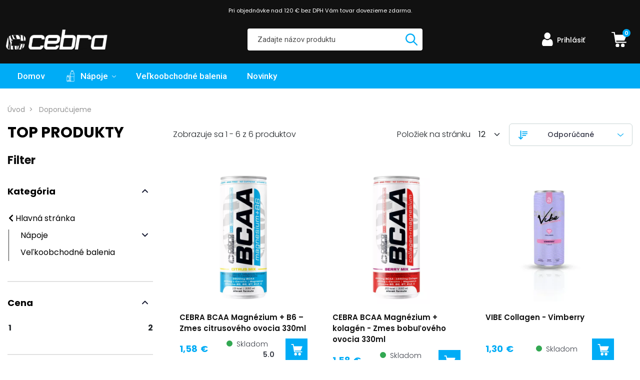

--- FILE ---
content_type: text/html; charset=utf-8
request_url: https://www.cebra.sk/doporucujeme
body_size: 11313
content:
<!DOCTYPE html>
<html lang="sk" dir="ltr">
<head>
    <meta charset="utf-8">
    <meta name="viewport" content="width=device-width, initial-scale=1">
    <meta name="format-detection" content="telephone=no">
    <script>
        (function () { window.onpageshow = function(event) { if (event.persisted) { window.location.reload(); } }; })();
    </script>

        <meta name="robots" content="noindex">


    <script>
        window.dataLayer = window.dataLayer || [];
    </script> <script>(function(w,d,s,l,i){ w[l]=w[l]||[];w[l].push({ 'gtm.start':
        new Date().getTime(),event:'gtm.js'});var f=d.getElementsByTagName(s)[0],
        j=d.createElement(s),dl=l!='dataLayer'?'&l='+l:'';j.async=true;j.src=
        'https://www.googletagmanager.com/gtm.js?id='+i+dl;f.parentNode.insertBefore(j,f);
    })(window,document,'script','dataLayer',"GTM-MCRMNXW");</script> <script>
        dataLayer.push({
            'user_id': "bb5541bc534bf0ddee4129b05a212c87d7733ec7"
        });
    </script>

        <title>Doporučujeme | Cebra shop</title>



    <meta property="og:url" content="https://www.cebra.sk/doporucujeme"/>
    <meta property="og:type" content="website"/>

        <meta property="og:title" content="Doporučujeme | Cebra shop" />


        <meta property="og:image" content="https://www.cebra.sk//img/thumbs/7d2c0623-bcdb-49da-937a-38a48fc9a0b3/cebra-logo-light-600x600.webp"/>

        <link rel="canonical" href="https://www.cebra.sk/doporucujeme">
    <link rel="preconnect" href="https://fonts.googleapis.com">
    <link rel="preconnect" href="https://fonts.gstatic.com" crossorigin>
    <link href="https://fonts.googleapis.com/css2?family=Poppins:wght@300;400;500;600;700&display=swap" rel="stylesheet">
    <link href="https://fonts.googleapis.com/css2?family=Roboto:ital,wght@0,100;0,300;0,400;0,500;0,700;0,900;1,100;1,300;1,400;1,500;1,700;1,900&display=swap" rel="stylesheet">
    <link href="https://fonts.googleapis.com/css2?family=Montserrat:wght@600;700&display=swap" rel="stylesheet">
    <link href="https://fonts.googleapis.com/css2?family=Pacifico&display=swap" rel="stylesheet">

    <link rel="stylesheet" href="/static/build/index/styles.css?v=1758204612">
    <link rel="icon" type="image/png" href="/static/img/favicons/favicon.ico">
    <link rel="apple-touch-icon" type="image/png" href="/static/img/favicons/apple_icon.png">

    <!-- Facebook Pixel Code -->
    <script>
        !function(f,b,e,v,n,t,s)
        { if(f.fbq)return;n=f.fbq=function(){ n.callMethod?
            n.callMethod.apply(n,arguments):n.queue.push(arguments) };
            if(!f._fbq)f._fbq=n;n.push=n;n.loaded=!0;n.version='2.0';
            n.queue=[];t=b.createElement(e);t.async=!0;
            t.src=v;s=b.getElementsByTagName(e)[0];
            s.parentNode.insertBefore(t,s) }(window, document,'script',
            'https://connect.facebook.net/en_US/fbevents.js');
        fbq('init', "2253135701743486");
        fbq('track', 'PageView');
    </script>
    <noscript>
        <img height="1" width="1" style="display:none" alt=""
             src="https://www.facebook.com/tr?id=2253135701743486&ev=PageView&noscript=1" />
    </noscript>
    <!-- End Facebook Pixel Code -->

    <meta name="google-site-verification" content="mpWm15szNEgOI1b5ULjPRoFKBXH-ZfR2mgpE51tA5tI" />
    <meta name="google-site-verification" content="XSGpJH-Ip86dQaUN_Ve8gZ8cXQcEM-efxCNWbHDiLBU" />
    <meta name="google-site-verification" content="IO3p5XMse2FubzYiyM8bgdQAGK_jTSEtJXNj6PTppBc">
</head>
<body>

    <noscript><iframe src="https://www.googletagmanager.com/ns.html?id=GTM-MCRMNXW" height="0" width="0" style="display:none;visibility:hidden"></iframe></noscript>


    <div class="ajax-spinner" id="js-ajax-spinner"><div class="lds-roller"><div></div><div></div><div></div><div></div><div></div><div></div><div></div><div></div></div></div>
    <div id="snippet--productCartAction">
    </div>

    <div class="top-alert" id="top-alert"><div style="text-align: center; background: rgb(17, 17, 17); color: white; font-size: 0.7em; padding-top: 10px; line-height: 2;"><strong><span>Pri objednávke nad 120 € bez DPH Vám tovar dovezieme zdarma.</span></strong></div>
</div>

<header>
    <div class="layout-header-container">
        <!-- header first row -->
        <div class="container-xxl">

            <div class="row">
                <div class="col-12">
                    <div class="d-flex justify-content-between flex-row header__container align-items-center justify-content-between">
                        <div class="header__logo_container">
                            <a href="/" class="header__logo_link">
                                <img src="/img/thumbs/2b8cbc15-8543-4ff1-a9fe-053006f8c6f2/cebra-logo-light-350x350.webp" class="header__logo_img" title="" alt="logo" height="40"/>
                            </a>
                        </div>
                        <div class="flex-even">
                            <div class="d-none d-md-flex d-xl-flex d-xxl-flex align-items-center header__search">
                                            <div class="header__search-container">
                <form class="header__search-form js-main-search-container" method="GET" action="/vyhladavanie">
                    <input type="text"
                           name="query"
                           autocomplete="off"
                           placeholder="Zadajte názov produktu"
                           class="header__search-form-input js-main-search-input"
                           data-base-search-url="/instant-search/"
                           
                    ><input type="submit" value="" class="header__search-form-submit">
                    <div class="js-main-search-result" style="display: none"></div>
                </form>
            </div>

                            </div>
                        </div>
                        <div class="top-menu">

<!-- menu START id: top-menu -->
<!-- menu END id: top-menu -->
                        </div>
                        <div class="d-flex align-items-center justify-content-end flex-even">
                            <div class="text-center ps-2 ps-xl-5 ps-xxl-2">
                                    <span class="header__auth pe-xl-5 me-xl-3">
                                        <a href="/prihlasenie">
                                            <span class="text-color--white d-inline-flex align-items-center pt-2">
                                                <img src="/static/img/icons/user_white.svg" alt="user icon" class="pb-1 align-bottom d-inline-block"><br>
                                                <span class="d-none d-lg-inline-block ps-2">Prihlásiť</span>
                                            </span>
                                        </a>
                                    </span>
                            </div>
                            <div class="d-flex header__forms-container justify-content-end align-items-center ps-4 ps-xl-5 ps-xxl-2">
                                <a id="snippet--basketMobile" class="header__shopping-cart-container" data-bs-toggle="modal" data-bs-target="#basket-modal">
                                    <span class="header__shopping-cart-quantity">0</span>
                                    <span class="header__shopping-cart-price d-none d-xxl-inline-block">0,00  €</span>
                                </a>
                            </div>
                        </div>
                    </div>
                </div>

                <div class="d-md-none d-xl-none d-xxl-none">
                                <div class="header__search-container">
                <form class="header__search-form js-main-search-container" method="GET" action="/vyhladavanie">
                    <input type="text"
                           name="query"
                           autocomplete="off"
                           placeholder="Zadajte názov produktu"
                           class="header__search-form-input js-main-search-input"
                           data-base-search-url="/instant-search/"
                           
                    ><input type="submit" value="" class="header__search-form-submit">
                    <div class="js-main-search-result" style="display: none"></div>
                </form>
            </div>

                </div>

                <button class="navbar-toggler btn text-color--white text-weight--600 text-uppercase text-end w-100 d-lg-none" type="button" data-bs-toggle="collapse" data-bs-target="#navbarMainMenu" aria-expanded="false">
                    MENU&nbsp;<i class="fa fa-bars ps-2"></i>
                </button>
                <div class="collapse d-lg-none" id="navbarMainMenu">
                    <nav>
                        <ul class="main-menu-mobile__container pt-3">

<!-- menu START id: main-menu-mobile -->
        <li class="main-menu__menu-item">
            <a href="/"
                title="Domov"
                class="main-menu__menu-link  "
                >
                Domov
            </a>
        </li>a
        <li class="main-menu__menu-item">
            <a href="/napoje"
                title="Nápoje"
                class="main-menu__menu-link  "
                >
                Nápoje
            </a>
        </li>a
        <li class="main-menu__menu-item">
            <a href="/doplnky-vyzivy"
                title="Doplnky výživy"
                class="main-menu__menu-link  "
                >
                Doplnky výživy
            </a>
        </li>a
        <li class="main-menu__menu-item">
            <a href="/vina"
                title="Vína"
                class="main-menu__menu-link  "
                >
                Vína
            </a>
        </li>a
        <li class="main-menu__menu-item">
            <a href="/akcie"
                title="Akcie"
                class="main-menu__menu-link  "
                >
                Akcie
            </a>
        </li>a
        <li class="main-menu__menu-item">
            <a href="/dopredaj"
                title="Dopredaj"
                class="main-menu__menu-link  "
                >
                Dopredaj
            </a>
        </li>a

<!-- menu END id: main-menu-mobile -->
                        </ul>
                    </nav>
                </div>
            </div>
        </div>

        <!-- main menu-->
        <div class="container-xxl--full-width d-none d-lg-block background--tomato">
            <div class="row">
                <div class="col">
                    <div class="main-menu__container">
                        <nav>
                            <ul class="main-menu__menu-root">
    <li class="main-menu__menu-item">
        <a href="/" class="main-menu__menu-link ">
            Domov
        </a>
    </li>
    <li class="main-menu__menu-item">
        <a href="/napoje"
           title="Nápoje"
           class="main-menu__menu-link  js-show-submenu"
           data-id="799af11f-8553-4323-b52a-3c6badd8e40f">
            <img src="/img/thumbs/cea34983-579c-4653-bdc8-5e0498f9967e/softdrinks-250x250.webp" alt="menu icon" class="main-menu__menu-link-image" height="24px">
            Nápoje
            <img src="/static/img/icons/arrow-down.svg" class="icon" alt="icon" height="4px">
        </a>
    </li>
    <li class="main-menu__menu-item">
        <a href="/velkoobchodne-balenia"
           title="Veľkoobchodné balenia"
           class="main-menu__menu-link  "
           data-id="">
            Veľkoobchodné balenia
        </a>
    </li>

<!-- menu START id: main-menu -->
        <li class="main-menu__menu-item">
            <a href="/novinky"
                title="Novinky"
                class="main-menu__menu-link  "
                >
                Novinky
            </a>
        </li>a

<!-- menu END id: main-menu -->
                            </ul>
                        </nav>
<div class="default-menu-wrapper">
    <div class="container-xxxl default-menu js-submenu-799af11f-8553-4323-b52a-3c6badd8e40f">
        <div class="row">
            <div class="col-12">
                <ul class="default-menu-list-first">
                    <li>
                        <a href="/kolagenove-napoje-l3z" title="Kolagénové nápoje"
                            class="">
                            <span>Kolagénové nápoje</span>
                        </a>
                    </li>
                    <li>
                        <a href="/bcaa-napoje" title="BCAA nápoje"
                            class="">
                            <img src="/img/thumbs/b20fe3e4-9434-48d0-93b2-095935fb0cf0/bcaa-500x500.webp" class="category-icon" alt="icon" height="24px">
                            <span>BCAA nápoje</span>
                        </a>
                    </li>
                    <li>
                        <a href="/limonady" title="Limonády"
                            class="">
                            <span>Limonády</span>
                        </a>
                    </li>
                </ul>
            </div>
        </div>
    </div>
</div>
                    </div>
                </div>
            </div>
        </div>

    </div>
</header>

    <main>

<div class="container-xxl--full-width pb-5">
    <div class="row">
        <div class="col-12">
<div class="breadcrumb__container">
        <a href="/" class="breadcrumb__item  breadcrumb__home-item  ">Úvod</a>
        <a href="#" class="breadcrumb__item  breadcrumb__item--active">Doporučujeme</a>
</div>        </div>
    </div>

    <div class="row js-product-catalog-container">
        <div class="col-12 col-md-4 col-lg-3 pe-lg-3 position-relative" id="snippet--productFiltersSnippet">
            <h3 class="category__title" >Top produkty</h3>

<button class="btn btn button--color-secondary text-uppercase w-100 mb-2 mt-4 d-md-none" type="button" data-bs-toggle="collapse" data-bs-target="#parameter-filter__collapse-container" aria-expanded="false">
    Filter
    <i class="fa fa-caret-down"></i>
</button>

<div id="parameter-filter__collapse-container" class="parameter-filter__collapse-container collapse d-md-block">
    <div class="d-none d-md-block parameter-filter__title-container mt-0 mb-0">
        <h3 class="parameter-filter__title main">Filter</h3>
    </div>

    <div class="parameter-filter__container">
        <div class="parameter-filter__title-container d-flex justify-content-between align-items-center">
            <div>
                <h3 class="parameter-filter__title">Kategória</h3>
            </div>
            <div>
                <span class="parameter-filter__close-icon" data-bs-toggle="collapse" data-bs-target="#filterCategory">X</span>
            </div>
        </div>
        <div class="parameter-filter__parameters-container collapse show position-relative" id="filterCategory">

            <div class="tree-line">

                <div class="parameter-filter__item-title position-relative">
                        <a href="/" class="main-menu__drop-down-link">
                            <i class="fa fa-chevron-left"></i> Hlavná stránka
                        </a>
                </div>


                <div class="parameter-filter__item-title position-relative">

                    <div class="tree-line ps-4">
                            <a href="/napoje"
                               class="main-menu__drop-down-link ">
                                Nápoje
                            </a>
                            <span class="parameter-filter__close-icon main-menu__drop-down-link-dropdown px-0 pb-0 collapsed" data-bs-toggle="collapse" data-bs-target="#js-category-section-799af11f-8553-4323-b52a-3c6badd8e40f" aria-expanded=""></span>
                            <ul class="collapse drop-down-container ps-4 mb-0 " id="js-category-section-799af11f-8553-4323-b52a-3c6badd8e40f">
                                <li class="main-menu__drop-down-item position-relative">
                                    <a href="/kolagenove-napoje-l3z"
                                       class="main-menu__drop-down-link--side d-inline-block w-100 p-0"
                                       title="Kolagénové nápoje">Kolagénové nápoje</a>
                                </li>
                                <li class="main-menu__drop-down-item position-relative">
                                    <a href="/bcaa-napoje"
                                       class="main-menu__drop-down-link--side d-inline-block w-100 p-0"
                                       title="BCAA nápoje">BCAA nápoje</a>
                                </li>
                                <li class="main-menu__drop-down-item position-relative">
                                    <a href="/limonady"
                                       class="main-menu__drop-down-link--side d-inline-block w-100 p-0"
                                       title="Limonády">Limonády</a>
                                </li>
                            </ul>
                    </div>
                </div>
                <div class="parameter-filter__item-title position-relative">

                    <div class="ps-4">
                            <a href="/velkoobchodne-balenia"
                               class="main-menu__drop-down-link "
                               title="Veľkoobchodné balenia">Veľkoobchodné balenia</a>
                    </div>
                </div>
            </div>
        </div>
    </div>

    <div class="parameter-filter__container">
        <div class="parameter-filter__title-container d-flex justify-content-between align-items-center">
            <div>
                <h3 class="parameter-filter__title">Cena</h3>
            </div>
            <div>
                <span class="parameter-filter__close-icon" data-bs-toggle="collapse" data-bs-target="#filterPrice">X</span>
            </div>
        </div>

        <div class="parameter-filter__parameters-container collapse show" id="filterPrice">
            <div class="js-shop-price-slider js-shop-filter-slider" data-from="1" data-to="2" data-min="1" data-max="2"></div>
            <div class="d-flex justify-content-between">
                <div>
                    <span class="js-shop-price-slider-from">1</span>
                </div>
                <div>
                    <span class="js-shop-price-slider-to">2</span>
                </div>
            </div>
        </div>
    </div>

        <div class="parameter-filter__container">
            <div class="parameter-filter__title-container d-flex justify-content-between align-items-center">
                <div>
                    <h3 class="parameter-filter__title">Značka</h3>
                </div>
                <div>
                    <span class="parameter-filter__close-icon" data-bs-toggle="collapse" data-bs-target="#filterProducer">X</span>
                </div>
            </div>
            <div class="parameter-filter__parameters-container js-shop-filter-brands collapse show" id="filterProducer">
                <label>
                    <span class="parameter-filter__checkbox-container">
                        <input class="parameter-filter__checkbox-input" type="checkbox" value="HW9" >
                        <span class="parameter-filter__checkbox"></span>
                    </span>
                    <span class="parameter-filter__item-title">Cebra</span>
                    <span class="parameter-filter__item-counter">2</span>
                </label>
                <label>
                    <span class="parameter-filter__checkbox-container">
                        <input class="parameter-filter__checkbox-input" type="checkbox" value="YIV" >
                        <span class="parameter-filter__checkbox"></span>
                    </span>
                    <span class="parameter-filter__item-title">Vibe</span>
                    <span class="parameter-filter__item-counter">4</span>
                </label>
            </div>
        </div>

        <div class="parameter-filter__container">
            <div class="parameter-filter__title-container d-flex justify-content-between align-items-center">
                <div>
                    <h3 class="parameter-filter__title">Štítky</h3>
                </div>
                <div>
                    <span class="parameter-filter__close-icon" data-bs-toggle="collapse" data-bs-target="#filterBadges">X</span>
                </div>
            </div>
            <div class="parameter-filter__parameters-container js-shop-filter-badges collapse show" id="filterBadges">
                <label>
                    <span class="parameter-filter__checkbox-container">
                        <input class="parameter-filter__checkbox-input" type="checkbox" value="BI9" >
                        <span class="parameter-filter__checkbox"></span>
                    </span>
                    <span class="parameter-filter__item-title">TOP</span>
                    <span class="parameter-filter__item-counter">6</span>
                </label>
                <label>
                    <span class="parameter-filter__checkbox-container">
                        <input class="parameter-filter__checkbox-input" type="checkbox" value="FXA" >
                        <span class="parameter-filter__checkbox"></span>
                    </span>
                    <span class="parameter-filter__item-title">Novinky</span>
                    <span class="parameter-filter__item-counter">4</span>
                </label>
            </div>
        </div>

    <div class="parameter-filter__container "
    >
        <div class="parameter-filter__title-container d-flex justify-content-between align-items-center">
            <div>
                <h3 class="parameter-filter__title" title="">Bez cukru</h3>
            </div>
            <div>
                <span class="parameter-filter__close-icon" data-bs-toggle="collapse" data-bs-target="#filter-1">X</span>
            </div>
        </div>
        <div class="parameter-filter__parameters-container js-shop-filter-parameters collapse show " id="filter-1">
                        <label>
                            <span class="parameter-filter__checkbox-container">
                                <input class="parameter-filter__checkbox-input" type="checkbox" value="DJQ" >
                                <span class="parameter-filter__label-type-container">
                                    <span class="parameter-filter__label-type">ano</span>
                                </span>
                            </span>
                        </label>
        </div>
    </div>
    <div class="parameter-filter__container "
    >
        <div class="parameter-filter__title-container d-flex justify-content-between align-items-center">
            <div>
                <h3 class="parameter-filter__title" title="">Energetický nápoj</h3>
            </div>
            <div>
                <span class="parameter-filter__close-icon" data-bs-toggle="collapse" data-bs-target="#filter-2">X</span>
            </div>
        </div>
        <div class="parameter-filter__parameters-container js-shop-filter-parameters collapse show " id="filter-2">
                        <label>
                            <span class="parameter-filter__checkbox-container">
                                <input class="parameter-filter__checkbox-input" type="checkbox" value="SO6" >
                                <span class="parameter-filter__label-type-container">
                                    <span class="parameter-filter__label-type">nie</span>
                                </span>
                            </span>
                        </label>
        </div>
    </div>
    <div class="parameter-filter__container "
    >
        <div class="parameter-filter__title-container d-flex justify-content-between align-items-center">
            <div>
                <h3 class="parameter-filter__title" title="">Objem ml</h3>
            </div>
            <div>
                <span class="parameter-filter__close-icon" data-bs-toggle="collapse" data-bs-target="#filter-3">X</span>
            </div>
        </div>
        <div class="parameter-filter__parameters-container js-shop-filter-parameters collapse show " id="filter-3">
                        <label>
                            <span class="parameter-filter__checkbox-container">
                                <input class="parameter-filter__checkbox-input" type="checkbox" value="1DC" >
                                <span class="parameter-filter__label-type-container">
                                    <span class="parameter-filter__label-type">330</span>
                                </span>
                            </span>
                        </label>
        </div>
    </div>
    <div class="parameter-filter__container border-none"
    >
        <div class="parameter-filter__title-container d-flex justify-content-between align-items-center">
            <div>
                <h3 class="parameter-filter__title" title="">Kofeín</h3>
            </div>
            <div>
                <span class="parameter-filter__close-icon" data-bs-toggle="collapse" data-bs-target="#filter-4">X</span>
            </div>
        </div>
        <div class="parameter-filter__parameters-container js-shop-filter-parameters collapse show " id="filter-4">
                        <label>
                            <span class="parameter-filter__checkbox-container">
                                <input class="parameter-filter__checkbox-input" type="checkbox" value="F1U" >
                                <span class="parameter-filter__label-type-container">
                                    <span class="parameter-filter__label-type">nie</span>
                                </span>
                            </span>
                        </label>
        </div>
    </div>

    <div class="parameter-filter__container mt-4">
        <button class="button w-100 js-shop-filter-reset mb-3">Zrušiť filtre</button>
    </div>
</div>
        </div>

        <div class="col-12 col-md-8 col-lg-9">


            <div class="row">
                <div class="col-12 ps-lg-4">
                    <div class="row">
                        <div class="col-12">
                            <div id="snippet--productList">
                                <div class="my-0 px-0 pb-2 d-flex justify-content-between flex-md-row flex-column" id="filterHeader">
                                    <div class="mb-md-0 mb-2">
                                        Zobrazuje sa 1 - 6 z 6 produktov
                                    </div>
                                    <div class="text-end">
                                        <label for="itemsPerPage">Položiek na stránku</label>
                                        <select id="itemsPerPage" class="js-shop-filter-items-per-page form-select w-auto d-inline-block border-none py-0">
                                        <option value="12" selected>12</option>
                                        <option value="24" >24</option>
                                        <option value="36" >36</option>
                                        <option value="48" >48</option>
                                        </select>
                                        <select id="sortBy" class="js-shop-filter-sorting form-select w-auto d-inline-block border-none py-0">
                                            <option value="recommended" >Odporúčané</option>
                                            <option value="relevance" >Relevancie</option>
                                            <option value="dateNew" >Najnovšie</option>
                                            <option value="dateOld" >Najstaršie</option>
                                            <option value="priceLow" >Najlacnejšie</option>
                                            <option value="priceHigh" >Najdrahšie</option>
                                            <option value="nameAsc" >Názov A-Z</option>
                                            <option value="nameDesc" >Názov Z-A</option>
                                            <option value="pluAsc" >Kód A-Z</option>
                                            <option value="pluDesc" >Kód Z-A</option>
                                            <option value="discount" >Zľavnený</option>
                                        </select>
                                    </div>
                                </div>
                            </div>

                            <div class="row mt-3 mb-4">
                                <div id="snippet--productListChunk" class="row" data-id="productListChunk">
                                        <div class="col-xl-4 col-sm-6 col-12 g-0">
<div class="product-item js-product-item">
    <a href="/cebra-bcaa-mg-b6-citrus-mix-330ml" class="text-decoration-none">
        <div>
            <div class="product-item__image-container">
                <img src="/img/thumbs/df14588c-c98b-4772-91f5-4dd9b89adf42/bcaa-citrus-300x300.webp"
                    class="product-item__image js-product-image"
                    alt="CEBRA BCAA Magnézium + B6 – Zmes citrusového ovocia 330ml" title=""
                >

            </div>
        </div>
        <div class="product-item__text">

            <h2 class="product-item__title text-weight--600">CEBRA BCAA Magnézium + B6 – Zmes citrusového ovocia 330ml</h2>
        </div>
        <div>
            <div class="d-flex flex-row justify-content-between align-items-center mb-2 mt-2">
                <div class="pe-3 max-height-42">
                    <span class="product-item__price">
                            1,58  €
                    </span>
                </div>

                <div class="max-height-42">
                    <div class="product-item__stock">
                        <span style="background-color: #32A852"></span>&nbsp;
                        Skladom
                    </div>
                    <div class="product-item__reviews">
                        <div class="star-rating stars-outer stars-outer-small js-star-rating" data-rating="5">
                            <div class="stars-inner js-stars-inner"></div>
                        </div>
                        <span class="text-weight--600">5.0</span>
                    </div>
                </div>

                <div class="max-height-42">
                    <div class="product-item__button-cart"></div>
                </div>
            </div>
        </div>
    </a>
</div>
                                        </div>
                                        <div class="col-xl-4 col-sm-6 col-12 g-0">
<div class="product-item js-product-item">
    <a href="/cebra-bcaa-collagen-magnezium-berry-mix-330ml" class="text-decoration-none">
        <div>
            <div class="product-item__image-container">
                <img src="/img/thumbs/313f9ef5-f479-4f59-a2cf-06dfdb1cfa88/bcaa-berry-300x300.webp"
                    class="product-item__image js-product-image"
                    alt="CEBRA BCAA Magnézium + kolagén - Zmes bobuľového ovocia 330ml" title=""
                >

            </div>
        </div>
        <div class="product-item__text">

            <h2 class="product-item__title text-weight--600">CEBRA BCAA Magnézium + kolagén - Zmes bobuľového ovocia 330ml</h2>
        </div>
        <div>
            <div class="d-flex flex-row justify-content-between align-items-center mb-2 mt-2">
                <div class="pe-3 max-height-42">
                    <span class="product-item__price">
                            1,58  €
                    </span>
                </div>

                <div class="max-height-42">
                    <div class="product-item__stock">
                        <span style="background-color: #32A852"></span>&nbsp;
                        Skladom
                    </div>
                    <div class="product-item__reviews">
                        <div class="star-rating stars-outer stars-outer-small js-star-rating" data-rating="5">
                            <div class="stars-inner js-stars-inner"></div>
                        </div>
                        <span class="text-weight--600">5.0</span>
                    </div>
                </div>

                <div class="max-height-42">
                    <div class="product-item__button-cart"></div>
                </div>
            </div>
        </div>
    </a>
</div>
                                        </div>
                                        <div class="col-xl-4 col-sm-6 col-12 g-0">
<div class="product-item js-product-item">
    <a href="/vibe-collagen-vimberry" class="text-decoration-none">
        <div>
            <div class="product-item__image-container">
                <img src="/img/thumbs/f00c1ef9-17af-4069-967e-4e192799948a/vibe-berrymix-300x300.webp"
                    class="product-item__image js-product-image"
                    alt="VIBE Collagen - Vimberry" title=""
                >

            </div>
        </div>
        <div class="product-item__text">

            <h2 class="product-item__title text-weight--600">VIBE Collagen - Vimberry</h2>
        </div>
        <div>
            <div class="d-flex flex-row justify-content-between align-items-center mb-2 mt-2">
                <div class="pe-3 max-height-42">
                    <span class="product-item__price">
                            1,30  €
                    </span>
                </div>

                <div class="max-height-42">
                    <div class="product-item__stock">
                        <span style="background-color: #32A852"></span>&nbsp;
                        Skladom
                    </div>
                </div>

                <div class="max-height-42">
                    <div class="product-item__button-cart"></div>
                </div>
            </div>
        </div>
    </a>
</div>
                                        </div>
                                        <div class="col-xl-4 col-sm-6 col-12 g-0">
<div class="product-item js-product-item">
    <a href="/vibe-collagen-pineapple-coconut" class="text-decoration-none">
        <div>
            <div class="product-item__image-container">
                <img src="/img/thumbs/a713428e-ec95-4ded-94f0-b25f0457dbcd/vibe-coconut-pineapple-300x300.webp"
                    class="product-item__image js-product-image"
                    alt="VIBE Collagen - Pineapple/Coconut" title=""
                >

            </div>
        </div>
        <div class="product-item__text">

            <h2 class="product-item__title text-weight--600">VIBE Collagen - Pineapple/Coconut</h2>
        </div>
        <div>
            <div class="d-flex flex-row justify-content-between align-items-center mb-2 mt-2">
                <div class="pe-3 max-height-42">
                    <span class="product-item__price">
                            1,30  €
                    </span>
                </div>

                <div class="max-height-42">
                    <div class="product-item__stock">
                        <span style="background-color: #32A852"></span>&nbsp;
                        Skladom
                    </div>
                </div>

                <div class="max-height-42">
                    <div class="product-item__button-cart"></div>
                </div>
            </div>
        </div>
    </a>
</div>
                                        </div>
                                        <div class="col-xl-4 col-sm-6 col-12 g-0">
<div class="product-item js-product-item">
    <a href="/vibe-collagen-mango-passion fruit" class="text-decoration-none">
        <div>
            <div class="product-item__image-container">
                <img src="/img/thumbs/83f30a6c-af6f-463f-9e84-566eaecd4be3/vibe-mango-passionfruit-300x300.webp"
                    class="product-item__image js-product-image"
                    alt="VIBE Collagen - Mango/Passion fruit" title=""
                >

            </div>
        </div>
        <div class="product-item__text">

            <h2 class="product-item__title text-weight--600">VIBE Collagen - Mango/Passion fruit</h2>
        </div>
        <div>
            <div class="d-flex flex-row justify-content-between align-items-center mb-2 mt-2">
                <div class="pe-3 max-height-42">
                    <span class="product-item__price">
                            1,30  €
                    </span>
                </div>

                <div class="max-height-42">
                    <div class="product-item__stock">
                        <span style="background-color: #32A852"></span>&nbsp;
                        Skladom
                    </div>
                </div>

                <div class="max-height-42">
                    <div class="product-item__button-cart"></div>
                </div>
            </div>
        </div>
    </a>
</div>
                                        </div>
                                        <div class="col-xl-4 col-sm-6 col-12 g-0">
<div class="product-item js-product-item">
    <a href="/vibe-collagen-mojito" class="text-decoration-none">
        <div>
            <div class="product-item__image-container">
                <img src="/img/thumbs/56ef5461-37d2-439e-87e0-8165cac43b50/mojito-vibe-300x300.webp"
                    class="product-item__image js-product-image"
                    alt="VIBE Collagen -  MOJITO" title=""
                >

            </div>
        </div>
        <div class="product-item__text">

            <h2 class="product-item__title text-weight--600">VIBE Collagen -  MOJITO</h2>
        </div>
        <div>
            <div class="d-flex flex-row justify-content-between align-items-center mb-2 mt-2">
                <div class="pe-3 max-height-42">
                    <span class="product-item__price">
                            1,30  €
                    </span>
                </div>

                <div class="max-height-42">
                    <div class="product-item__stock">
                        <span style="background-color: #32A852"></span>&nbsp;
                        Skladom
                    </div>
                </div>

                <div class="max-height-42">
                    <div class="product-item__button-cart"></div>
                </div>
            </div>
        </div>
    </a>
</div>
                                        </div>

<script>
    window.dataLayer = window.dataLayer || [];
    dataLayer.push({
        "ecommerce": {
            "currencyCode": "EUR",
            "impressions": [
                {
                    
                    "id": "cc687523-db28-4564-be27-18445a9f3f3a",
                    "name": "CEBRA BCAA Magnézium + B6 – Zmes citrusového ovocia 330ml",
                    "price": 1.58,
                    "category": "BCAA nápoje",
                    "list": "Top Products",
                    "position": 1,
                },
                {
                    
                    "id": "a2f9a82c-02c3-461c-b6fe-26ea1e8980f5",
                    "name": "CEBRA BCAA Magnézium + kolagén - Zmes bobuľového ovocia 330ml",
                    "price": 1.58,
                    "category": "BCAA nápoje",
                    "list": "Top Products",
                    "position": 2,
                },
                {
                    
                    "id": "87cad162-8f8c-4624-92f5-86ba715ba101",
                    "name": "VIBE Collagen - Vimberry",
                    "price": 1.3,
                    "category": "Nápoje",
                    "list": "Top Products",
                    "position": 3,
                },
                {
                    
                    "id": "8ffd876b-eeed-4675-a84a-fe72135c761b",
                    "name": "VIBE Collagen - Pineapple/Coconut",
                    "price": 1.3,
                    "category": "Nápoje",
                    "list": "Top Products",
                    "position": 4,
                },
                {
                    
                    "id": "af14ba2d-9bba-4f9f-be51-9c77d99bc2c1",
                    "name": "VIBE Collagen - Mango/Passion fruit",
                    "price": 1.3,
                    "category": "Nápoje",
                    "list": "Top Products",
                    "position": 5,
                },
                {
                    
                    "id": "fc431bb5-acf1-43af-a5a9-b97889b96153",
                    "name": "VIBE Collagen -  MOJITO",
                    "price": 1.3,
                    "category": "Nápoje",
                    "list": "Top Products",
                    "position": 6,
                }
            ]
        },
        "event": "gtm-ee-event",
        "gtm-ee-event-category": "Enhanced Ecommerce",
        "gtm-ee-event-action": "Product Impressions",
        "gtm-ee-event-non-interaction": "True",
    });
</script>
                                </div>

                                <div class="w-100"></div>

                                <div id="snippet--productFilterFooter" class="row mt-5">
                                    <span class="col-3 d-none d-lg-flex m-0"></span>
                                    <div class="col-12 col-xl-6 d-flex justify-content-center">
                                    </div>
                                    <div class="col-12 col-xl-3 d-flex justify-content-center justify-content-xl-end align-items-center">
                                    </div>
                                </div>
                            </div>
                        </div>
                    </div>
                </div>
            </div>
        </div>
    </div>
</div>
        <span class="main-overlay js-main-overlay"></span>
    </main>


<!-- footer -->
<footer class="layout-footer-container">
    <div class="container-xxl--full-width">
        <div class="row pt-4 pt-sm-5">
            <div class="col-12 col-sm-6 col-lg-2">
                <section>
                    <div class="footer__logo footer__title pt-0">
                        <img src="/img/uploads/system/2022/06/2b8cbc15-8543-4ff1-a9fe-053006f8c6f2/cebra-logo-light.png" class="footer__logo img-fluid" alt="" title="">
                    </div>

                        <p class="about_us mt-2"><p><br></p></p>
                </section>
            </div>

            <div class="col-12 col-sm-6 col-lg-2 order-lg-last">
                <h2 class="footer__title mb-3">Sledujte nás na</h2>
                <div class="mt-3">
                    <div class="about_us__social">
                        <span class="mt-4">
                            <a href="https://www.instagram.com/cebraslovensko/" target="_blank">
                                <svg id="instagram_6_" data-name="instagram (6)" xmlns="http://www.w3.org/2000/svg" width="35.529" height="35.529" viewBox="0 0 35.529 35.529">
                                  <path id="Path_113" data-name="Path 113" d="M30.324,0H5.2A5.211,5.211,0,0,0,0,5.2v25.12a5.211,5.211,0,0,0,5.2,5.2h25.12a5.211,5.211,0,0,0,5.2-5.2V5.2A5.211,5.211,0,0,0,30.324,0ZM17.834,27.063A9.368,9.368,0,1,1,27.2,17.7,9.378,9.378,0,0,1,17.834,27.063ZM28.243,10.409a3.123,3.123,0,1,1,3.123-3.123A3.126,3.126,0,0,1,28.243,10.409Zm0,0" fill="#fff"></path>
                                  <path id="Path_114" data-name="Path 114" d="M393.041,90a1.041,1.041,0,1,0,1.041,1.041A1.042,1.042,0,0,0,393.041,90Zm0,0" transform="translate(-364.798 -83.755)" fill="#fff"></path>
                                  <path id="Path_115" data-name="Path 115" d="M159.286,150a7.286,7.286,0,1,0,7.286,7.286A7.3,7.3,0,0,0,159.286,150Zm0,0" transform="translate(-141.452 -139.591)" fill="#fff"></path>
                                </svg>
                            </a>
                        </span>
                        <span class="mt-4 ps-2">
                            <a href="https://www.facebook.com/cebraslovensko/" target="_blank">
                                <svg xmlns="http://www.w3.org/2000/svg" width="35.529" height="35.529" viewBox="0 0 35.529 35.529">
                                  <path id="facebook_7_" data-name="facebook (7)" d="M30.324,0H5.2A5.211,5.211,0,0,0,0,5.2v25.12a5.211,5.211,0,0,0,5.2,5.2H15.683V22.969H11.519V16.724h4.164V12.491a6.252,6.252,0,0,1,6.245-6.245h6.315v6.245H21.928v4.233h6.315L27.2,22.969H21.928v12.56h8.4a5.211,5.211,0,0,0,5.2-5.2V5.2A5.211,5.211,0,0,0,30.324,0Zm0,0" fill="#fff"></path>
                                </svg>
                            </a>
                        </span>
                    </div>
                </div>

                <div class="mt-5">
                    <img src="/static/img/payment_methods.png" class="img-fluid footer__payments"/>
                </div>
            </div>

            <div class="col-12 col-sm-6 col-lg-3">
                <h2 class="footer__title">Kontakt</h2>
                <div class="mt-3">
                    <p class="footer__list-item">
                        <b>Impol Group s.r.o.</b>
                    </p>
                    <p class="footer__list-item">
                        Ľubochnianska 2, 08006 Ľubotice
                    </p>
                    <p class="footer__list-item">
                        <a href="tel:+421 948960291" class="footer__list-link text-color--white">
                            <i class="fa fa-phone"></i>
                            <span class="d-inline-block">+421 948 96 02 91</span>
                        </a>
                    </p>
                    <p class="footer__list-item">
                        <a href="/cdn-cgi/l/email-protection#caafb9a2a5ba8aa9afa8b8abe4b9a1" class="footer__list-link text-color--white">
                            <i class="fa fa-envelope"></i>
                            <span class="d-inline-block"><span class="__cf_email__" data-cfemail="7712041f180737141215051659041c">[email&#160;protected]</span></span>
                        </a>
                    </p>

                    <div class="footer__list-item mt-1 text-color--white">
                        <p><span style="font-weight:bolder; letter-spacing:0.1px">Odberné miesto</span></p>

<p><span style="font-weight:bolder; letter-spacing:0.1px">Ľubochnianska 2, 080 06 Ľubotice</span></p>

                    </div>
                </div>
            </div>

            <div class="col-12 col-sm-6 col-lg-3">
                <h2 class="footer__title">Naše predávané značky</h2>
                <div class="mt-3">

<!-- menu START id: footer-brands -->

    <li class="footer__list-item">
        <a href="/cebra-u3h"
           class="footer__list-link"
            
        >Cebra</a>
    </li>
    <li class="footer__list-item">
        <a href="https://www.cebra.sk/limonady"
           class="footer__list-link"
            
        >Veroni</a>
    </li>
    <li class="footer__list-item">
        <a href="https://www.cebra.sk/kolagenove-napoje-l3z"
           class="footer__list-link"
            
        >Vibe</a>
    </li>
<!-- menu END id: footer-brands -->
                </div>
            </div>

            <div class="col-12 col-sm-6 col-lg-2">
                <h2 class="footer__title">Informácie</h2>
                <div class="mt-3">

<!-- menu START id: footer-info -->

    <li class="footer__list-item">
        <a href="/obchodne-podmienky"
           class="footer__list-link"
            
        >Obchodné podmienky</a>
    </li>
    <li class="footer__list-item">
        <a href="/doprava-a-platba"
           class="footer__list-link"
            
        >Doprava a platba</a>
    </li>
    <li class="footer__list-item">
        <a href="/reklamacie"
           class="footer__list-link"
            
        >Reklamácie</a>
    </li>
    <li class="footer__list-item">
        <a href="/kontakt"
           class="footer__list-link"
            
        >Kontakt</a>
    </li>
    <li class="footer__list-item">
        <a href="/zamestanost-podporou-pracovnych-miest-v-spolocnosti-cebra-s-r-o"
           class="footer__list-link"
            
        >Projekt</a>
    </li>
<!-- menu END id: footer-info -->
                </div>
            </div>
        </div>

        <div class="row mt-5 copyright-container">
            <div class="col-12 col-lg-6">
                &copy; Všetky práva vyhradené pre Impol Group s.r.o.
            </div>
            <div class="col-12 col-lg-6 text-lg-end mt-2 mt-lg-0">
                <a href="https://www.misudesign.sk/" target="_blank">MI:SU Design</a> - Tvoríme internetové obchody na mieru&nbsp;|&nbsp;<span>MI:Shop</span>
            </div>
        </div>
    </div>
</footer>

    <div id="snippet--flashes">
    </div>

    <div class="modal fade basket-modal" id="basket-modal" data-keyboard="false" tabindex="-1" aria-labelledby="staticBackdropLabel" aria-hidden="true">
        <div class="modal-dialog modal-dialog-centered modal-lg">
            <div class="modal-content">
                <div class="modal-header">
                    <h5 class="title title--text-small" id="staticBackdropLabel">Nákupný košík</h5>
                    <button type="button" class="close" data-bs-dismiss="modal" aria-label="Close">
                        <span aria-hidden="true">&times;</span>
                    </button>
                </div>
                <div id="snippet--basket" class="modal-body">
                    <span>Nákupný košík je prázdny</span>
                </div>
                <div class="modal-footer d-block">
                    <div class="row">
                        <div class="col-12 col-sm-6">
                            <a class="button button--color-blank px-4 d-block d-sm-inline-block" data-bs-dismiss="modal">Pokračovať v nákupe</a>
                        </div>
                        <div class="col-12 col-sm-6 mt-2 mt-sm-0 text-end">
                            <a href="/kosik" class="button d-block d-sm-inline-block px-4">Dokončiť objednávku</a>
                        </div>
                    </div>
                </div>
            </div>
        </div>
    </div>


<div class="coupon-modal__container coupon-modal__container--hidden js-coupon-modal" id="snippet--couponFormSnippet">
    <div class="coupon-modal__form-container">
        <div class="d-flex justify-content-between">
            <h3 class="text-center text-weight--600 flex-grow-1">Dáme Vám zľavu 5%</h3>
            <div class="d-flex justify-content-end">
                <i class="fas fa-times coupon-modal__close-button js-coupon-close-button" title="Skryť a viac nezobrazovať"></i>
            </div>
        </div>
        <div class="mb-3 text-center text-size--normal">
            Prihláste sa k odberu noviniek a získate zľavu 5% na prvý nákup.
        </div>
        <form action="/doporucujeme" method="post" class="ajax" id="frm-couponPopupForm">
            <div class="input-group mb-3">
                <span class="input-group-text rounded-0" id="basic-addon1">Email</span>
                <input type="text" class="form-control mb-0" name="email" id="frm-couponPopupForm-email" required data-nette-rules='[{"op":":filled","msg":"Toto pole je povinné."},{"op":":email","msg":"Zadajte platnú emailovú adresu."}]'>
            </div>
            <div>
                
            </div>
            <div class="text-center mb-3">
                <input type="submit" name="send" value="Prihlásiť k odberu noviniek" class="button button--large button--color-white text-uppercase" data-naja-force-redirect="">
            </div>
            <div class="form-group">
                <label class="terms-label" for="frm-couponPopupForm-terms">
                    <input name="terms" data-nette-rules='[{"op":":filled","msg":"Pole Súhlasím so spracovaním osobných údajov je povinné."}]' type="checkbox" id="frm-couponPopupForm-terms" required="required">
                    <span class="checkmark"></span>
                    <span class="text">Súhlasím so <a href="/suhlas-so-spracovanim-osobnych-udajov" class="text-weight--500">spracovaním osobných údajov</a>.</span>
                </label>
            </div>
        <input type="hidden" name="_token_" value="pk4l0hl2or+pmCyNLV0tnFG7Ono+dNP57ckL4="><div class="g-recaptcha" data-action="couponPopupForm" name="recaptcha" value="" data-sitekey="6LeFg40kAAAAANa8XikPYkYlqGCQ7yqS8HJvnS9f" data-size="invisible"></div><input type="hidden" name="_do" value="couponPopupForm-submit"></form>

    </div>
</div>

    <div id="snippet--basketModal">
    </div>

    <script data-cfasync="false" src="/cdn-cgi/scripts/5c5dd728/cloudflare-static/email-decode.min.js"></script><script src="/static/vendor/live-form-validation/live-form-validation.js?v=1758204612"></script>
    <script>
        LiveForm.setOptions({
            messageParentClass: 'js-parent-place-form-error'
        });

        let currency = {
            'decimalPlaces': 2,
            'decimalSeparator': ",",
            'thousandsSeparator': " ",
            'symbolBefore': "",
            'symbolAfter': " €"
        }
    </script>

    <script src="https://www.google.com/recaptcha/api.js?render=explicit&hl=sk"></script>

    <script src="/static/build/index/bundle.js?v=1758204612"></script>

<!-- Quantcast Choice. Consent Manager Tag v2.0 (for TCF 2.0) -->
<script type="text/javascript" async=true>
(function() {
  var host = window.location.hostname;
  var element = document.createElement('script');
  var firstScript = document.getElementsByTagName('script')[0];
  var url = 'https://cmp.quantcast.com'
    .concat('/choice/', '7eRwBA-T8XbLh', '/', host, '/choice.js?tag_version=V2');
  var uspTries = 0;
  var uspTriesLimit = 3;
  element.async = true;
  element.type = 'text/javascript';
  element.src = url;

  firstScript.parentNode.insertBefore(element, firstScript);

  function makeStub() {
    var TCF_LOCATOR_NAME = '__tcfapiLocator';
    var queue = [];
    var win = window;
    var cmpFrame;

    function addFrame() {
      var doc = win.document;
      var otherCMP = !!(win.frames[TCF_LOCATOR_NAME]);

      if (!otherCMP) {
        if (doc.body) {
          var iframe = doc.createElement('iframe');

          iframe.style.cssText = 'display:none';
          iframe.name = TCF_LOCATOR_NAME;
          doc.body.appendChild(iframe);
        } else {
          setTimeout(addFrame, 5);
        }
      }
      return !otherCMP;
    }

    function tcfAPIHandler() {
      var gdprApplies;
      var args = arguments;

      if (!args.length) {
        return queue;
      } else if (args[0] === 'setGdprApplies') {
        if (
          args.length > 3 &&
          args[2] === 2 &&
          typeof args[3] === 'boolean'
        ) {
          gdprApplies = args[3];
          if (typeof args[2] === 'function') {
            args[2]('set', true);
          }
        }
      } else if (args[0] === 'ping') {
        var retr = {
          gdprApplies: gdprApplies,
          cmpLoaded: false,
          cmpStatus: 'stub'
        };

        if (typeof args[2] === 'function') {
          args[2](retr);
        }
      } else {
        if(args[0] === 'init' && typeof args[3] === 'object') {
          args[3] = Object.assign(args[3], { tag_version: 'V2' });
        }
        queue.push(args);
      }
    }

    function postMessageEventHandler(event) {
      var msgIsString = typeof event.data === 'string';
      var json = {};

      try {
        if (msgIsString) {
          json = JSON.parse(event.data);
        } else {
          json = event.data;
        }
      } catch (ignore) {}

      var payload = json.__tcfapiCall;

      if (payload) {
        window.__tcfapi(
          payload.command,
          payload.version,
          function(retValue, success) {
            var returnMsg = {
              __tcfapiReturn: {
                returnValue: retValue,
                success: success,
                callId: payload.callId
              }
            };
            if (msgIsString) {
              returnMsg = JSON.stringify(returnMsg);
            }
            if (event && event.source && event.source.postMessage) {
              event.source.postMessage(returnMsg, '*');
            }
          },
          payload.parameter
        );
      }
    }

    while (win) {
      try {
        if (win.frames[TCF_LOCATOR_NAME]) {
          cmpFrame = win;
          break;
        }
      } catch (ignore) {}

      if (win === window.top) {
        break;
      }
      win = win.parent;
    }
    if (!cmpFrame) {
      addFrame();
      win.__tcfapi = tcfAPIHandler;
      win.addEventListener('message', postMessageEventHandler, false);
    }
  };

  makeStub();

  var uspStubFunction = function() {
    var arg = arguments;
    if (typeof window.__uspapi !== uspStubFunction) {
      setTimeout(function() {
        if (typeof window.__uspapi !== 'undefined') {
          window.__uspapi.apply(window.__uspapi, arg);
        }
      }, 500);
    }
  };

  var checkIfUspIsReady = function() {
    uspTries++;
    if (window.__uspapi === uspStubFunction && uspTries < uspTriesLimit) {
      console.warn('USP is not accessible');
    } else {
      clearInterval(uspInterval);
    }
  };

  if (typeof window.__uspapi === 'undefined') {
    window.__uspapi = uspStubFunction;
    var uspInterval = setInterval(checkIfUspIsReady, 6000);
  }
})();
</script>
<!-- End Quantcast Choice. Consent Manager Tag v2.0 (for TCF 2.0) -->

    <div id="snippet-trackingBeforeClosingTagBody-googleAnalyticsBeforeClosingTagBodySnippet"> <script>
                dataLayer.push( {"user_data":null} );
                dataLayer.push( {"ecommerce":null} );
                dataLayer.push( {"event":"view_item_list","ecommerce":{"item_list_id":null,"item_list_name":"Top products list","items":[{"item_id":"cc687523-db28-4564-be27-18445a9f3f3a","item_name":"CEBRA BCAA Magn\u00e9zium + B6 \u2013 Zmes citrusov\u00e9ho ovocia 330ml","discount":0,"price":1.577,"quantity":1,"item_brand":"Cebra","item_category":"N\u00e1poje","item_category1":"BCAA n\u00e1poje"},{"item_id":"a2f9a82c-02c3-461c-b6fe-26ea1e8980f5","item_name":"CEBRA BCAA Magn\u00e9zium + kolag\u00e9n - Zmes bobu\u013eov\u00e9ho ovocia 330ml","discount":0,"price":1.577,"quantity":1,"item_brand":"Cebra","item_category":"N\u00e1poje","item_category1":"BCAA n\u00e1poje"},{"item_id":"87cad162-8f8c-4624-92f5-86ba715ba101","item_name":"VIBE Collagen - Vimberry","discount":0,"price":1.3,"quantity":1,"item_brand":"Vibe","item_category":"N\u00e1poje"},{"item_id":"8ffd876b-eeed-4675-a84a-fe72135c761b","item_name":"VIBE Collagen - Pineapple\/Coconut","discount":0,"price":1.3,"quantity":1,"item_brand":"Vibe","item_category":"N\u00e1poje"},{"item_id":"af14ba2d-9bba-4f9f-be51-9c77d99bc2c1","item_name":"VIBE Collagen - Mango\/Passion fruit","discount":0,"price":1.3,"quantity":1,"item_brand":"Vibe","item_category":"N\u00e1poje"},{"item_id":"fc431bb5-acf1-43af-a5a9-b97889b96153","item_name":"VIBE Collagen -  MOJITO","discount":0,"price":1.3,"quantity":1,"item_brand":"Vibe","item_category":"N\u00e1poje"}]}} );
        </script> </div>
<script defer src="https://static.cloudflareinsights.com/beacon.min.js/vcd15cbe7772f49c399c6a5babf22c1241717689176015" integrity="sha512-ZpsOmlRQV6y907TI0dKBHq9Md29nnaEIPlkf84rnaERnq6zvWvPUqr2ft8M1aS28oN72PdrCzSjY4U6VaAw1EQ==" data-cf-beacon='{"version":"2024.11.0","token":"02113b3d5ac045adbee879c285c5769a","r":1,"server_timing":{"name":{"cfCacheStatus":true,"cfEdge":true,"cfExtPri":true,"cfL4":true,"cfOrigin":true,"cfSpeedBrain":true},"location_startswith":null}}' crossorigin="anonymous"></script>
</body>
</html>


--- FILE ---
content_type: image/svg+xml
request_url: https://www.cebra.sk/static/img/icons/arrow-down.svg
body_size: -157
content:
<svg xmlns="http://www.w3.org/2000/svg" width="12.339" height="6.178" viewBox="0 0 12.339 6.178">
  <path id="Vector" d="M1730.116,284.7l-5.562-4.943a.617.617,0,0,1,.816-.927l5.154,4.579,5.154-4.579a.618.618,0,0,1,.816.927l-5.562,4.943a.617.617,0,0,1-.816,0Z" transform="translate(-1724.344 -278.678)" fill="#00ACF6"/>
</svg>


--- FILE ---
content_type: image/svg+xml
request_url: https://www.cebra.sk/static/build/files/f66e74496cb7e575ab68..svg
body_size: -146
content:
<svg xmlns="http://www.w3.org/2000/svg" width="12.339" height="6.178" viewBox="0 0 12.339 6.178">
  <path id="Vector" d="M1730.116,284.7l-5.562-4.943a.617.617,0,0,1,.816-.927l5.154,4.579,5.154-4.579a.618.618,0,0,1,.816.927l-5.562,4.943a.617.617,0,0,1-.816,0Z" transform="translate(-1724.344 -278.678)" fill="#00ACF6"/>
</svg>


--- FILE ---
content_type: image/svg+xml
request_url: https://www.cebra.sk/static/build/files/d2e50c48fdd5e414132a..svg
body_size: 7
content:
<svg xmlns="http://www.w3.org/2000/svg" width="18.528" height="18.538" viewBox="0 0 18.528 18.538">
  <g id="sort_1" data-name="sort 1" transform="translate(3)">
    <g id="Group" transform="translate(-3)">
      <path id="Vector" d="M1614.688,284.249l-2.125,2.125V271.927a.927.927,0,0,0-1.854,0v14.448l-2.126-2.125a.927.927,0,0,0-1.31,1.31l3.707,3.708a.929.929,0,0,0,1.311,0l3.708-3.708a.927.927,0,0,0-1.311-1.31Z" transform="translate(-1607.012 -271)" fill="#00ACF6"/>
      <path id="Vector-2" data-name="Vector" d="M1615.927,274.854h9.27a.927.927,0,1,0,0-1.853h-9.27a.927.927,0,1,0,0,1.853Z" transform="translate(-1607.595 -271.146)" fill="#00ACF6"/>
      <path id="Vector-3" data-name="Vector" d="M1625.2,277h-9.27a.927.927,0,0,0,0,1.854h9.27a.927.927,0,1,0,0-1.854Z" transform="translate(-1607.595 -271.438)" fill="#00ACF6"/>
      <path id="Vector-4" data-name="Vector" d="M1622.415,281h-6.489a.927.927,0,1,0,0,1.854h6.489a.927.927,0,0,0,0-1.854Z" transform="translate(-1607.595 -271.73)" fill="#00ACF6"/>
    </g>
  </g>
</svg>


--- FILE ---
content_type: image/svg+xml
request_url: https://www.cebra.sk/static/build/files/2e176c68bbbca7f4484d..svg
body_size: -62
content:
<svg xmlns="http://www.w3.org/2000/svg" width="24.004" height="24" viewBox="0 0 24.004 24">
  <g id="search" transform="translate(0 -0.035)">
    <path id="Path_4" data-name="Path 4" d="M9.661,19.347a9.637,9.637,0,0,0,5.922-2.034L21.969,23.7a1.2,1.2,0,0,0,1.7-1.7l-6.386-6.386a9.655,9.655,0,1,0-7.62,3.732ZM4.53,4.561a7.256,7.256,0,1,1,0,10.262h0A7.23,7.23,0,0,1,4.493,4.6l.037-.037Z" transform="translate(0 0)" fill="#00ACF6"/>
  </g>
</svg>


--- FILE ---
content_type: application/javascript
request_url: https://www.cebra.sk/static/build/index/bundle.js?v=1758204612
body_size: 108109
content:
/*! For license information please see bundle.js.LICENSE.txt */
!function(){var e,t,n={4544:function(e,t,n){document.addEventListener("DOMContentLoaded",(function(){document.getElementById("ageRestrictionModal")&&Promise.all([n.e(216),n.e(512)]).then(n.bind(n,1512))}))},816:function(){document.addEventListener("DOMContentLoaded",(function(e){!function(){var e=document.getElementsByClassName("js-action-counter");if(e.length>0)for(var t=function(t){setTimeout((function(){var n;n=e[t],setInterval((function(){var e=n.getElementsByClassName("js-counter-days")[0],t=e.innerHTML,i=n.getElementsByClassName("js-counter-hours")[0],r=i.innerHTML,o=n.getElementsByClassName("js-counter-minutes")[0],s=24*t*60*60+60*r*60+60*o.innerHTML-60,a=Math.floor(s/86400),l=Math.floor((s-24*a*60*60)/3600),c=Math.floor((s-(24*a*60*60+60*l*60))/60);e.innerHTML=a,i.innerHTML=l,o.innerHTML=c}),6e4)}),6e4)},n=0;n<e.length;n++)t(n)}()}))},6256:function(e,t,n){"use strict";n.d(t,{A:function(){return i}}),n(5784);var i=function(){refreshFsLightbox()}},4993:function(){document.addEventListener("DOMContentLoaded",(function(i){document.querySelectorAll(e).forEach((function(e){var i=e.querySelector(n),r=e.querySelector(t);if(i&&r){var o=i.dataset.baseSearchUrl,s=void 0;i.addEventListener("input",(function(){void 0!==s&&s.abort(),i.value.length?((s=new XMLHttpRequest).open("GET",o+"/?query="+i.value),s.send(),s.addEventListener("load",(function(){var e;200===(null===(e=s)||void 0===e?void 0:e.status)&&(r.innerHTML=s.responseText,a())}))):l()})),window.addEventListener("click",(function(t){e.contains(t.target)||l()}));var a=function(){r.style.display="block"},l=function(){r.style.display="none"}}}))}));var e=".js-main-search-container",t=".js-main-search-result",n=".js-main-search-input"},2740:function(){function e(e,t){(null==t||t>e.length)&&(t=e.length);for(var n=0,i=new Array(t);n<t;n++)i[n]=e[n];return i}function t(){var t,r=document.querySelector(".js-main-overlay"),o=document.getElementsByClassName("js-show-submenu"),s=window.matchMedia("(min-width: 992px)"),a=function(t,n){var i="undefined"!=typeof Symbol&&t[Symbol.iterator]||t["@@iterator"];if(!i){if(Array.isArray(t)||(i=function(t,n){if(t){if("string"==typeof t)return e(t,n);var i=Object.prototype.toString.call(t).slice(8,-1);return"Object"===i&&t.constructor&&(i=t.constructor.name),"Map"===i||"Set"===i?Array.from(t):"Arguments"===i||/^(?:Ui|I)nt(?:8|16|32)(?:Clamped)?Array$/.test(i)?e(t,n):void 0}}(t))||n&&t&&"number"==typeof t.length){i&&(t=i);var r=0,o=function(){};return{s:o,n:function(){return r>=t.length?{done:!0}:{done:!1,value:t[r++]}},e:function(e){throw e},f:o}}throw new TypeError("Invalid attempt to iterate non-iterable instance.\nIn order to be iterable, non-array objects must have a [Symbol.iterator]() method.")}var s,a=!0,l=!1;return{s:function(){i=i.call(t)},n:function(){var e=i.next();return a=e.done,e},e:function(e){l=!0,s=e},f:function(){try{a||null==i.return||i.return()}finally{if(l)throw s}}}}(o);try{var l=function(){var e=t.value,o=e.dataset.id,a=document.getElementsByClassName("js-submenu-"+o)[0];if(!a)return 1;s.matches?(e.addEventListener("mouseenter",(function(){e.classList.add("hovered"),n(a,r)})),e.addEventListener("mouseleave",(function(){e.classList.remove("hovered"),i(a,r)})),a.addEventListener("mouseenter",(function(){e.classList.add("hovered"),n(a,r)})),a.addEventListener("mouseleave",(function(){e.classList.remove("hovered"),i(a,r)}))):a.style.display="none"};for(a.s();!(t=a.n()).done;)l()}catch(e){a.e(e)}finally{a.f()}}function n(e,t){e.style.display="flex",document.querySelector(".js-show-submenu.hovered")?t.classList.add("active"):t.classList.remove("active")}function i(e,t){e.style.display="none",document.querySelector(".js-show-submenu.hovered")?t.classList.add("active"):t.classList.remove("active")}document.addEventListener("DOMContentLoaded",(function(e){t()})),window.addEventListener("resize",(function(e){t()}))},620:function(){document.addEventListener("DOMContentLoaded",(function(e){!function(){var e=document.getElementsByClassName("js-quantity-add"),t=document.getElementsByClassName("js-quantity-sub");if(e.length>0)for(var n=function(){var t=e[i].nextElementSibling;e[i].addEventListener("click",(function(){var e=parseInt(t.value);t.value=e+1,t.onchange()}))},i=0;i<e.length;i++)n();if(t.length>0)for(var r=function(){var e=t[o].previousElementSibling;t[o].addEventListener("click",(function(){var t=parseInt(e.value);t>1&&(e.value=t-1,e.onchange())}))},o=0;o<t.length;o++)r()}()}))},4568:function(e,t,n){document.addEventListener("DOMContentLoaded",(function(){document.getElementsByClassName("js-product-detail-multi-product").length&&n.e(940).then(n.bind(n,4940))}))},7652:function(){document.addEventListener("DOMContentLoaded",(function(e){var t=document.getElementsByClassName("js-star-rating");t.length&&Array.prototype.slice.call(t).forEach((function(e){var t=e.dataset.rating,n=e.querySelectorAll(".js-stars-inner");if(t){var i=t/5*100;n.item(0).style.width="".concat(10*Math.round(i/10),"%"),e.classList.add("loaded")}}))}))},8372:function(e,t,n){"use strict";n.r(t)},7304:function(e,t,n){"use strict";n.d(t,{uV:function(){return x},SE:function(){return w}});var i=n(3984),r=n(1540),o=n(1328),s=n(7227),a=n(1932),l=n(5688),c=n(9104),u=n(72),d=n(8204);function p(e,t,n){void 0===n&&(n=!1);var p,h,f=(0,s._e)(t),m=(0,s._e)(t)&&function(e){var t=e.getBoundingClientRect(),n=(0,d.kL)(t.width)/e.offsetWidth||1,i=(0,d.kL)(t.height)/e.offsetHeight||1;return 1!==n||1!==i}(t),g=(0,c.c)(t),v=(0,i.c)(e,m,n),y={scrollLeft:0,scrollTop:0},b={x:0,y:0};return(f||!f&&!n)&&(("body"!==(0,a.c)(t)||(0,u.c)(g))&&(y=(p=t)!==(0,o.c)(p)&&(0,s._e)(p)?{scrollLeft:(h=p).scrollLeft,scrollTop:h.scrollTop}:(0,r.c)(p)),(0,s._e)(t)?((b=(0,i.c)(t,!0)).x+=t.clientLeft,b.y+=t.clientTop):g&&(b.x=(0,l.c)(g))),{x:v.left+y.scrollLeft-b.x,y:v.top+y.scrollTop-b.y,width:v.width,height:v.height}}var h=n(1552),f=n(5368),m=n(9590),g=n(6812);function v(e){var t=new Map,n=new Set,i=[];function r(e){n.add(e.name),[].concat(e.requires||[],e.requiresIfExists||[]).forEach((function(e){if(!n.has(e)){var i=t.get(e);i&&r(i)}})),i.push(e)}return e.forEach((function(e){t.set(e.name,e)})),e.forEach((function(e){n.has(e.name)||r(e)})),i}var y={placement:"bottom",modifiers:[],strategy:"absolute"};function b(){for(var e=arguments.length,t=new Array(e),n=0;n<e;n++)t[n]=arguments[n];return!t.some((function(e){return!(e&&"function"==typeof e.getBoundingClientRect)}))}function w(e){void 0===e&&(e={});var t=e,n=t.defaultModifiers,i=void 0===n?[]:n,r=t.defaultOptions,o=void 0===r?y:r;return function(e,t,n){void 0===n&&(n=o);var r,a,l={placement:"bottom",orderedModifiers:[],options:Object.assign({},y,o),modifiersData:{},elements:{reference:e,popper:t},attributes:{},styles:{}},c=[],u=!1,d={state:l,setOptions:function(n){var r="function"==typeof n?n(l.options):n;w(),l.options=Object.assign({},o,l.options,r),l.scrollParents={reference:(0,s.KI)(e)?(0,f.c)(e):e.contextElement?(0,f.c)(e.contextElement):[],popper:(0,f.c)(t)};var a,u,p=function(e){var t=v(e);return g.sr.reduce((function(e,n){return e.concat(t.filter((function(e){return e.phase===n})))}),[])}((a=[].concat(i,l.options.modifiers),u=a.reduce((function(e,t){var n=e[t.name];return e[t.name]=n?Object.assign({},n,t,{options:Object.assign({},n.options,t.options),data:Object.assign({},n.data,t.data)}):t,e}),{}),Object.keys(u).map((function(e){return u[e]}))));return l.orderedModifiers=p.filter((function(e){return e.enabled})),l.orderedModifiers.forEach((function(e){var t=e.name,n=e.options,i=void 0===n?{}:n,r=e.effect;if("function"==typeof r){var o=r({state:l,name:t,instance:d,options:i});c.push(o||function(){})}})),d.update()},forceUpdate:function(){if(!u){var e=l.elements,t=e.reference,n=e.popper;if(b(t,n)){l.rects={reference:p(t,(0,m.c)(n),"fixed"===l.options.strategy),popper:(0,h.c)(n)},l.reset=!1,l.placement=l.options.placement,l.orderedModifiers.forEach((function(e){return l.modifiersData[e.name]=Object.assign({},e.data)}));for(var i=0;i<l.orderedModifiers.length;i++)if(!0!==l.reset){var r=l.orderedModifiers[i],o=r.fn,s=r.options,a=void 0===s?{}:s,c=r.name;"function"==typeof o&&(l=o({state:l,options:a,name:c,instance:d})||l)}else l.reset=!1,i=-1}}},update:(r=function(){return new Promise((function(e){d.forceUpdate(),e(l)}))},function(){return a||(a=new Promise((function(e){Promise.resolve().then((function(){a=void 0,e(r())}))}))),a}),destroy:function(){w(),u=!0}};if(!b(e,t))return d;function w(){c.forEach((function(e){return e()})),c=[]}return d.setOptions(n).then((function(e){!u&&n.onFirstUpdate&&n.onFirstUpdate(e)})),d}}var x=w()},7596:function(e,t,n){"use strict";n.d(t,{c:function(){return r}});var i=n(7227);function r(e,t){var n=t.getRootNode&&t.getRootNode();if(e.contains(t))return!0;if(n&&(0,i.sZ)(n)){var r=t;do{if(r&&e.isSameNode(r))return!0;r=r.parentNode||r.host}while(r)}return!1}},3984:function(e,t,n){"use strict";n.d(t,{c:function(){return a}});var i=n(7227),r=n(8204),o=n(1328),s=n(9796);function a(e,t,n){void 0===t&&(t=!1),void 0===n&&(n=!1);var a=e.getBoundingClientRect(),l=1,c=1;t&&(0,i._e)(e)&&(l=e.offsetWidth>0&&(0,r.kL)(a.width)/e.offsetWidth||1,c=e.offsetHeight>0&&(0,r.kL)(a.height)/e.offsetHeight||1);var u=((0,i.KI)(e)?(0,o.c)(e):window).visualViewport,d=!(0,s.c)()&&n,p=(a.left+(d&&u?u.offsetLeft:0))/l,h=(a.top+(d&&u?u.offsetTop:0))/c,f=a.width/l,m=a.height/c;return{width:f,height:m,top:h,right:p+f,bottom:h+m,left:p,x:p,y:h}}},8596:function(e,t,n){"use strict";n.d(t,{c:function(){return r}});var i=n(1328);function r(e){return(0,i.c)(e).getComputedStyle(e)}},9104:function(e,t,n){"use strict";n.d(t,{c:function(){return r}});var i=n(7227);function r(e){return(((0,i.KI)(e)?e.ownerDocument:e.document)||window.document).documentElement}},1552:function(e,t,n){"use strict";n.d(t,{c:function(){return r}});var i=n(3984);function r(e){var t=(0,i.c)(e),n=e.offsetWidth,r=e.offsetHeight;return Math.abs(t.width-n)<=1&&(n=t.width),Math.abs(t.height-r)<=1&&(r=t.height),{x:e.offsetLeft,y:e.offsetTop,width:n,height:r}}},1932:function(e,t,n){"use strict";function i(e){return e?(e.nodeName||"").toLowerCase():null}n.d(t,{c:function(){return i}})},9590:function(e,t,n){"use strict";n.d(t,{c:function(){return d}});var i=n(1328),r=n(1932),o=n(8596),s=n(7227);function a(e){return["table","td","th"].indexOf((0,r.c)(e))>=0}var l=n(6696),c=n(4528);function u(e){return(0,s._e)(e)&&"fixed"!==(0,o.c)(e).position?e.offsetParent:null}function d(e){for(var t=(0,i.c)(e),n=u(e);n&&a(n)&&"static"===(0,o.c)(n).position;)n=u(n);return n&&("html"===(0,r.c)(n)||"body"===(0,r.c)(n)&&"static"===(0,o.c)(n).position)?t:n||function(e){var t=/firefox/i.test((0,c.c)());if(/Trident/i.test((0,c.c)())&&(0,s._e)(e)&&"fixed"===(0,o.c)(e).position)return null;var n=(0,l.c)(e);for((0,s.sZ)(n)&&(n=n.host);(0,s._e)(n)&&["html","body"].indexOf((0,r.c)(n))<0;){var i=(0,o.c)(n);if("none"!==i.transform||"none"!==i.perspective||"paint"===i.contain||-1!==["transform","perspective"].indexOf(i.willChange)||t&&"filter"===i.willChange||t&&i.filter&&"none"!==i.filter)return n;n=n.parentNode}return null}(e)||t}},6696:function(e,t,n){"use strict";n.d(t,{c:function(){return s}});var i=n(1932),r=n(9104),o=n(7227);function s(e){return"html"===(0,i.c)(e)?e:e.assignedSlot||e.parentNode||((0,o.sZ)(e)?e.host:null)||(0,r.c)(e)}},1328:function(e,t,n){"use strict";function i(e){if(null==e)return window;if("[object Window]"!==e.toString()){var t=e.ownerDocument;return t&&t.defaultView||window}return e}n.d(t,{c:function(){return i}})},1540:function(e,t,n){"use strict";n.d(t,{c:function(){return r}});var i=n(1328);function r(e){var t=(0,i.c)(e);return{scrollLeft:t.pageXOffset,scrollTop:t.pageYOffset}}},5688:function(e,t,n){"use strict";n.d(t,{c:function(){return s}});var i=n(3984),r=n(9104),o=n(1540);function s(e){return(0,i.c)((0,r.c)(e)).left+(0,o.c)(e).scrollLeft}},7227:function(e,t,n){"use strict";n.d(t,{KI:function(){return r},_e:function(){return o},sZ:function(){return s}});var i=n(1328);function r(e){return e instanceof(0,i.c)(e).Element||e instanceof Element}function o(e){return e instanceof(0,i.c)(e).HTMLElement||e instanceof HTMLElement}function s(e){return"undefined"!=typeof ShadowRoot&&(e instanceof(0,i.c)(e).ShadowRoot||e instanceof ShadowRoot)}},9796:function(e,t,n){"use strict";n.d(t,{c:function(){return r}});var i=n(4528);function r(){return!/^((?!chrome|android).)*safari/i.test((0,i.c)())}},72:function(e,t,n){"use strict";n.d(t,{c:function(){return r}});var i=n(8596);function r(e){var t=(0,i.c)(e),n=t.overflow,r=t.overflowX,o=t.overflowY;return/auto|scroll|overlay|hidden/.test(n+o+r)}},5368:function(e,t,n){"use strict";n.d(t,{c:function(){return c}});var i=n(6696),r=n(72),o=n(1932),s=n(7227);function a(e){return["html","body","#document"].indexOf((0,o.c)(e))>=0?e.ownerDocument.body:(0,s._e)(e)&&(0,r.c)(e)?e:a((0,i.c)(e))}var l=n(1328);function c(e,t){var n;void 0===t&&(t=[]);var o=a(e),s=o===(null==(n=e.ownerDocument)?void 0:n.body),u=(0,l.c)(o),d=s?[u].concat(u.visualViewport||[],(0,r.c)(o)?o:[]):o,p=t.concat(d);return s?p:p.concat(c((0,i.c)(d)))}},6812:function(e,t,n){"use strict";n.d(t,{Ah:function(){return d},CI:function(){return a},Fu:function(){return l},GA:function(){return C},Kw:function(){return u},Og:function(){return f},Q7:function(){return r},UP:function(){return b},Un:function(){return v},Ww:function(){return _},_M:function(){return p},_Q:function(){return E},gH:function(){return y},gt:function(){return w},if:function(){return x},kL:function(){return c},kR:function(){return s},lM:function(){return m},mA:function(){return h},q6:function(){return i},s1:function(){return S},sr:function(){return L},wz:function(){return o},ye:function(){return g}});var i="top",r="bottom",o="right",s="left",a="auto",l=[i,r,o,s],c="start",u="end",d="clippingParents",p="viewport",h="popper",f="reference",m=l.reduce((function(e,t){return e.concat([t+"-"+c,t+"-"+u])}),[]),g=[].concat(l,[a]).reduce((function(e,t){return e.concat([t,t+"-"+c,t+"-"+u])}),[]),v="beforeRead",y="read",b="afterRead",w="beforeMain",x="main",S="afterMain",E="beforeWrite",C="write",_="afterWrite",L=[v,y,b,w,x,S,E,C,_]},7980:function(e,t,n){"use strict";n.r(t),n.d(t,{afterMain:function(){return i.s1},afterRead:function(){return i.UP},afterWrite:function(){return i.Ww},applyStyles:function(){return r.c},arrow:function(){return o.c},auto:function(){return i.CI},basePlacements:function(){return i.Fu},beforeMain:function(){return i.gt},beforeRead:function(){return i.Un},beforeWrite:function(){return i._Q},bottom:function(){return i.Q7},clippingParents:function(){return i.Ah},computeStyles:function(){return s.c},createPopper:function(){return m.uV},createPopperBase:function(){return h.uV},createPopperLite:function(){return v},detectOverflow:function(){return f.c},end:function(){return i.Kw},eventListeners:function(){return a.c},flip:function(){return l.c},hide:function(){return c.c},left:function(){return i.kR},main:function(){return i.if},modifierPhases:function(){return i.sr},offset:function(){return u.c},placements:function(){return i.ye},popper:function(){return i.mA},popperGenerator:function(){return h.SE},popperOffsets:function(){return d.c},preventOverflow:function(){return p.c},read:function(){return i.gH},reference:function(){return i.Og},right:function(){return i.wz},start:function(){return i.kL},top:function(){return i.q6},variationPlacements:function(){return i.lM},viewport:function(){return i._M},write:function(){return i.GA}});var i=n(6812),r=n(4664),o=n(6809),s=n(1196),a=n(8736),l=n(5448),c=n(3304),u=n(8400),d=n(2376),p=n(5577),h=n(7304),f=n(9792),m=n(8656),g=[a.c,d.c,s.c,r.c],v=(0,h.SE)({defaultModifiers:g})},4664:function(e,t,n){"use strict";var i=n(1932),r=n(7227);t.c={name:"applyStyles",enabled:!0,phase:"write",fn:function(e){var t=e.state;Object.keys(t.elements).forEach((function(e){var n=t.styles[e]||{},o=t.attributes[e]||{},s=t.elements[e];(0,r._e)(s)&&(0,i.c)(s)&&(Object.assign(s.style,n),Object.keys(o).forEach((function(e){var t=o[e];!1===t?s.removeAttribute(e):s.setAttribute(e,!0===t?"":t)})))}))},effect:function(e){var t=e.state,n={popper:{position:t.options.strategy,left:"0",top:"0",margin:"0"},arrow:{position:"absolute"},reference:{}};return Object.assign(t.elements.popper.style,n.popper),t.styles=n,t.elements.arrow&&Object.assign(t.elements.arrow.style,n.arrow),function(){Object.keys(t.elements).forEach((function(e){var o=t.elements[e],s=t.attributes[e]||{},a=Object.keys(t.styles.hasOwnProperty(e)?t.styles[e]:n[e]).reduce((function(e,t){return e[t]="",e}),{});(0,r._e)(o)&&(0,i.c)(o)&&(Object.assign(o.style,a),Object.keys(s).forEach((function(e){o.removeAttribute(e)})))}))}},requires:["computeStyles"]}},6809:function(e,t,n){"use strict";var i=n(408),r=n(1552),o=n(7596),s=n(9590),a=n(8236),l=n(3493),c=n(4876),u=n(3092),d=n(6812);t.c={name:"arrow",enabled:!0,phase:"main",fn:function(e){var t,n=e.state,o=e.name,p=e.options,h=n.elements.arrow,f=n.modifiersData.popperOffsets,m=(0,i.c)(n.placement),g=(0,a.c)(m),v=[d.kR,d.wz].indexOf(m)>=0?"height":"width";if(h&&f){var y=function(e,t){return e="function"==typeof e?e(Object.assign({},t.rects,{placement:t.placement})):e,(0,c.c)("number"!=typeof e?e:(0,u.c)(e,d.Fu))}(p.padding,n),b=(0,r.c)(h),w="y"===g?d.q6:d.kR,x="y"===g?d.Q7:d.wz,S=n.rects.reference[v]+n.rects.reference[g]-f[g]-n.rects.popper[v],E=f[g]-n.rects.reference[g],C=(0,s.c)(h),_=C?"y"===g?C.clientHeight||0:C.clientWidth||0:0,L=S/2-E/2,A=y[w],T=_-b[v]-y[x],k=_/2-b[v]/2+L,P=(0,l.C)(A,k,T),I=g;n.modifiersData[o]=((t={})[I]=P,t.centerOffset=P-k,t)}},effect:function(e){var t=e.state,n=e.options.element,i=void 0===n?"[data-popper-arrow]":n;null!=i&&("string"!=typeof i||(i=t.elements.popper.querySelector(i)))&&(0,o.c)(t.elements.popper,i)&&(t.elements.arrow=i)},requires:["popperOffsets"],requiresIfExists:["preventOverflow"]}},1196:function(e,t,n){"use strict";var i=n(6812),r=n(9590),o=n(1328),s=n(9104),a=n(8596),l=n(408),c=n(656),u=n(8204),d={top:"auto",right:"auto",bottom:"auto",left:"auto"};function p(e){var t,n=e.popper,l=e.popperRect,c=e.placement,p=e.variation,h=e.offsets,f=e.position,m=e.gpuAcceleration,g=e.adaptive,v=e.roundOffsets,y=e.isFixed,b=h.x,w=void 0===b?0:b,x=h.y,S=void 0===x?0:x,E="function"==typeof v?v({x:w,y:S}):{x:w,y:S};w=E.x,S=E.y;var C=h.hasOwnProperty("x"),_=h.hasOwnProperty("y"),L=i.kR,A=i.q6,T=window;if(g){var k=(0,r.c)(n),P="clientHeight",I="clientWidth";k===(0,o.c)(n)&&(k=(0,s.c)(n),"static"!==(0,a.c)(k).position&&"absolute"===f&&(P="scrollHeight",I="scrollWidth")),(c===i.q6||(c===i.kR||c===i.wz)&&p===i.Kw)&&(A=i.Q7,S-=(y&&k===T&&T.visualViewport?T.visualViewport.height:k[P])-l.height,S*=m?1:-1),c!==i.kR&&(c!==i.q6&&c!==i.Q7||p!==i.Kw)||(L=i.wz,w-=(y&&k===T&&T.visualViewport?T.visualViewport.width:k[I])-l.width,w*=m?1:-1)}var M,O=Object.assign({position:f},g&&d),j=!0===v?function(e,t){var n=e.x,i=e.y,r=t.devicePixelRatio||1;return{x:(0,u.kL)(n*r)/r||0,y:(0,u.kL)(i*r)/r||0}}({x:w,y:S},(0,o.c)(n)):{x:w,y:S};return w=j.x,S=j.y,m?Object.assign({},O,((M={})[A]=_?"0":"",M[L]=C?"0":"",M.transform=(T.devicePixelRatio||1)<=1?"translate("+w+"px, "+S+"px)":"translate3d("+w+"px, "+S+"px, 0)",M)):Object.assign({},O,((t={})[A]=_?S+"px":"",t[L]=C?w+"px":"",t.transform="",t))}t.c={name:"computeStyles",enabled:!0,phase:"beforeWrite",fn:function(e){var t=e.state,n=e.options,i=n.gpuAcceleration,r=void 0===i||i,o=n.adaptive,s=void 0===o||o,a=n.roundOffsets,u=void 0===a||a,d={placement:(0,l.c)(t.placement),variation:(0,c.c)(t.placement),popper:t.elements.popper,popperRect:t.rects.popper,gpuAcceleration:r,isFixed:"fixed"===t.options.strategy};null!=t.modifiersData.popperOffsets&&(t.styles.popper=Object.assign({},t.styles.popper,p(Object.assign({},d,{offsets:t.modifiersData.popperOffsets,position:t.options.strategy,adaptive:s,roundOffsets:u})))),null!=t.modifiersData.arrow&&(t.styles.arrow=Object.assign({},t.styles.arrow,p(Object.assign({},d,{offsets:t.modifiersData.arrow,position:"absolute",adaptive:!1,roundOffsets:u})))),t.attributes.popper=Object.assign({},t.attributes.popper,{"data-popper-placement":t.placement})},data:{}}},8736:function(e,t,n){"use strict";var i=n(1328),r={passive:!0};t.c={name:"eventListeners",enabled:!0,phase:"write",fn:function(){},effect:function(e){var t=e.state,n=e.instance,o=e.options,s=o.scroll,a=void 0===s||s,l=o.resize,c=void 0===l||l,u=(0,i.c)(t.elements.popper),d=[].concat(t.scrollParents.reference,t.scrollParents.popper);return a&&d.forEach((function(e){e.addEventListener("scroll",n.update,r)})),c&&u.addEventListener("resize",n.update,r),function(){a&&d.forEach((function(e){e.removeEventListener("scroll",n.update,r)})),c&&u.removeEventListener("resize",n.update,r)}},data:{}}},5448:function(e,t,n){"use strict";n.d(t,{c:function(){return d}});var i={left:"right",right:"left",bottom:"top",top:"bottom"};function r(e){return e.replace(/left|right|bottom|top/g,(function(e){return i[e]}))}var o=n(408),s={start:"end",end:"start"};function a(e){return e.replace(/start|end/g,(function(e){return s[e]}))}var l=n(9792),c=n(656),u=n(6812),d={name:"flip",enabled:!0,phase:"main",fn:function(e){var t=e.state,n=e.options,i=e.name;if(!t.modifiersData[i]._skip){for(var s=n.mainAxis,d=void 0===s||s,p=n.altAxis,h=void 0===p||p,f=n.fallbackPlacements,m=n.padding,g=n.boundary,v=n.rootBoundary,y=n.altBoundary,b=n.flipVariations,w=void 0===b||b,x=n.allowedAutoPlacements,S=t.options.placement,E=(0,o.c)(S),C=f||(E!==S&&w?function(e){if((0,o.c)(e)===u.CI)return[];var t=r(e);return[a(e),t,a(t)]}(S):[r(S)]),_=[S].concat(C).reduce((function(e,n){return e.concat((0,o.c)(n)===u.CI?function(e,t){void 0===t&&(t={});var n=t,i=n.placement,r=n.boundary,s=n.rootBoundary,a=n.padding,d=n.flipVariations,p=n.allowedAutoPlacements,h=void 0===p?u.ye:p,f=(0,c.c)(i),m=f?d?u.lM:u.lM.filter((function(e){return(0,c.c)(e)===f})):u.Fu,g=m.filter((function(e){return h.indexOf(e)>=0}));0===g.length&&(g=m);var v=g.reduce((function(t,n){return t[n]=(0,l.c)(e,{placement:n,boundary:r,rootBoundary:s,padding:a})[(0,o.c)(n)],t}),{});return Object.keys(v).sort((function(e,t){return v[e]-v[t]}))}(t,{placement:n,boundary:g,rootBoundary:v,padding:m,flipVariations:w,allowedAutoPlacements:x}):n)}),[]),L=t.rects.reference,A=t.rects.popper,T=new Map,k=!0,P=_[0],I=0;I<_.length;I++){var M=_[I],O=(0,o.c)(M),j=(0,c.c)(M)===u.kL,N=[u.q6,u.Q7].indexOf(O)>=0,D=N?"width":"height",z=(0,l.c)(t,{placement:M,boundary:g,rootBoundary:v,altBoundary:y,padding:m}),F=N?j?u.wz:u.kR:j?u.Q7:u.q6;L[D]>A[D]&&(F=r(F));var B=r(F),H=[];if(d&&H.push(z[O]<=0),h&&H.push(z[F]<=0,z[B]<=0),H.every((function(e){return e}))){P=M,k=!1;break}T.set(M,H)}if(k)for(var q=function(e){var t=_.find((function(t){var n=T.get(t);if(n)return n.slice(0,e).every((function(e){return e}))}));if(t)return P=t,"break"},V=w?3:1;V>0&&"break"!==q(V);V--);t.placement!==P&&(t.modifiersData[i]._skip=!0,t.placement=P,t.reset=!0)}},requiresIfExists:["offset"],data:{_skip:!1}}},3304:function(e,t,n){"use strict";var i=n(6812),r=n(9792);function o(e,t,n){return void 0===n&&(n={x:0,y:0}),{top:e.top-t.height-n.y,right:e.right-t.width+n.x,bottom:e.bottom-t.height+n.y,left:e.left-t.width-n.x}}function s(e){return[i.q6,i.wz,i.Q7,i.kR].some((function(t){return e[t]>=0}))}t.c={name:"hide",enabled:!0,phase:"main",requiresIfExists:["preventOverflow"],fn:function(e){var t=e.state,n=e.name,i=t.rects.reference,a=t.rects.popper,l=t.modifiersData.preventOverflow,c=(0,r.c)(t,{elementContext:"reference"}),u=(0,r.c)(t,{altBoundary:!0}),d=o(c,i),p=o(u,a,l),h=s(d),f=s(p);t.modifiersData[n]={referenceClippingOffsets:d,popperEscapeOffsets:p,isReferenceHidden:h,hasPopperEscaped:f},t.attributes.popper=Object.assign({},t.attributes.popper,{"data-popper-reference-hidden":h,"data-popper-escaped":f})}}},8400:function(e,t,n){"use strict";var i=n(408),r=n(6812);t.c={name:"offset",enabled:!0,phase:"main",requires:["popperOffsets"],fn:function(e){var t=e.state,n=e.options,o=e.name,s=n.offset,a=void 0===s?[0,0]:s,l=r.ye.reduce((function(e,n){return e[n]=function(e,t,n){var o=(0,i.c)(e),s=[r.kR,r.q6].indexOf(o)>=0?-1:1,a="function"==typeof n?n(Object.assign({},t,{placement:e})):n,l=a[0],c=a[1];return l=l||0,c=(c||0)*s,[r.kR,r.wz].indexOf(o)>=0?{x:c,y:l}:{x:l,y:c}}(n,t.rects,a),e}),{}),c=l[t.placement],u=c.x,d=c.y;null!=t.modifiersData.popperOffsets&&(t.modifiersData.popperOffsets.x+=u,t.modifiersData.popperOffsets.y+=d),t.modifiersData[o]=l}}},2376:function(e,t,n){"use strict";var i=n(5992);t.c={name:"popperOffsets",enabled:!0,phase:"read",fn:function(e){var t=e.state,n=e.name;t.modifiersData[n]=(0,i.c)({reference:t.rects.reference,element:t.rects.popper,strategy:"absolute",placement:t.placement})},data:{}}},5577:function(e,t,n){"use strict";n.d(t,{c:function(){return h}});var i=n(6812),r=n(408),o=n(8236),s=n(3493),a=n(1552),l=n(9590),c=n(9792),u=n(656),d=n(2648),p=n(8204),h={name:"preventOverflow",enabled:!0,phase:"main",fn:function(e){var t=e.state,n=e.options,h=e.name,f=n.mainAxis,m=void 0===f||f,g=n.altAxis,v=void 0!==g&&g,y=n.boundary,b=n.rootBoundary,w=n.altBoundary,x=n.padding,S=n.tether,E=void 0===S||S,C=n.tetherOffset,_=void 0===C?0:C,L=(0,c.c)(t,{boundary:y,rootBoundary:b,padding:x,altBoundary:w}),A=(0,r.c)(t.placement),T=(0,u.c)(t.placement),k=!T,P=(0,o.c)(A),I="x"===P?"y":"x",M=t.modifiersData.popperOffsets,O=t.rects.reference,j=t.rects.popper,N="function"==typeof _?_(Object.assign({},t.rects,{placement:t.placement})):_,D="number"==typeof N?{mainAxis:N,altAxis:N}:Object.assign({mainAxis:0,altAxis:0},N),z=t.modifiersData.offset?t.modifiersData.offset[t.placement]:null,F={x:0,y:0};if(M){if(m){var B,H="y"===P?i.q6:i.kR,q="y"===P?i.Q7:i.wz,V="y"===P?"height":"width",R=M[P],G=R+L[H],$=R-L[q],U=E?-j[V]/2:0,W=T===i.kL?O[V]:j[V],X=T===i.kL?-j[V]:-O[V],Y=t.elements.arrow,K=E&&Y?(0,a.c)(Y):{width:0,height:0},Q=t.modifiersData["arrow#persistent"]?t.modifiersData["arrow#persistent"].padding:(0,d.c)(),J=Q[H],Z=Q[q],ee=(0,s.C)(0,O[V],K[V]),te=k?O[V]/2-U-ee-J-D.mainAxis:W-ee-J-D.mainAxis,ne=k?-O[V]/2+U+ee+Z+D.mainAxis:X+ee+Z+D.mainAxis,ie=t.elements.arrow&&(0,l.c)(t.elements.arrow),re=ie?"y"===P?ie.clientTop||0:ie.clientLeft||0:0,oe=null!=(B=null==z?void 0:z[P])?B:0,se=R+te-oe-re,ae=R+ne-oe,le=(0,s.C)(E?(0,p.SY)(G,se):G,R,E?(0,p.kv)($,ae):$);M[P]=le,F[P]=le-R}if(v){var ce,ue="x"===P?i.q6:i.kR,de="x"===P?i.Q7:i.wz,pe=M[I],he="y"===I?"height":"width",fe=pe+L[ue],me=pe-L[de],ge=-1!==[i.q6,i.kR].indexOf(A),ve=null!=(ce=null==z?void 0:z[I])?ce:0,ye=ge?fe:pe-O[he]-j[he]-ve+D.altAxis,be=ge?pe+O[he]+j[he]-ve-D.altAxis:me,we=E&&ge?(0,s.g)(ye,pe,be):(0,s.C)(E?ye:fe,pe,E?be:me);M[I]=we,F[I]=we-pe}t.modifiersData[h]=F}},requiresIfExists:["offset"]}},8656:function(e,t,n){"use strict";n.d(t,{uV:function(){return f}});var i=n(7304),r=n(8736),o=n(2376),s=n(1196),a=n(4664),l=n(8400),c=n(5448),u=n(5577),d=n(6809),p=n(3304),h=[r.c,o.c,s.c,a.c,l.c,c.c,u.c,d.c,p.c],f=(0,i.SE)({defaultModifiers:h})},5992:function(e,t,n){"use strict";n.d(t,{c:function(){return a}});var i=n(408),r=n(656),o=n(8236),s=n(6812);function a(e){var t,n=e.reference,a=e.element,l=e.placement,c=l?(0,i.c)(l):null,u=l?(0,r.c)(l):null,d=n.x+n.width/2-a.width/2,p=n.y+n.height/2-a.height/2;switch(c){case s.q6:t={x:d,y:n.y-a.height};break;case s.Q7:t={x:d,y:n.y+n.height};break;case s.wz:t={x:n.x+n.width,y:p};break;case s.kR:t={x:n.x-a.width,y:p};break;default:t={x:n.x,y:n.y}}var h=c?(0,o.c)(c):null;if(null!=h){var f="y"===h?"height":"width";switch(u){case s.kL:t[h]=t[h]-(n[f]/2-a[f]/2);break;case s.Kw:t[h]=t[h]+(n[f]/2-a[f]/2)}}return t}},9792:function(e,t,n){"use strict";n.d(t,{c:function(){return E}});var i=n(6812),r=n(1328),o=n(9104),s=n(5688),a=n(9796),l=n(8596),c=n(1540),u=n(8204),d=n(5368),p=n(9590),h=n(7227),f=n(3984),m=n(6696),g=n(7596),v=n(1932);function y(e){return Object.assign({},e,{left:e.x,top:e.y,right:e.x+e.width,bottom:e.y+e.height})}function b(e,t,n){return t===i._M?y(function(e,t){var n=(0,r.c)(e),i=(0,o.c)(e),l=n.visualViewport,c=i.clientWidth,u=i.clientHeight,d=0,p=0;if(l){c=l.width,u=l.height;var h=(0,a.c)();(h||!h&&"fixed"===t)&&(d=l.offsetLeft,p=l.offsetTop)}return{width:c,height:u,x:d+(0,s.c)(e),y:p}}(e,n)):(0,h.KI)(t)?function(e,t){var n=(0,f.c)(e,!1,"fixed"===t);return n.top=n.top+e.clientTop,n.left=n.left+e.clientLeft,n.bottom=n.top+e.clientHeight,n.right=n.left+e.clientWidth,n.width=e.clientWidth,n.height=e.clientHeight,n.x=n.left,n.y=n.top,n}(t,n):y(function(e){var t,n=(0,o.c)(e),i=(0,c.c)(e),r=null==(t=e.ownerDocument)?void 0:t.body,a=(0,u.kv)(n.scrollWidth,n.clientWidth,r?r.scrollWidth:0,r?r.clientWidth:0),d=(0,u.kv)(n.scrollHeight,n.clientHeight,r?r.scrollHeight:0,r?r.clientHeight:0),p=-i.scrollLeft+(0,s.c)(e),h=-i.scrollTop;return"rtl"===(0,l.c)(r||n).direction&&(p+=(0,u.kv)(n.clientWidth,r?r.clientWidth:0)-a),{width:a,height:d,x:p,y:h}}((0,o.c)(e)))}var w=n(5992),x=n(4876),S=n(3092);function E(e,t){void 0===t&&(t={});var n=t,r=n.placement,s=void 0===r?e.placement:r,a=n.strategy,c=void 0===a?e.strategy:a,E=n.boundary,C=void 0===E?i.Ah:E,_=n.rootBoundary,L=void 0===_?i._M:_,A=n.elementContext,T=void 0===A?i.mA:A,k=n.altBoundary,P=void 0!==k&&k,I=n.padding,M=void 0===I?0:I,O=(0,x.c)("number"!=typeof M?M:(0,S.c)(M,i.Fu)),j=T===i.mA?i.Og:i.mA,N=e.rects.popper,D=e.elements[P?j:T],z=function(e,t,n,i){var r="clippingParents"===t?function(e){var t=(0,d.c)((0,m.c)(e)),n=["absolute","fixed"].indexOf((0,l.c)(e).position)>=0&&(0,h._e)(e)?(0,p.c)(e):e;return(0,h.KI)(n)?t.filter((function(e){return(0,h.KI)(e)&&(0,g.c)(e,n)&&"body"!==(0,v.c)(e)})):[]}(e):[].concat(t),o=[].concat(r,[n]),s=o[0],a=o.reduce((function(t,n){var r=b(e,n,i);return t.top=(0,u.kv)(r.top,t.top),t.right=(0,u.SY)(r.right,t.right),t.bottom=(0,u.SY)(r.bottom,t.bottom),t.left=(0,u.kv)(r.left,t.left),t}),b(e,s,i));return a.width=a.right-a.left,a.height=a.bottom-a.top,a.x=a.left,a.y=a.top,a}((0,h.KI)(D)?D:D.contextElement||(0,o.c)(e.elements.popper),C,L,c),F=(0,f.c)(e.elements.reference),B=(0,w.c)({reference:F,element:N,strategy:"absolute",placement:s}),H=y(Object.assign({},N,B)),q=T===i.mA?H:F,V={top:z.top-q.top+O.top,bottom:q.bottom-z.bottom+O.bottom,left:z.left-q.left+O.left,right:q.right-z.right+O.right},R=e.modifiersData.offset;if(T===i.mA&&R){var G=R[s];Object.keys(V).forEach((function(e){var t=[i.wz,i.Q7].indexOf(e)>=0?1:-1,n=[i.q6,i.Q7].indexOf(e)>=0?"y":"x";V[e]+=G[n]*t}))}return V}},3092:function(e,t,n){"use strict";function i(e,t){return t.reduce((function(t,n){return t[n]=e,t}),{})}n.d(t,{c:function(){return i}})},408:function(e,t,n){"use strict";function i(e){return e.split("-")[0]}n.d(t,{c:function(){return i}})},2648:function(e,t,n){"use strict";function i(){return{top:0,right:0,bottom:0,left:0}}n.d(t,{c:function(){return i}})},8236:function(e,t,n){"use strict";function i(e){return["top","bottom"].indexOf(e)>=0?"x":"y"}n.d(t,{c:function(){return i}})},656:function(e,t,n){"use strict";function i(e){return e.split("-")[1]}n.d(t,{c:function(){return i}})},8204:function(e,t,n){"use strict";n.d(t,{SY:function(){return r},kL:function(){return o},kv:function(){return i}});var i=Math.max,r=Math.min,o=Math.round},4876:function(e,t,n){"use strict";n.d(t,{c:function(){return r}});var i=n(2648);function r(e){return Object.assign({},(0,i.c)(),e)}},4528:function(e,t,n){"use strict";function i(){var e=navigator.userAgentData;return null!=e&&e.brands&&Array.isArray(e.brands)?e.brands.map((function(e){return e.brand+"/"+e.version})).join(" "):navigator.userAgent}n.d(t,{c:function(){return i}})},3493:function(e,t,n){"use strict";n.d(t,{C:function(){return r},g:function(){return o}});var i=n(8204);function r(e,t,n){return(0,i.kv)(e,(0,i.SY)(t,n))}function o(e,t,n){var i=r(e,t,n);return i>n?n:i}},6980:function(e){e.exports=function(){"use strict";return function(e){var t=document,n=e.container||t.createElement("div"),i=e.preventSubmit||0;n.id=n.id||"autocomplete-"+y();var r,o,s=n.style,a=e.debounceWaitMs||0,l=e.disableAutoSelect||!1,c=n.parentElement,u=[],d="",p=2,h=e.showOnFocus,f=0,m=!1,g=!1;if(void 0!==e.minLength&&(p=e.minLength),!e.input)throw new Error("input undefined");var v=e.input;function y(){return Date.now().toString(36)+Math.random().toString(36).substring(2)}function b(){var e=n.parentNode;e&&e.removeChild(n)}function w(){o&&window.clearTimeout(o)}function x(){return!!n.parentNode}function S(){f++,u=[],d="",r=void 0,v.setAttribute("aria-activedescendant",""),v.setAttribute("aria-expanded","false"),b()}function E(){n.textContent="",v.setAttribute("aria-activedescendant","");var i=function(e,n,i){var r=t.createElement("div");return r.textContent=e.label||"",r};e.render&&(i=e.render);var o=function(e,n){var i=t.createElement("div");return i.textContent=e,i};e.renderGroup&&(o=e.renderGroup);var a=t.createDocumentFragment(),l=y();if(u.forEach((function(t,s){if(t.group&&t.group!==l){l=t.group;var c=o(t.group,d);c&&(c.className+=" group",a.appendChild(c))}var u=i(t,d,s);u&&(u.id=n.id+"_"+s,u.setAttribute("role","option"),u.addEventListener("click",(function(n){g=!0;try{e.onSelect(t,v)}finally{g=!1}S(),n.preventDefault(),n.stopPropagation()})),t===r&&(u.className+=" selected",u.setAttribute("aria-selected","true"),v.setAttribute("aria-activedescendant",u.id)),a.appendChild(u))})),n.appendChild(a),u.length<1){if(!e.emptyMsg)return void S();var p=t.createElement("div");p.id=n.id+"_"+y(),p.className="empty",p.textContent=e.emptyMsg,n.appendChild(p),v.setAttribute("aria-activedescendant",p.id)}n.parentNode||(c||t.body).appendChild(n),function(){if(x()){v.setAttribute("aria-expanded","true"),s.height="auto",s.width=v.offsetWidth+"px";var i,r=0;o(),o(),e.customize&&i&&e.customize(v,i,n,r)}function o(){var e=t.documentElement,n=e.clientTop||t.body.clientTop||0,o=e.clientLeft||t.body.clientLeft||0,a=window.pageYOffset||e.scrollTop,l=window.pageXOffset||e.scrollLeft,c=(i=v.getBoundingClientRect()).top+v.offsetHeight+a-n,u=i.left+l-o;s.top=c+"px",s.left=u+"px",(r=window.innerHeight-(i.top+v.offsetHeight))<0&&(r=0),s.top=c+"px",s.bottom="",s.left=u+"px",s.maxHeight=r+"px"}}(),T()}function C(){x()&&E()}function _(){C()}function L(e){e.target!==n?C():e.preventDefault()}function A(){g||O(0)}function T(){var e=n.getElementsByClassName("selected");if(e.length>0){var t=e[0],i=t.previousElementSibling;if(i&&-1!==i.className.indexOf("group")&&!i.previousElementSibling&&(t=i),t.offsetTop<n.scrollTop)n.scrollTop=t.offsetTop;else{var r=t.offsetTop+t.offsetHeight,o=n.scrollTop+n.offsetHeight;r>o&&(n.scrollTop+=r-o)}}}function k(e){u.length>0&&(function(e){var i=t.getElementById(n.id+"_"+e);i&&(i.classList.remove("selected"),i.removeAttribute("aria-selected"),v.removeAttribute("aria-activedescendant"))}(e),function(e){var i=t.getElementById(n.id+"_"+e);i&&(i.classList.add("selected"),i.setAttribute("aria-selected","true"),v.setAttribute("aria-activedescendant",i.id))}(u.indexOf(r)),T())}function P(e,t){var n,i=x();if("Escape"===t)S();else{if(!i||u.length<1)return;"ArrowUp"===t?(n=u.indexOf(r),r=-1===n?void 0:u[(n+u.length-1)%u.length],k(n)):function(){var e=u.indexOf(r);r=u.length<1?void 0:-1===e?u[0]:u[(e+1)%u.length],k(e)}()}e.preventDefault(),i&&e.stopPropagation()}function I(t){var n=t.key;switch(n){case"ArrowUp":case"ArrowDown":case"Escape":P(t,n);break;case"Enter":!function(t){if(r){2===i&&t.preventDefault(),g=!0;try{e.onSelect(r,v)}finally{g=!1}S()}1===i&&t.preventDefault()}(t)}}function M(){h&&O(1)}function O(e){v.value.length>=p||1===e?(w(),o=window.setTimeout((function(){return j(v.value,e,v.selectionStart||0)}),0===e||2===e?a:0)):S()}function j(t,n,i){if(!m){var o=++f;e.fetch(t,(function(e){f===o&&e&&(d=t,r=(u=e).length<1||l?void 0:u[0],E())}),n,i)}}function N(t){e.keyup?e.keyup({event:t,fetch:function(){return O(0)}}):x()||"ArrowDown"!==t.key||O(0)}function D(t){e.click&&e.click({event:t,fetch:function(){return O(2)}})}function z(){setTimeout((function(){t.activeElement!==v&&S()}),200)}return n.className="autocomplete "+(e.className||""),n.setAttribute("role","listbox"),v.setAttribute("role","combobox"),v.setAttribute("aria-expanded","false"),v.setAttribute("aria-autocomplete","list"),v.setAttribute("aria-controls",n.id),v.setAttribute("aria-owns",n.id),v.setAttribute("aria-activedescendant",""),v.setAttribute("aria-haspopup","listbox"),s.position="absolute",n.addEventListener("mousedown",(function(e){e.stopPropagation(),e.preventDefault()})),n.addEventListener("focus",(function(){return v.focus()})),b(),v.addEventListener("keyup",N),v.addEventListener("click",D),v.addEventListener("keydown",I),v.addEventListener("input",A),v.addEventListener("blur",z),v.addEventListener("focus",M),window.addEventListener("resize",_),t.addEventListener("scroll",L,!0),{destroy:function(){v.removeEventListener("focus",M),v.removeEventListener("keyup",N),v.removeEventListener("click",D),v.removeEventListener("keydown",I),v.removeEventListener("input",A),v.removeEventListener("blur",z),window.removeEventListener("resize",_),t.removeEventListener("scroll",L,!0),v.removeAttribute("role"),v.removeAttribute("aria-expanded"),v.removeAttribute("aria-autocomplete"),v.removeAttribute("aria-controls"),v.removeAttribute("aria-activedescendant"),v.removeAttribute("aria-owns"),v.removeAttribute("aria-haspopup"),w(),S(),m=!0},fetch:function(){j(v.value,3,v.selectionStart||0)}}}}()},5784:function(e){window,e.exports=function(e){var t={};function n(i){if(t[i])return t[i].exports;var r=t[i]={i:i,l:!1,exports:{}};return e[i].call(r.exports,r,r.exports,n),r.l=!0,r.exports}return n.m=e,n.c=t,n.d=function(e,t,i){n.o(e,t)||Object.defineProperty(e,t,{enumerable:!0,get:i})},n.r=function(e){"undefined"!=typeof Symbol&&Symbol.toStringTag&&Object.defineProperty(e,Symbol.toStringTag,{value:"Module"}),Object.defineProperty(e,"__esModule",{value:!0})},n.t=function(e,t){if(1&t&&(e=n(e)),8&t)return e;if(4&t&&"object"==typeof e&&e&&e.__esModule)return e;var i=Object.create(null);if(n.r(i),Object.defineProperty(i,"default",{enumerable:!0,value:e}),2&t&&"string"!=typeof e)for(var r in e)n.d(i,r,function(t){return e[t]}.bind(null,r));return i},n.n=function(e){var t=e&&e.__esModule?function(){return e.default}:function(){return e};return n.d(t,"a",t),t},n.o=function(e,t){return Object.prototype.hasOwnProperty.call(e,t)},n.p="",n(n.s=0)}([function(e,t,n){"use strict";n.r(t);var i,r="fslightbox-",o="".concat(r,"styles"),s="".concat(r,"cursor-grabbing"),a="".concat(r,"full-dimension"),l="".concat(r,"flex-centered"),c="".concat(r,"open"),u="".concat(r,"transform-transition"),d="".concat(r,"absoluted"),p="".concat(r,"slide-btn"),h="".concat(p,"-container"),f="".concat(r,"fade-in"),m="".concat(r,"fade-out"),g=f+"-strong",v=m+"-strong",y="".concat(r,"opacity-"),b="".concat(y,"1"),w="".concat(r,"source");function x(e){return(x="function"==typeof Symbol&&"symbol"==typeof Symbol.iterator?function(e){return typeof e}:function(e){return e&&"function"==typeof Symbol&&e.constructor===Symbol&&e!==Symbol.prototype?"symbol":typeof e})(e)}function S(e){var t,n=e.props,i=0,r={};this.getSourceTypeFromLocalStorageByUrl=function(e){return t[e]?t[e]:o(e)},this.handleReceivedSourceTypeForUrl=function(e,n){if(!1===r[n]&&(i--,"invalid"!==e?r[n]=e:delete r[n],0===i)){!function(e,t){for(var n in t)e[n]=t[n]}(t,r);try{localStorage.setItem("fslightbox-types",JSON.stringify(t))}catch(e){}}};var o=function(e){i++,r[e]=!1};if(n.disableLocalStorage)this.getSourceTypeFromLocalStorageByUrl=function(){},this.handleReceivedSourceTypeForUrl=function(){};else{try{t=JSON.parse(localStorage.getItem("fslightbox-types"))}catch(e){}t||(t={},this.getSourceTypeFromLocalStorageByUrl=o)}}function E(e,t,n,i){var r=e.data,o=e.elements.sources,s=n/i,a=0;this.adjustSize=function(){if((a=r.maxSourceWidth/s)<r.maxSourceHeight)return n<r.maxSourceWidth&&(a=i),l();a=i>r.maxSourceHeight?r.maxSourceHeight:i,l()};var l=function(){o[t].style.width=a*s+"px",o[t].style.height=a+"px"}}function C(e,t){var n=this,i=e.collections.sourceSizers,r=e.elements,o=r.sourceAnimationWrappers,s=r.sources,a=e.isl,l=e.resolve;function c(e,n){i[t]=l(E,[t,e,n]),i[t].adjustSize()}this.runActions=function(e,i){a[t]=!0,s[t].classList.add(b),o[t].classList.add(g),o[t].removeChild(o[t].firstChild),c(e,i),n.runActions=c}}function _(e,t){var n,i=this,r=e.elements.sources,o=e.props,s=(0,e.resolve)(C,[t]);this.handleImageLoad=function(e){var t=e.target,n=t.naturalWidth,i=t.naturalHeight;s.runActions(n,i)},this.handleVideoLoad=function(e){var t=e.target,i=t.videoWidth,r=t.videoHeight;n=!0,s.runActions(i,r)},this.handleNotMetaDatedVideoLoad=function(){n||i.handleYoutubeLoad()},this.handleYoutubeLoad=function(){var e=1920,t=1080;o.maxYoutubeDimensions&&(e=o.maxYoutubeDimensions.width,t=o.maxYoutubeDimensions.height),s.runActions(e,t)},this.handleCustomLoad=function(){var e=r[t],n=e.offsetWidth,o=e.offsetHeight;n&&o?s.runActions(n,o):setTimeout(i.handleCustomLoad)}}function L(e,t,n){var i=e.elements.sources,r=e.props.customClasses,o=r[t]?r[t]:"";i[t].className=n+" "+o}function A(e,t){var n=e.elements.sources,i=e.props.customAttributes;for(var r in i[t])n[t].setAttribute(r,i[t][r])}function T(e,t){var n=e.collections.sourceLoadHandlers,i=e.elements,r=i.sources,o=i.sourceAnimationWrappers,s=e.props.sources;r[t]=document.createElement("img"),L(e,t,w),r[t].src=s[t],r[t].onload=n[t].handleImageLoad,A(e,t),o[t].appendChild(r[t])}function k(e,t){var n=e.collections.sourceLoadHandlers,i=e.elements,r=i.sources,o=i.sourceAnimationWrappers,s=e.props,a=s.sources,l=s.videosPosters;r[t]=document.createElement("video"),L(e,t,w),r[t].src=a[t],r[t].onloadedmetadata=function(e){n[t].handleVideoLoad(e)},r[t].controls=!0,A(e,t),l[t]&&(r[t].poster=l[t]);var c=document.createElement("source");c.src=a[t],r[t].appendChild(c),setTimeout(n[t].handleNotMetaDatedVideoLoad,3e3),o[t].appendChild(r[t])}function P(e,t){var n=e.collections.sourceLoadHandlers,i=e.elements,o=i.sources,s=i.sourceAnimationWrappers,a=e.props.sources;o[t]=document.createElement("iframe"),L(e,t,"".concat(w," ").concat(r,"youtube-iframe"));var l=a[t],c=l.split("?")[1];o[t].src="https://www.youtube.com/embed/".concat(l.match(/^.*(youtu.be\/|v\/|u\/\w\/|embed\/|watch\?v=|\&v=)([^#\&\?]*).*/)[2],"?").concat(c||""),o[t].allowFullscreen=!0,A(e,t),s[t].appendChild(o[t]),n[t].handleYoutubeLoad()}function I(e,t){var n=e.collections.sourceLoadHandlers,i=e.elements,r=i.sources,o=i.sourceAnimationWrappers,s=e.props.sources;r[t]=s[t],L(e,t,"".concat(r[t].className," ").concat(w)),o[t].appendChild(r[t]),n[t].handleCustomLoad()}function M(e,t){var n=e.elements,i=n.sources,o=n.sourceAnimationWrappers;e.props.sources,i[t]=document.createElement("div"),i[t].className="".concat(r,"invalid-file-wrapper ").concat(l),i[t].innerHTML="Invalid source",o[t].classList.add(g),o[t].removeChild(o[t].firstChild),o[t].appendChild(i[t])}function O(e){var t=e.collections,n=t.sourceLoadHandlers,i=t.sourcesRenderFunctions,r=e.core.sourceDisplayFacade,o=e.resolve;this.runActionsForSourceTypeAndIndex=function(t,s){var a;switch("invalid"!==t&&(n[s]=o(_,[s])),t){case"image":a=T;break;case"video":a=k;break;case"youtube":a=P;break;case"custom":a=I;break;default:a=M}i[s]=function(){return a(e,s)},r.displaySourcesWhichShouldBeDisplayed()}}function j(){var e,t,n,i=function(e){var t=document.createElement("a");return t.href=e,"www.youtube.com"===t.hostname||"youtu.be"===t.hostname},r=function(e){return e.slice(0,e.indexOf("/"))};function o(){if(4!==n.readyState){if(2===n.readyState){var e;switch(r(n.getResponseHeader("content-type"))){case"image":e="image";break;case"video":e="video";break;default:e="invalid"}n.onreadystatechange=null,n.abort(),t(e)}}else t("invalid")}this.setUrlToCheck=function(t){e=t},this.getSourceType=function(r){if(i(e))return r("youtube");t=r,(n=new XMLHttpRequest).onreadystatechange=o,n.open("GET",e,!0),n.send()}}function N(e,t,n){var i=e.props,r=i.types,o=i.type,s=i.sources,a=e.resolve;this.getTypeSetByClientForIndex=function(e){var t;return r&&r[e]?t=r[e]:o&&(t=o),t},this.retrieveTypeWithXhrForIndex=function(e){var i=a(j);i.setUrlToCheck(s[e]),i.getSourceType((function(i){t.handleReceivedSourceTypeForUrl(i,s[e]),n.runActionsForSourceTypeAndIndex(i,e)}))}}function D(e,t){var n=e.core.stageManager,i=e.elements,r=i.smw,o=i.sourceWrappersContainer,s=e.props,c=0,p=document.createElement("div");function h(e){p.style.transform="translateX(".concat(e+c,"px)"),c=0}function f(){return(1+s.slideDistance)*innerWidth}p.className="".concat(d," ").concat(a," ").concat(l),p.s=function(){p.style.display="flex"},p.h=function(){p.style.display="none"},p.a=function(){p.classList.add(u)},p.d=function(){p.classList.remove(u)},p.n=function(){p.style.removeProperty("transform")},p.v=function(e){return c=e,p},p.ne=function(){h(-f())},p.z=function(){h(0)},p.p=function(){h(f())},n.i(t)||p.h(),r[t]=p,o.appendChild(p),function(e,t){var n=e.elements,i=n.smw,r=n.sourceAnimationWrappers,o=document.createElement("div"),s=document.createElement("div");s.className="fslightboxl";for(var a=0;a<3;a++){var l=document.createElement("div");s.appendChild(l)}o.appendChild(s),i[t].appendChild(o),r[t]=o}(e,t)}function z(e,t,n,i){var o=document.createElementNS("http://www.w3.org/2000/svg","svg");o.setAttributeNS(null,"width",t),o.setAttributeNS(null,"height",t),o.setAttributeNS(null,"viewBox",n);var s=document.createElementNS("http://www.w3.org/2000/svg","path");return s.setAttributeNS(null,"class","".concat(r,"svg-path")),s.setAttributeNS(null,"d",i),o.appendChild(s),e.appendChild(o),o}function F(e,t){var n=document.createElement("div");return n.className="".concat(r,"toolbar-button ").concat(l),n.title=t,e.appendChild(n),n}function B(e){var t=e.props.sources,n=e.elements.container,i=document.createElement("div");i.className="".concat(r,"nav"),n.appendChild(i),function(e,t){var n=document.createElement("div");n.className="".concat(r,"toolbar"),t.appendChild(n),function(e,t){var n=e.componentsServices,i=e.data,r=e.fs,o="M4.5 11H3v4h4v-1.5H4.5V11zM3 7h1.5V4.5H7V3H3v4zm10.5 6.5H11V15h4v-4h-1.5v2.5zM11 3v1.5h2.5V7H15V3h-4z",s=F(t);s.title="Enter fullscreen";var a=z(s,"20px","0 0 18 18",o);n.ofs=function(){i.ifs=!0,s.title="Exit fullscreen",a.setAttributeNS(null,"width","24px"),a.setAttributeNS(null,"height","24px"),a.setAttributeNS(null,"viewBox","0 0 950 1024"),a.firstChild.setAttributeNS(null,"d","M682 342h128v84h-212v-212h84v128zM598 810v-212h212v84h-128v128h-84zM342 342v-128h84v212h-212v-84h128zM214 682v-84h212v212h-84v-128h-128z")},n.xfs=function(){i.ifs=!1,s.title="Enter fullscreen",a.setAttributeNS(null,"width","20px"),a.setAttributeNS(null,"height","20px"),a.setAttributeNS(null,"viewBox","0 0 18 18"),a.firstChild.setAttributeNS(null,"d",o)},s.onclick=r.t}(e,n),function(e,t){var n=F(t,"Close");n.onclick=e.core.lightboxCloser.closeLightbox,z(n,"20px","0 0 24 24","M 4.7070312 3.2929688 L 3.2929688 4.7070312 L 10.585938 12 L 3.2929688 19.292969 L 4.7070312 20.707031 L 12 13.414062 L 19.292969 20.707031 L 20.707031 19.292969 L 13.414062 12 L 20.707031 4.7070312 L 19.292969 3.2929688 L 12 10.585938 L 4.7070312 3.2929688 z")}(e,n)}(e,i),t.length>1&&function(e,t){var n=e.componentsServices,i=e.props.sources,o=(e.stageIndexes,document.createElement("div"));o.className="".concat(r,"slide-number-container");var s=document.createElement("div");s.className=l;var a=document.createElement("span");n.setSlideNumber=function(e){return a.innerHTML=e};var c=document.createElement("span");c.className="".concat(r,"slash");var u=document.createElement("div");u.innerHTML=i.length,o.appendChild(s),s.appendChild(a),s.appendChild(c),s.appendChild(u),t.appendChild(o),setTimeout((function(){s.offsetWidth>55&&(o.style.justifyContent="flex-start")}))}(e,i)}function H(e,t,n,i){var r=e.elements.container,o=n.charAt(0).toUpperCase()+n.slice(1),s=document.createElement("div");s.className="".concat(h," ").concat(h,"-").concat(n),s.title="".concat(o," slide"),s.onclick=t,function(e,t){var n=document.createElement("div");n.className="".concat(p," ").concat(l),z(n,"20px","0 0 20 20",t),e.appendChild(n)}(s,i),r.appendChild(s)}function q(e){var t=e.core,n=t.lightboxCloser,i=t.slideChangeFacade,r=e.fs;this.listener=function(e){switch(e.key){case"Escape":n.closeLightbox();break;case"ArrowLeft":i.changeToPrevious();break;case"ArrowRight":i.changeToNext();break;case"F11":e.preventDefault(),r.t()}}}function V(e){var t=e.elements,n=e.sourcePointerProps,i=e.stageIndexes;function r(e,i){t.smw[e].v(n.swipedX)[i]()}this.runActionsForEvent=function(e){var o,a,l;t.container.contains(t.slideSwipingHoverer)||t.container.appendChild(t.slideSwipingHoverer),o=t.container,a=s,(l=o.classList).contains(a)||l.add(a),n.swipedX=e.screenX-n.downScreenX;var c=i.previous,u=i.next;r(i.current,"z"),void 0!==c&&n.swipedX>0?r(c,"ne"):void 0!==u&&n.swipedX<0&&r(u,"p")}}function R(e){var t=e.props.sources,n=e.resolve,i=e.sourcePointerProps,r=n(V);1===t.length?this.listener=function(){i.swipedX=1}:this.listener=function(e){i.isPointering&&r.runActionsForEvent(e)}}function G(e){var t=e.core.slideIndexChanger,n=e.elements.smw,i=e.stageIndexes,r=e.sws;function o(e){var t=n[i.current];t.a(),t[e]()}function s(e,t){void 0!==e&&(n[e].s(),n[e][t]())}this.runPositiveSwipedXActions=function(){var e=i.previous;if(void 0===e)o("z");else{o("p");var n=i.next;t.changeTo(e);var a=i.previous;r.d(a),r.b(n),o("z"),s(a,"ne")}},this.runNegativeSwipedXActions=function(){var e=i.next;if(void 0===e)o("z");else{o("ne");var n=i.previous;t.changeTo(e);var a=i.next;r.d(a),r.b(n),o("z"),s(a,"p")}}}function $(e,t){e.contains(t)&&e.removeChild(t)}function U(e){var t=e.core.lightboxCloser,n=e.elements,i=e.resolve,r=e.sourcePointerProps,o=i(G);this.runNoSwipeActions=function(){$(n.container,n.slideSwipingHoverer),r.isSourceDownEventTarget||t.closeLightbox(),r.isPointering=!1},this.runActions=function(){r.swipedX>0?o.runPositiveSwipedXActions():o.runNegativeSwipedXActions(),$(n.container,n.slideSwipingHoverer),n.container.classList.remove(s),r.isPointering=!1}}function W(e){var t=e.resolve,n=e.sourcePointerProps,i=t(U);this.listener=function(){n.isPointering&&(n.swipedX?i.runActions():i.runNoSwipeActions())}}function X(e){var t=this,n=e.core,i=n.eventsDispatcher,r=n.globalEventsController,o=n.scrollbarRecompensor,s=e.data,a=e.elements,l=e.fs,u=e.props,d=e.sourcePointerProps;this.isLightboxFadingOut=!1,this.runActions=function(){t.isLightboxFadingOut=!0,a.container.classList.add(v),r.removeListeners(),u.exitFullscreenOnClose&&s.ifs&&l.x(),setTimeout((function(){t.isLightboxFadingOut=!1,d.isPointering=!1,a.container.classList.remove(v),document.documentElement.classList.remove(c),o.removeRecompense(),document.body.removeChild(a.container),i.dispatch("onClose")}),270)}}function Y(e,t){var n=e.classList;n.contains(t)&&n.remove(t)}function K(e){var t,n,i;n=(t=e).core.eventsDispatcher,i=t.props,n.dispatch=function(e){i[e]&&i[e]()},function(e){var t=e.componentsServices,n=e.data,i=e.fs,r=["fullscreenchange","webkitfullscreenchange","mozfullscreenchange","MSFullscreenChange"];function o(e){for(var t=0;t<r.length;t++)document[e](r[t],s)}function s(){document.fullscreenElement||document.webkitIsFullScreen||document.mozFullScreen||document.msFullscreenElement?t.ofs():t.xfs()}i.o=function(){t.ofs();var e=document.documentElement;e.requestFullscreen?e.requestFullscreen():e.mozRequestFullScreen?e.mozRequestFullScreen():e.webkitRequestFullscreen?e.webkitRequestFullscreen():e.msRequestFullscreen&&e.msRequestFullscreen()},i.x=function(){t.xfs(),document.exitFullscreen?document.exitFullscreen():document.mozCancelFullScreen?document.mozCancelFullScreen():document.webkitExitFullscreen?document.webkitExitFullscreen():document.msExitFullscreen&&document.msExitFullscreen()},i.t=function(){n.ifs?i.x():i.o()},i.l=function(){o("addEventListener")},i.q=function(){o("removeEventListener")}}(e),function(e){var t=e.core,n=t.globalEventsController,i=t.windowResizeActioner,r=e.fs,o=e.resolve,s=o(q),a=o(R),l=o(W);n.attachListeners=function(){document.addEventListener("pointermove",a.listener),document.addEventListener("pointerup",l.listener),addEventListener("resize",i.runActions),document.addEventListener("keydown",s.listener),r.l()},n.removeListeners=function(){document.removeEventListener("pointermove",a.listener),document.removeEventListener("pointerup",l.listener),removeEventListener("resize",i.runActions),document.removeEventListener("keydown",s.listener),r.q()}}(e),function(e){var t=e.core.lightboxCloser,n=(0,e.resolve)(X);t.closeLightbox=function(){n.isLightboxFadingOut||n.runActions()}}(e),function(e){var t=e.data,n=e.core.scrollbarRecompensor;function i(){document.body.offsetHeight>innerHeight&&(document.body.style.marginRight=t.scrollbarWidth+"px")}n.addRecompense=function(){"complete"===document.readyState?i():addEventListener("load",(function(){i(),n.addRecompense=i}))},n.removeRecompense=function(){document.body.style.removeProperty("margin-right")}}(e),function(e){var t=e.core,n=t.slideChangeFacade,i=t.slideIndexChanger,r=t.stageManager;e.props.sources.length>1?(n.changeToPrevious=function(){i.jumpTo(r.getPreviousSlideIndex())},n.changeToNext=function(){i.jumpTo(r.getNextSlideIndex())}):(n.changeToPrevious=function(){},n.changeToNext=function(){})}(e),function(e){var t=e.componentsServices,n=e.core,i=n.slideIndexChanger,r=n.sourceDisplayFacade,o=n.stageManager,s=e.elements,a=s.smw,l=s.sourceAnimationWrappers,c=e.isl,u=e.stageIndexes,d=e.sws;i.changeTo=function(e){u.current=e,o.updateStageIndexes(),t.setSlideNumber(e+1),r.displaySourcesWhichShouldBeDisplayed()},i.jumpTo=function(e){var t=u.previous,n=u.current,r=u.next,s=c[n],p=c[e];i.changeTo(e);for(var h=0;h<a.length;h++)a[h].d();d.d(n),d.c(),requestAnimationFrame((function(){requestAnimationFrame((function(){var e=u.previous,i=u.next;function h(){o.i(n)?n===u.previous?a[n].ne():n===u.next&&a[n].p():(a[n].h(),a[n].n())}s&&l[n].classList.add(m),p&&l[u.current].classList.add(f),d.a(),void 0!==e&&e!==n&&a[e].ne(),a[u.current].n(),void 0!==i&&i!==n&&a[i].p(),d.b(t),d.b(r),c[n]?setTimeout(h,260):h()}))}))}}(e),function(e){var t=e.core.sourcesPointerDown,n=e.elements,i=n.smw,r=n.sources,o=e.sourcePointerProps,s=e.stageIndexes;t.listener=function(e){"VIDEO"!==e.target.tagName&&e.preventDefault(),o.isPointering=!0,o.downScreenX=e.screenX,o.swipedX=0;var t=r[s.current];t&&t.contains(e.target)?o.isSourceDownEventTarget=!0:o.isSourceDownEventTarget=!1;for(var n=0;n<i.length;n++)i[n].d()}}(e),function(e){var t=e.collections.sourcesRenderFunctions,n=e.core.sourceDisplayFacade,i=e.props,r=e.stageIndexes;function o(e){t[e]&&(t[e](),delete t[e])}n.displaySourcesWhichShouldBeDisplayed=function(){if(i.loadOnlyCurrentSource)o(r.current);else for(var e in r)o(r[e])}}(e),function(e){var t=e.core.stageManager,n=e.elements,i=n.smw,r=n.sourceAnimationWrappers,o=e.isl,s=e.stageIndexes,a=e.sws;a.a=function(){for(var e in s)i[s[e]].s()},a.b=function(e){void 0===e||t.i(e)||(i[e].h(),i[e].n())},a.c=function(){for(var e in s)a.d(s[e])},a.d=function(e){if(o[e]){var t=r[e];Y(t,g),Y(t,f),Y(t,m)}}}(e),function(e){var t=e.collections.sourceSizers,n=e.core.windowResizeActioner,i=e.data,r=e.elements.smw,o=e.stageIndexes;n.runActions=function(){innerWidth<992?i.maxSourceWidth=innerWidth:i.maxSourceWidth=.9*innerWidth,i.maxSourceHeight=.9*innerHeight;for(var e=0;e<r.length;e++)r[e].d(),t[e]&&t[e].adjustSize();var n=o.previous,s=o.next;void 0!==n&&r[n].ne(),void 0!==s&&r[s].p()}}(e)}function Q(e,t,n){return(Q=function(){if("undefined"==typeof Reflect||!Reflect.construct)return!1;if(Reflect.construct.sham)return!1;if("function"==typeof Proxy)return!0;try{return Boolean.prototype.valueOf.call(Reflect.construct(Boolean,[],(function(){}))),!0}catch(e){return!1}}()?Reflect.construct.bind():function(e,t,n){var i=[null];i.push.apply(i,t);var r=new(Function.bind.apply(e,i));return n&&J(r,n.prototype),r}).apply(null,arguments)}function J(e,t){return(J=Object.setPrototypeOf?Object.setPrototypeOf.bind():function(e,t){return e.__proto__=t,e})(e,t)}function Z(e,t){(null==t||t>e.length)&&(t=e.length);for(var n=0,i=new Array(t);n<t;n++)i[n]=e[n];return i}function ee(){for(var e=document.getElementsByTagName("a"),t=function(t){if(!e[t].hasAttribute("data-fslightbox"))return"continue";var n=e[t].hasAttribute("data-href")?e[t].getAttribute("data-href"):e[t].getAttribute("href");if(!n)return console.warn('The "data-fslightbox" attribute was set without the "href" attribute.'),"continue";var i=e[t].getAttribute("data-fslightbox");fsLightboxInstances[i]||(fsLightboxInstances[i]=new FsLightbox);var r=null;"#"===n.charAt(0)?(r=document.getElementById(n.substring(1)).cloneNode(!0)).removeAttribute("id"):r=n,fsLightboxInstances[i].props.sources.push(r),fsLightboxInstances[i].elements.a.push(e[t]);var o=fsLightboxInstances[i].props.sources.length-1;e[t].onclick=function(e){e.preventDefault(),fsLightboxInstances[i].open(o)},d("types","data-type"),d("videosPosters","data-video-poster"),d("customClasses","data-class"),d("customClasses","data-custom-class");for(var s=["href","data-fslightbox","data-href","data-type","data-video-poster","data-class","data-custom-class"],a=e[t].attributes,l=fsLightboxInstances[i].props.customAttributes,c=0;c<a.length;c++)if(-1===s.indexOf(a[c].name)&&"data-"===a[c].name.substr(0,5)){l[o]||(l[o]={});var u=a[c].name.substr(5);l[o][u]=a[c].value}function d(n,r){e[t].hasAttribute(r)&&(fsLightboxInstances[i].props[n][o]=e[t].getAttribute(r))}},n=0;n<e.length;n++)t(n);var i=Object.keys(fsLightboxInstances);window.fsLightbox=fsLightboxInstances[i[i.length-1]]}"object"===("undefined"==typeof document?"undefined":x(document))&&((i=document.createElement("style")).className=o,i.appendChild(document.createTextNode(".fslightbox-absoluted{position:absolute;top:0;left:0}.fslightbox-fade-in{animation:fslightbox-fade-in .3s cubic-bezier(0,0,.7,1)}.fslightbox-fade-out{animation:fslightbox-fade-out .3s ease}.fslightbox-fade-in-strong{animation:fslightbox-fade-in-strong .3s cubic-bezier(0,0,.7,1)}.fslightbox-fade-out-strong{animation:fslightbox-fade-out-strong .3s ease}@keyframes fslightbox-fade-in{from{opacity:.65}to{opacity:1}}@keyframes fslightbox-fade-out{from{opacity:.35}to{opacity:0}}@keyframes fslightbox-fade-in-strong{from{opacity:.3}to{opacity:1}}@keyframes fslightbox-fade-out-strong{from{opacity:1}to{opacity:0}}.fslightbox-cursor-grabbing{cursor:grabbing}.fslightbox-full-dimension{width:100%;height:100%}.fslightbox-open{overflow:hidden;height:100%}.fslightbox-flex-centered{display:flex;justify-content:center;align-items:center}.fslightbox-opacity-0{opacity:0!important}.fslightbox-opacity-1{opacity:1!important}.fslightbox-scrollbarfix{padding-right:17px}.fslightbox-transform-transition{transition:transform .3s}.fslightbox-container{font-family:Arial,sans-serif;position:fixed;top:0;left:0;background:linear-gradient(rgba(30,30,30,.9),#000 1810%);touch-action:pinch-zoom;z-index:1000000000;-webkit-user-select:none;-moz-user-select:none;-ms-user-select:none;user-select:none;-webkit-tap-highlight-color:transparent}.fslightbox-container *{box-sizing:border-box}.fslightbox-svg-path{transition:fill .15s ease;fill:#ddd}.fslightbox-nav{height:45px;width:100%;position:absolute;top:0;left:0}.fslightbox-slide-number-container{display:flex;justify-content:center;align-items:center;position:relative;height:100%;font-size:15px;color:#d7d7d7;z-index:0;max-width:55px;text-align:left}.fslightbox-slide-number-container .fslightbox-flex-centered{height:100%}.fslightbox-slash{display:block;margin:0 5px;width:1px;height:12px;transform:rotate(15deg);background:#fff}.fslightbox-toolbar{position:absolute;z-index:3;right:0;top:0;height:100%;display:flex;background:rgba(35,35,35,.65)}.fslightbox-toolbar-button{height:100%;width:45px;cursor:pointer}.fslightbox-toolbar-button:hover .fslightbox-svg-path{fill:#fff}.fslightbox-slide-btn-container{display:flex;align-items:center;padding:12px 12px 12px 6px;position:absolute;top:50%;cursor:pointer;z-index:3;transform:translateY(-50%)}@media (min-width:476px){.fslightbox-slide-btn-container{padding:22px 22px 22px 6px}}@media (min-width:768px){.fslightbox-slide-btn-container{padding:30px 30px 30px 6px}}.fslightbox-slide-btn-container:hover .fslightbox-svg-path{fill:#f1f1f1}.fslightbox-slide-btn{padding:9px;font-size:26px;background:rgba(35,35,35,.65)}@media (min-width:768px){.fslightbox-slide-btn{padding:10px}}@media (min-width:1600px){.fslightbox-slide-btn{padding:11px}}.fslightbox-slide-btn-container-previous{left:0}@media (max-width:475.99px){.fslightbox-slide-btn-container-previous{padding-left:3px}}.fslightbox-slide-btn-container-next{right:0;padding-left:12px;padding-right:3px}@media (min-width:476px){.fslightbox-slide-btn-container-next{padding-left:22px}}@media (min-width:768px){.fslightbox-slide-btn-container-next{padding-left:30px}}@media (min-width:476px){.fslightbox-slide-btn-container-next{padding-right:6px}}.fslightbox-down-event-detector{position:absolute;z-index:1}.fslightbox-slide-swiping-hoverer{z-index:4}.fslightbox-invalid-file-wrapper{font-size:22px;color:#eaebeb;margin:auto}.fslightbox-video{object-fit:cover}.fslightbox-youtube-iframe{border:0}.fslightboxl{display:block;margin:auto;position:absolute;top:50%;left:50%;transform:translate(-50%,-50%);width:67px;height:67px}.fslightboxl div{box-sizing:border-box;display:block;position:absolute;width:54px;height:54px;margin:6px;border:5px solid;border-color:#999 transparent transparent transparent;border-radius:50%;animation:fslightboxl 1.2s cubic-bezier(.5,0,.5,1) infinite}.fslightboxl div:nth-child(1){animation-delay:-.45s}.fslightboxl div:nth-child(2){animation-delay:-.3s}.fslightboxl div:nth-child(3){animation-delay:-.15s}@keyframes fslightboxl{0%{transform:rotate(0)}100%{transform:rotate(360deg)}}.fslightbox-source{position:relative;z-index:2;opacity:0}")),document.head.appendChild(i)),window.FsLightbox=function(){var e=this;this.props={sources:[],customAttributes:[],customClasses:[],types:[],videosPosters:[],slideDistance:.3},this.data={isFullscreenOpen:!1,maxSourceWidth:0,maxSourceHeight:0,scrollbarWidth:0},this.isl=[],this.sourcePointerProps={downScreenX:null,isPointering:!1,isSourceDownEventTarget:!1,swipedX:0},this.stageIndexes={},this.elements={a:[],container:null,slideSwipingHoverer:null,smw:[],sourceWrappersContainer:null,sources:[],sourceAnimationWrappers:[]},this.componentsServices={setSlideNumber:function(){}},this.resolve=function(t){var n=arguments.length>1&&void 0!==arguments[1]?arguments[1]:[];return n.unshift(e),Q(t,function(e){return function(e){if(Array.isArray(e))return Z(e)}(e)||function(e){if("undefined"!=typeof Symbol&&null!=e[Symbol.iterator]||null!=e["@@iterator"])return Array.from(e)}(e)||function(e,t){if(e){if("string"==typeof e)return Z(e,t);var n=Object.prototype.toString.call(e).slice(8,-1);return"Object"===n&&e.constructor&&(n=e.constructor.name),"Map"===n||"Set"===n?Array.from(e):"Arguments"===n||/^(?:Ui|I)nt(?:8|16|32)(?:Clamped)?Array$/.test(n)?Z(e,t):void 0}}(e)||function(){throw new TypeError("Invalid attempt to spread non-iterable instance.\nIn order to be iterable, non-array objects must have a [Symbol.iterator]() method.")}()}(n))},this.collections={sourceLoadHandlers:[],sourcesRenderFunctions:[],sourceSizers:[]},this.core={eventsDispatcher:{},globalEventsController:{},lightboxCloser:{},lightboxUpdater:{},scrollbarRecompensor:{},slideChangeFacade:{},slideIndexChanger:{},sourcesPointerDown:{},sourceDisplayFacade:{},stageManager:{},windowResizeActioner:{}},this.fs={},this.sws={},function(e){var t=e.componentsServices,n=e.core,i=n.eventsDispatcher,o=n.globalEventsController,s=n.scrollbarRecompensor,l=n.sourceDisplayFacade,u=n.stageManager,p=n.windowResizeActioner,h=e.data,f=e.elements,m=(e.props,e.stageIndexes),v=e.sws;function y(){var t,n;h.i=!0,h.scrollbarWidth=function(){var e=document.createElement("div"),t=e.style,n=document.createElement("div");t.visibility="hidden",t.width="100px",t.msOverflowStyle="scrollbar",t.overflow="scroll",n.style.width="100%",document.body.appendChild(e);var i=e.offsetWidth;e.appendChild(n);var r=n.offsetWidth;return document.body.removeChild(e),i-r}(),K(e),f.container=document.createElement("div"),f.container.className="".concat(r,"container ").concat(a," ").concat(g),function(e){var t=e.elements;t.slideSwipingHoverer=document.createElement("div"),t.slideSwipingHoverer.className="".concat(r,"slide-swiping-hoverer ").concat(a," ").concat(d)}(e),B(e),function(e){var t=e.core.sourcesPointerDown,n=e.elements,i=e.props.sources,r=document.createElement("div");r.className="".concat(d," ").concat(a),n.container.appendChild(r),r.addEventListener("pointerdown",t.listener),n.sourceWrappersContainer=r;for(var o=0;o<i.length;o++)D(e,o)}(e),e.props.sources.length>1&&(n=(t=e).core.slideChangeFacade,H(t,n.changeToPrevious,"previous","M18.271,9.212H3.615l4.184-4.184c0.306-0.306,0.306-0.801,0-1.107c-0.306-0.306-0.801-0.306-1.107,0L1.21,9.403C1.194,9.417,1.174,9.421,1.158,9.437c-0.181,0.181-0.242,0.425-0.209,0.66c0.005,0.038,0.012,0.071,0.022,0.109c0.028,0.098,0.075,0.188,0.142,0.271c0.021,0.026,0.021,0.061,0.045,0.085c0.015,0.016,0.034,0.02,0.05,0.033l5.484,5.483c0.306,0.307,0.801,0.307,1.107,0c0.306-0.305,0.306-0.801,0-1.105l-4.184-4.185h14.656c0.436,0,0.788-0.353,0.788-0.788S18.707,9.212,18.271,9.212z"),H(t,n.changeToNext,"next","M1.729,9.212h14.656l-4.184-4.184c-0.307-0.306-0.307-0.801,0-1.107c0.305-0.306,0.801-0.306,1.106,0l5.481,5.482c0.018,0.014,0.037,0.019,0.053,0.034c0.181,0.181,0.242,0.425,0.209,0.66c-0.004,0.038-0.012,0.071-0.021,0.109c-0.028,0.098-0.075,0.188-0.143,0.271c-0.021,0.026-0.021,0.061-0.045,0.085c-0.015,0.016-0.034,0.02-0.051,0.033l-5.483,5.483c-0.306,0.307-0.802,0.307-1.106,0c-0.307-0.305-0.307-0.801,0-1.105l4.184-4.185H1.729c-0.436,0-0.788-0.353-0.788-0.788S1.293,9.212,1.729,9.212z")),function(e){for(var t=e.props.sources,n=e.resolve,i=n(S),r=n(O),o=n(N,[i,r]),s=0;s<t.length;s++)if("string"==typeof t[s]){var a=o.getTypeSetByClientForIndex(s);if(a)r.runActionsForSourceTypeAndIndex(a,s);else{var l=i.getSourceTypeFromLocalStorageByUrl(t[s]);l?r.runActionsForSourceTypeAndIndex(l,s):o.retrieveTypeWithXhrForIndex(s)}}else r.runActionsForSourceTypeAndIndex("custom",s)}(e),i.dispatch("onInit")}e.open=function(){var n=arguments.length>0&&void 0!==arguments[0]?arguments[0]:0,r=m.previous,a=m.current,d=m.next;m.current=n,h.i||function(e){var t=e.stageIndexes,n=e.core.stageManager,i=e.props.sources.length-1;n.getPreviousSlideIndex=function(){return 0===t.current?i:t.current-1},n.getNextSlideIndex=function(){return t.current===i?0:t.current+1},n.updateStageIndexes=0===i?function(){}:1===i?function(){0===t.current?(t.next=1,delete t.previous):(t.previous=0,delete t.next)}:function(){t.previous=n.getPreviousSlideIndex(),t.next=n.getNextSlideIndex()},n.i=i<=2?function(){return!0}:function(e){var n=t.current;if(0===n&&e===i||n===i&&0===e)return!0;var r=n-e;return-1===r||0===r||1===r}}(e),u.updateStageIndexes(),h.i?(v.c(),v.a(),v.b(r),v.b(a),v.b(d),i.dispatch("onShow")):y(),l.displaySourcesWhichShouldBeDisplayed(),t.setSlideNumber(n+1),document.body.appendChild(f.container),document.documentElement.classList.add(c),s.addRecompense(),o.attachListeners(),p.runActions(),f.smw[m.current].n(),i.dispatch("onOpen")}}(this),this.close=function(){return e.core.lightboxCloser.closeLightbox()}},window.fsLightboxInstances={},ee(),window.refreshFsLightbox=function(){for(var e in fsLightboxInstances){var t=fsLightboxInstances[e].props;fsLightboxInstances[e]=new FsLightbox,fsLightboxInstances[e].props=t,fsLightboxInstances[e].props.sources=[],fsLightboxInstances[e].elements.a=[]}ee()}}])},5708:function(e){var t;t=function(e){"use strict";return function(){for(var t=[["Afghanistan","af","93"],["Albania","al","355"],["Algeria","dz","213"],["American Samoa","as","1",5,["684"]],["Andorra","ad","376"],["Angola","ao","244"],["Anguilla","ai","1",6,["264"]],["Antigua & Barbuda","ag","1",7,["268"]],["Argentina","ar","54"],["Armenia","am","374"],["Aruba","aw","297"],["Ascension Island","ac","247"],["Australia","au","61",0],["Austria","at","43"],["Azerbaijan","az","994"],["Bahamas","bs","1",8,["242"]],["Bahrain","bh","973"],["Bangladesh","bd","880"],["Barbados","bb","1",9,["246"]],["Belarus","by","375"],["Belgium","be","32"],["Belize","bz","501"],["Benin","bj","229"],["Bermuda","bm","1",10,["441"]],["Bhutan","bt","975"],["Bolivia","bo","591"],["Bosnia & Herzegovina","ba","387"],["Botswana","bw","267"],["Brazil","br","55"],["British Indian Ocean Territory","io","246"],["British Virgin Islands","vg","1",11,["284"]],["Brunei","bn","673"],["Bulgaria","bg","359"],["Burkina Faso","bf","226"],["Burundi","bi","257"],["Cambodia","kh","855"],["Cameroon","cm","237"],["Canada","ca","1",1,["204","226","236","249","250","263","289","306","343","354","365","367","368","382","387","403","416","418","428","431","437","438","450","584","468","474","506","514","519","548","579","581","584","587","604","613","639","647","672","683","705","709","742","753","778","780","782","807","819","825","867","873","902","905"]],["Cape Verde","cv","238"],["Caribbean Netherlands","bq","599",1,["3","4","7"]],["Cayman Islands","ky","1",12,["345"]],["Central African Republic","cf","236"],["Chad","td","235"],["Chile","cl","56"],["China","cn","86"],["Christmas Island","cx","61",2,["89164"]],["Cocos (Keeling) Islands","cc","61",1,["89162"]],["Colombia","co","57"],["Comoros","km","269"],["Congo - Brazzaville","cg","242"],["Congo - Kinshasa","cd","243"],["Cook Islands","ck","682"],["Costa Rica","cr","506"],["Côte d’Ivoire","ci","225"],["Croatia","hr","385"],["Cuba","cu","53"],["Curaçao","cw","599",0],["Cyprus","cy","357"],["Czech Republic","cz","420"],["Denmark","dk","45"],["Djibouti","dj","253"],["Dominica","dm","1",13,["767"]],["Dominican Republic","do","1",2,["809","829","849"]],["Ecuador","ec","593"],["Egypt","eg","20"],["El Salvador","sv","503"],["Equatorial Guinea","gq","240"],["Eritrea","er","291"],["Estonia","ee","372"],["Eswatini","sz","268"],["Ethiopia","et","251"],["Falkland Islands","fk","500"],["Faroe Islands","fo","298"],["Fiji","fj","679"],["Finland","fi","358",0],["France","fr","33"],["French Guiana","gf","594"],["French Polynesia","pf","689"],["Gabon","ga","241"],["Gambia","gm","220"],["Georgia","ge","995"],["Germany","de","49"],["Ghana","gh","233"],["Gibraltar","gi","350"],["Greece","gr","30"],["Greenland","gl","299"],["Grenada","gd","1",14,["473"]],["Guadeloupe","gp","590",0],["Guam","gu","1",15,["671"]],["Guatemala","gt","502"],["Guernsey","gg","44",1,["1481","7781","7839","7911"]],["Guinea","gn","224"],["Guinea-Bissau","gw","245"],["Guyana","gy","592"],["Haiti","ht","509"],["Honduras","hn","504"],["Hong Kong","hk","852"],["Hungary","hu","36"],["Iceland","is","354"],["India","in","91"],["Indonesia","id","62"],["Iran","ir","98"],["Iraq","iq","964"],["Ireland","ie","353"],["Isle of Man","im","44",2,["1624","74576","7524","7924","7624"]],["Israel","il","972"],["Italy","it","39",0],["Jamaica","jm","1",4,["876","658"]],["Japan","jp","81"],["Jersey","je","44",3,["1534","7509","7700","7797","7829","7937"]],["Jordan","jo","962"],["Kazakhstan","kz","7",1,["33","7"]],["Kenya","ke","254"],["Kiribati","ki","686"],["Kosovo","xk","383"],["Kuwait","kw","965"],["Kyrgyzstan","kg","996"],["Laos","la","856"],["Latvia","lv","371"],["Lebanon","lb","961"],["Lesotho","ls","266"],["Liberia","lr","231"],["Libya","ly","218"],["Liechtenstein","li","423"],["Lithuania","lt","370"],["Luxembourg","lu","352"],["Macau","mo","853"],["Madagascar","mg","261"],["Malawi","mw","265"],["Malaysia","my","60"],["Maldives","mv","960"],["Mali","ml","223"],["Malta","mt","356"],["Marshall Islands","mh","692"],["Martinique","mq","596"],["Mauritania","mr","222"],["Mauritius","mu","230"],["Mayotte","yt","262",1,["269","639"]],["Mexico","mx","52"],["Micronesia","fm","691"],["Moldova","md","373"],["Monaco","mc","377"],["Mongolia","mn","976"],["Montenegro","me","382"],["Montserrat","ms","1",16,["664"]],["Morocco","ma","212",0],["Mozambique","mz","258"],["Myanmar (Burma)","mm","95"],["Namibia","na","264"],["Nauru","nr","674"],["Nepal","np","977"],["Netherlands","nl","31"],["New Caledonia","nc","687"],["New Zealand","nz","64"],["Nicaragua","ni","505"],["Niger","ne","227"],["Nigeria","ng","234"],["Niue","nu","683"],["Norfolk Island","nf","672"],["North Korea","kp","850"],["North Macedonia","mk","389"],["Northern Mariana Islands","mp","1",17,["670"]],["Norway","no","47",0],["Oman","om","968"],["Pakistan","pk","92"],["Palau","pw","680"],["Palestine","ps","970"],["Panama","pa","507"],["Papua New Guinea","pg","675"],["Paraguay","py","595"],["Peru","pe","51"],["Philippines","ph","63"],["Poland","pl","48"],["Portugal","pt","351"],["Puerto Rico","pr","1",3,["787","939"]],["Qatar","qa","974"],["Réunion","re","262",0],["Romania","ro","40"],["Russia","ru","7",0],["Rwanda","rw","250"],["Samoa","ws","685"],["San Marino","sm","378"],["São Tomé & Príncipe","st","239"],["Saudi Arabia","sa","966"],["Senegal","sn","221"],["Serbia","rs","381"],["Seychelles","sc","248"],["Sierra Leone","sl","232"],["Singapore","sg","65"],["Sint Maarten","sx","1",21,["721"]],["Slovakia","sk","421"],["Slovenia","si","386"],["Solomon Islands","sb","677"],["Somalia","so","252"],["South Africa","za","27"],["South Korea","kr","82"],["South Sudan","ss","211"],["Spain","es","34"],["Sri Lanka","lk","94"],["St Barthélemy","bl","590",1],["St Helena","sh","290"],["St Kitts & Nevis","kn","1",18,["869"]],["St Lucia","lc","1",19,["758"]],["St Martin","mf","590",2],["St Pierre & Miquelon","pm","508"],["St Vincent & Grenadines","vc","1",20,["784"]],["Sudan","sd","249"],["Suriname","sr","597"],["Svalbard & Jan Mayen","sj","47",1,["79"]],["Sweden","se","46"],["Switzerland","ch","41"],["Syria","sy","963"],["Taiwan","tw","886"],["Tajikistan","tj","992"],["Tanzania","tz","255"],["Thailand","th","66"],["Timor-Leste","tl","670"],["Togo","tg","228"],["Tokelau","tk","690"],["Tonga","to","676"],["Trinidad & Tobago","tt","1",22,["868"]],["Tunisia","tn","216"],["Turkey","tr","90"],["Turkmenistan","tm","993"],["Turks & Caicos Islands","tc","1",23,["649"]],["Tuvalu","tv","688"],["Uganda","ug","256"],["Ukraine","ua","380"],["United Arab Emirates","ae","971"],["United Kingdom","gb","44",0],["United States","us","1",0],["Uruguay","uy","598"],["US Virgin Islands","vi","1",24,["340"]],["Uzbekistan","uz","998"],["Vanuatu","vu","678"],["Vatican City","va","39",1,["06698"]],["Venezuela","ve","58"],["Vietnam","vn","84"],["Wallis & Futuna","wf","681"],["Western Sahara","eh","212",1,["5288","5289"]],["Yemen","ye","967"],["Zambia","zm","260"],["Zimbabwe","zw","263"],["Åland Islands","ax","358",1,["18"]]],n=0;n<t.length;n++){var i=t[n];t[n]={name:i[0],iso2:i[1],dialCode:i[2],priority:i[3]||0,areaCodes:i[4]||null}}function r(e,t,n){return(t=s(t))in e?Object.defineProperty(e,t,{value:n,enumerable:!0,configurable:!0,writable:!0}):e[t]=n,e}function o(e,t){for(var n=0;n<t.length;n++){var i=t[n];i.enumerable=i.enumerable||!1,i.configurable=!0,"value"in i&&(i.writable=!0),Object.defineProperty(e,s(i.key),i)}}function s(t){var n=function(t,n){if("object"!=typeof t||null===t)return t;var i=t[Symbol.toPrimitive];if(i!==e){var r=i.call(t,"string");if("object"!=typeof r)return r;throw new TypeError("@@toPrimitive must return a primitive value.")}return String(t)}(t);return"symbol"==typeof n?n:String(n)}var a={getInstance:function(e){var t=e.getAttribute("data-intl-tel-input-id");return window.intlTelInputGlobals.instances[t]},instances:{},documentReady:function(){return"complete"===document.readyState}};"object"==typeof window&&(window.intlTelInputGlobals=a);var l=0,c={allowDropdown:!0,autoInsertDialCode:!1,autoPlaceholder:"polite",countrySearch:!1,customContainer:"",customPlaceholder:null,dropdownContainer:null,excludeCountries:[],fixDropdownWidth:!1,formatOnDisplay:!0,geoIpLookup:null,hiddenInput:"",initialCountry:"",localizedCountries:null,nationalMode:!0,onlyCountries:[],placeholderNumberType:"MOBILE",preferredCountries:["us","gb"],separateDialCode:!1,showFlags:!0,useFullscreenPopup:"undefined"!=typeof navigator&&"undefined"!=typeof window&&(/Android.+Mobile|webOS|iPhone|iPod|BlackBerry|IEMobile|Opera Mini/i.test(navigator.userAgent)||window.innerWidth<=500),utilsScript:""},u=["800","822","833","844","855","866","877","880","881","882","883","884","885","886","887","888","889"],d=function(e,t){for(var n=Object.keys(e),i=0;i<n.length;i++)t(n[i],e[n[i]])},p=function(e){d(window.intlTelInputGlobals.instances,(function(t){window.intlTelInputGlobals.instances[t][e]()}))},h=function(){function n(e,t){var i=this;!function(e,t){if(!(e instanceof t))throw new TypeError("Cannot call a class as a function")}(this,n),this.id=l++,this.telInput=e,this.activeItem=null,this.highlightedItem=null;var r=t||{};this.options={},d(c,(function(e,t){i.options[e]=r.hasOwnProperty(e)?r[e]:t})),this.hadInitialPlaceholder=Boolean(e.getAttribute("placeholder"))}var i,s;return i=n,s=[{key:"_init",value:function(){var e=this;this.options.useFullscreenPopup&&(this.options.fixDropdownWidth=!1),this.options.countrySearch&&!this.options.useFullscreenPopup&&(this.options.fixDropdownWidth=!0),this.options.nationalMode&&(this.options.autoInsertDialCode=!1),this.options.separateDialCode&&(this.options.autoInsertDialCode=!1);var t=this.options.allowDropdown&&!this.options.separateDialCode;if(!this.options.showFlags&&t&&(this.options.showFlags=!0),this.options.useFullscreenPopup&&!this.options.dropdownContainer&&(this.options.dropdownContainer=document.body),this.isRTL=!!this.telInput.closest("[dir=rtl]"),"undefined"!=typeof Promise){var n=new Promise((function(t,n){e.resolveAutoCountryPromise=t,e.rejectAutoCountryPromise=n})),i=new Promise((function(t,n){e.resolveUtilsScriptPromise=t,e.rejectUtilsScriptPromise=n}));this.promise=Promise.all([n,i])}else this.resolveAutoCountryPromise=this.rejectAutoCountryPromise=function(){},this.resolveUtilsScriptPromise=this.rejectUtilsScriptPromise=function(){};this.selectedCountryData={},this._processCountryData(),this._generateMarkup(),this._setInitialState(),this._initListeners(),this._initRequests()}},{key:"_processCountryData",value:function(){this._processAllCountries(),this._processCountryCodes(),this._processPreferredCountries(),this.options.localizedCountries&&this._translateCountriesByLocale(),(this.options.onlyCountries.length||this.options.localizedCountries)&&this.countries.sort(this._countryNameSort)}},{key:"_addCountryCode",value:function(t,n,i){n.length>this.countryCodeMaxLen&&(this.countryCodeMaxLen=n.length),this.countryCodes.hasOwnProperty(n)||(this.countryCodes[n]=[]);for(var r=0;r<this.countryCodes[n].length;r++)if(this.countryCodes[n][r]===t)return;var o=i!==e?i:this.countryCodes[n].length;this.countryCodes[n][o]=t}},{key:"_processAllCountries",value:function(){if(this.options.onlyCountries.length){var e=this.options.onlyCountries.map((function(e){return e.toLowerCase()}));this.countries=t.filter((function(t){return e.indexOf(t.iso2)>-1}))}else if(this.options.excludeCountries.length){var n=this.options.excludeCountries.map((function(e){return e.toLowerCase()}));this.countries=t.filter((function(e){return-1===n.indexOf(e.iso2)}))}else this.countries=t}},{key:"_translateCountriesByLocale",value:function(){for(var e=0;e<this.countries.length;e++){var t=this.countries[e].iso2.toLowerCase();this.options.localizedCountries.hasOwnProperty(t)&&(this.countries[e].name=this.options.localizedCountries[t])}}},{key:"_countryNameSort",value:function(e,t){return e.name<t.name?-1:e.name>t.name?1:0}},{key:"_processCountryCodes",value:function(){this.countryCodeMaxLen=0,this.dialCodes={},this.countryCodes={};for(var e=0;e<this.countries.length;e++){var t=this.countries[e];this.dialCodes[t.dialCode]||(this.dialCodes[t.dialCode]=!0),this._addCountryCode(t.iso2,t.dialCode,t.priority)}for(var n=0;n<this.countries.length;n++){var i=this.countries[n];if(i.areaCodes)for(var r=this.countryCodes[i.dialCode][0],o=0;o<i.areaCodes.length;o++){for(var s=i.areaCodes[o],a=1;a<s.length;a++){var l=i.dialCode+s.substr(0,a);this._addCountryCode(r,l),this._addCountryCode(i.iso2,l)}this._addCountryCode(i.iso2,i.dialCode+s)}}}},{key:"_processPreferredCountries",value:function(){this.preferredCountries=[];for(var e=0;e<this.options.preferredCountries.length;e++){var t=this.options.preferredCountries[e].toLowerCase(),n=this._getCountryData(t,!1,!0);n&&this.preferredCountries.push(n)}}},{key:"_createEl",value:function(e,t,n){var i=document.createElement(e);return t&&d(t,(function(e,t){return i.setAttribute(e,t)})),n&&n.appendChild(i),i}},{key:"_generateMarkup",value:function(){this.telInput.classList.add("iti__tel-input"),this.telInput.hasAttribute("autocomplete")||this.telInput.form&&this.telInput.form.hasAttribute("autocomplete")||this.telInput.setAttribute("autocomplete","off");var e=this.options,t=e.allowDropdown,n=e.separateDialCode,i=e.showFlags,o=e.customContainer,s=e.hiddenInput,a=e.dropdownContainer,l=e.fixDropdownWidth,c=e.useFullscreenPopup,u=e.countrySearch,d="iti";t&&(d+=" iti--allow-dropdown"),n&&(d+=" iti--separate-dial-code"),i&&(d+=" iti--show-flags"),o&&(d+=" ".concat(o));var p=this._createEl("div",{class:d});this.telInput.parentNode.insertBefore(p,this.telInput);var h=t||i||n;if(h&&(this.flagsContainer=this._createEl("div",{class:"iti__flag-container"},p)),p.appendChild(this.telInput),h&&(this.selectedFlag=this._createEl("div",function(e){for(var t=1;t<arguments.length;t++){var n=null!=arguments[t]?Object(arguments[t]):{},i=Object.keys(n);"function"==typeof Object.getOwnPropertySymbols&&i.push.apply(i,Object.getOwnPropertySymbols(n).filter((function(e){return Object.getOwnPropertyDescriptor(n,e).enumerable}))),i.forEach((function(t){r(e,t,n[t])}))}return e}({class:"iti__selected-flag"},t&&{role:"combobox","aria-haspopup":"listbox","aria-controls":"iti-".concat(this.id,"__country-listbox"),"aria-expanded":"false","aria-label":"Telephone country code"}),this.flagsContainer)),i&&(this.selectedFlagInner=this._createEl("div",{class:"iti__flag"},this.selectedFlag)),this.selectedFlag&&this.telInput.disabled&&this.selectedFlag.setAttribute("aria-disabled","true"),n&&(this.selectedDialCode=this._createEl("div",{class:"iti__selected-dial-code"},this.selectedFlag)),t){this.telInput.disabled||this.selectedFlag.setAttribute("tabindex","0"),this.dropdownArrow=this._createEl("div",{class:"iti__arrow"},this.selectedFlag);var f=l?"":"iti--flexible-dropdown-width";if(this.dropdownContent=this._createEl("div",{class:"iti__dropdown-content iti__hide ".concat(f)}),u&&(this.searchInput=this._createEl("input",{type:"text",class:"iti__search-input",placeholder:"Search"},this.dropdownContent)),this.countryList=this._createEl("ul",{class:"iti__country-list",id:"iti-".concat(this.id,"__country-listbox"),role:"listbox","aria-label":"List of countries"},this.dropdownContent),this.preferredCountries.length&&!u&&(this._appendListItems(this.preferredCountries,"iti__preferred",!0),this._createEl("li",{class:"iti__divider","aria-hidden":"true"},this.countryList)),this._appendListItems(this.countries,"iti__standard"),a){var m="iti iti--container";c&&(m+=" iti--fullscreen-popup"),u&&(m+=" iti--country-search"),this.dropdown=this._createEl("div",{class:m}),this.dropdown.appendChild(this.dropdownContent)}else this.flagsContainer.appendChild(this.dropdownContent)}if(s){var g=s,v=this.telInput.getAttribute("name");if(v){var y=v.lastIndexOf("[");-1!==y&&(g="".concat(v.substr(0,y),"[").concat(g,"]"))}this.hiddenInput=this._createEl("input",{type:"hidden",name:g}),p.appendChild(this.hiddenInput)}}},{key:"_appendListItems",value:function(e,t,n){for(var i=0;i<e.length;i++){var r=e[i],o=n?"-preferred":"",s=this._createEl("li",{id:"iti-".concat(this.id,"__item-").concat(r.iso2).concat(o),class:"iti__country ".concat(t),tabindex:"-1",role:"option","data-dial-code":r.dialCode,"data-country-code":r.iso2,"aria-selected":"false"},this.countryList);r.node=s;var a="";this.options.showFlags&&(a+="<div class='iti__flag-box'><div class='iti__flag iti__".concat(r.iso2,"'></div></div>")),a+="<span class='iti__country-name'>".concat(r.name,"</span>"),a+="<span class='iti__dial-code'>+".concat(r.dialCode,"</span>"),s.insertAdjacentHTML("beforeend",a)}}},{key:"_setInitialState",value:function(){var e=this.telInput.getAttribute("value"),t=this.telInput.value,n=!e||"+"!==e.charAt(0)||t&&"+"===t.charAt(0)?t:e,i=this._getDialCode(n),r=this._isRegionlessNanp(n),o=this.options,s=o.initialCountry,a=o.autoInsertDialCode;i&&!r?this._updateFlagFromNumber(n):"auto"!==s&&(s&&this._getCountryData(s,!1,!0)?this._setFlag(s.toLowerCase()):i&&r?this._setFlag("us"):(this.defaultCountry=this.preferredCountries.length?this.preferredCountries[0].iso2:this.countries[0].iso2,n||this._setFlag(this.defaultCountry)),!n&&a&&(this.telInput.value="+".concat(this.selectedCountryData.dialCode))),n&&this._updateValFromNumber(n)}},{key:"_initListeners",value:function(){this._initKeyListeners(),this.options.autoInsertDialCode&&this._initBlurListeners(),this.options.allowDropdown&&this._initDropdownListeners(),this.hiddenInput&&this._initHiddenInputListener()}},{key:"_initHiddenInputListener",value:function(){var e=this;this._handleHiddenInputSubmit=function(){e.hiddenInput.value=e.getNumber()},this.telInput.form&&this.telInput.form.addEventListener("submit",this._handleHiddenInputSubmit)}},{key:"_getClosestLabel",value:function(){for(var e=this.telInput;e&&"LABEL"!==e.tagName;)e=e.parentNode;return e}},{key:"_initDropdownListeners",value:function(){var e=this;this._handleLabelClick=function(t){e.dropdownContent.classList.contains("iti__hide")?e.telInput.focus():t.preventDefault()};var t=this._getClosestLabel();t&&t.addEventListener("click",this._handleLabelClick),this._handleClickSelectedFlag=function(){!e.dropdownContent.classList.contains("iti__hide")||e.telInput.disabled||e.telInput.readOnly||e._showDropdown()},this.selectedFlag.addEventListener("click",this._handleClickSelectedFlag),this._handleFlagsContainerKeydown=function(t){e.dropdownContent.classList.contains("iti__hide")&&["ArrowUp","ArrowDown"," ","Enter"].includes(t.key)&&(t.preventDefault(),t.stopPropagation(),e._showDropdown()),"Tab"===t.key&&e._closeDropdown()},this.flagsContainer.addEventListener("keydown",this._handleFlagsContainerKeydown)}},{key:"_initRequests",value:function(){var e=this;this.options.utilsScript&&!window.intlTelInputUtils?window.intlTelInputGlobals.documentReady()?window.intlTelInputGlobals.loadUtils(this.options.utilsScript):window.addEventListener("load",(function(){window.intlTelInputGlobals.loadUtils(e.options.utilsScript)})):this.resolveUtilsScriptPromise(),"auto"===this.options.initialCountry?this._loadAutoCountry():this.resolveAutoCountryPromise()}},{key:"_loadAutoCountry",value:function(){window.intlTelInputGlobals.autoCountry?this.handleAutoCountry():window.intlTelInputGlobals.startedLoadingAutoCountry||(window.intlTelInputGlobals.startedLoadingAutoCountry=!0,"function"==typeof this.options.geoIpLookup&&this.options.geoIpLookup((function(e){window.intlTelInputGlobals.autoCountry=e.toLowerCase(),setTimeout((function(){return p("handleAutoCountry")}))}),(function(){return p("rejectAutoCountryPromise")})))}},{key:"_initKeyListeners",value:function(){var e=this;this._handleKeyupEvent=function(){e._updateFlagFromNumber(e.telInput.value)&&e._triggerCountryChange()},this.telInput.addEventListener("keyup",this._handleKeyupEvent),this._handleClipboardEvent=function(){setTimeout(e._handleKeyupEvent)},this.telInput.addEventListener("cut",this._handleClipboardEvent),this.telInput.addEventListener("paste",this._handleClipboardEvent)}},{key:"_cap",value:function(e){var t=this.telInput.getAttribute("maxlength");return t&&e.length>t?e.substr(0,t):e}},{key:"_initBlurListeners",value:function(){var e=this;this._handleSubmitOrBlurEvent=function(){e._removeEmptyDialCode()},this.telInput.form&&this.telInput.form.addEventListener("submit",this._handleSubmitOrBlurEvent),this.telInput.addEventListener("blur",this._handleSubmitOrBlurEvent)}},{key:"_removeEmptyDialCode",value:function(){if("+"===this.telInput.value.charAt(0)){var e=this._getNumeric(this.telInput.value);e&&this.selectedCountryData.dialCode!==e||(this.telInput.value="")}}},{key:"_getNumeric",value:function(e){return e.replace(/\D/g,"")}},{key:"_trigger",value:function(e){var t=document.createEvent("Event");t.initEvent(e,!0,!0),this.telInput.dispatchEvent(t)}},{key:"_showDropdown",value:function(){this.options.fixDropdownWidth&&(this.dropdownContent.style.width="".concat(this.telInput.offsetWidth,"px")),this.dropdownContent.classList.remove("iti__hide"),this.selectedFlag.setAttribute("aria-expanded","true"),this._setDropdownPosition(),this.options.countrySearch?(this._highlightListItem(this.countryList.firstElementChild,!1),this.searchInput.focus()):this.activeItem&&(this._highlightListItem(this.activeItem,!1),this._scrollTo(this.activeItem,!0)),this._bindDropdownListeners(),this.dropdownArrow.classList.add("iti__arrow--up"),this._trigger("open:countrydropdown")}},{key:"_toggleClass",value:function(e,t,n){n&&!e.classList.contains(t)?e.classList.add(t):!n&&e.classList.contains(t)&&e.classList.remove(t)}},{key:"_setDropdownPosition",value:function(){var e=this;if(this.options.dropdownContainer&&this.options.dropdownContainer.appendChild(this.dropdown),!this.options.useFullscreenPopup){var t=this.telInput.getBoundingClientRect(),n=window.pageYOffset||document.documentElement.scrollTop,i=t.top+n,r=this.dropdownContent.offsetHeight,o=i+this.telInput.offsetHeight+r<n+window.innerHeight,s=i-r>n,a=!this.options.countrySearch&&!o&&s;if(this._toggleClass(this.dropdownContent,"iti__dropdown-content--dropup",a),this.options.dropdownContainer){var l=a?0:this.telInput.offsetHeight;this.dropdown.style.top="".concat(i+l,"px"),this.dropdown.style.left="".concat(t.left+document.body.scrollLeft,"px"),this._handleWindowScroll=function(){return e._closeDropdown()},window.addEventListener("scroll",this._handleWindowScroll)}}}},{key:"_getClosestListItem",value:function(e){for(var t=e;t&&t!==this.countryList&&!t.classList.contains("iti__country");)t=t.parentNode;return t===this.countryList?null:t}},{key:"_bindDropdownListeners",value:function(){var e=this;this._handleMouseoverCountryList=function(t){var n=e._getClosestListItem(t.target);n&&e._highlightListItem(n,!1)},this.countryList.addEventListener("mouseover",this._handleMouseoverCountryList),this._handleClickCountryList=function(t){var n=e._getClosestListItem(t.target);n&&e._selectListItem(n)},this.countryList.addEventListener("click",this._handleClickCountryList);var t=!0;this._handleClickOffToClose=function(){t||e._closeDropdown(),t=!1},document.documentElement.addEventListener("click",this._handleClickOffToClose);var n="",i=null;if(this._handleKeydownOnDropdown=function(t){["ArrowUp","ArrowDown","Enter","Escape"].includes(t.key)&&(t.preventDefault(),t.stopPropagation(),"ArrowUp"===t.key||"ArrowDown"===t.key?e._handleUpDownKey(t.key):"Enter"===t.key?e._handleEnterKey():"Escape"===t.key&&e._closeDropdown()),!e.options.countrySearch&&/^[a-zA-ZÀ-ÿа-яА-Я ]$/.test(t.key)&&(t.stopPropagation(),i&&clearTimeout(i),n+=t.key.toLowerCase(),e._searchForCountry(n),i=setTimeout((function(){n=""}),1e3))},document.addEventListener("keydown",this._handleKeydownOnDropdown),this.options.countrySearch){var r=null;this._handleSearchChange=function(){r&&clearTimeout(r),r=setTimeout((function(){var t;(t=e.searchInput.value.trim())?e._filterCountries(t.toLowerCase()):e._filterCountries(null,!0),r=null}),100)},this.searchInput.addEventListener("input",this._handleSearchChange),this.searchInput.addEventListener("click",(function(e){return e.stopPropagation()}))}}},{key:"_filterCountries",value:function(t){var n=arguments.length>1&&arguments[1]!==e&&arguments[1],i=!0;this.countryList.innerHTML="";for(var r=0;r<this.countries.length;r++){var o=this.countries[r],s=o.name.toLowerCase(),a="+".concat(o.dialCode);(n||s.includes(t)||a.includes(t))&&(this.countryList.appendChild(o.node),i&&(this._highlightListItem(o.node,!1),i=!1))}}},{key:"_handleUpDownKey",value:function(e){var t="ArrowUp"===e?this.highlightedItem.previousElementSibling:this.highlightedItem.nextElementSibling;if(t?t.classList.contains("iti__divider")&&(t="ArrowUp"===e?t.previousElementSibling:t.nextElementSibling):this.countryList.childElementCount>1&&(t="ArrowUp"===e?this.countryList.lastElementChild:this.countryList.firstElementChild),t){var n=!this.options.countrySearch;this._highlightListItem(t,n),this.options.countrySearch&&this._scrollTo(t,!1)}}},{key:"_handleEnterKey",value:function(){this.highlightedItem&&this._selectListItem(this.highlightedItem)}},{key:"_searchForCountry",value:function(e){for(var t=0;t<this.countries.length;t++)if(this._startsWith(this.countries[t].name,e)){var n=this.countries[t].node;this._highlightListItem(n,!1),this._scrollTo(n,!0);break}}},{key:"_startsWith",value:function(e,t){return e.substr(0,t.length).toLowerCase()===t}},{key:"_updateValFromNumber",value:function(e){var t=e;if(this.options.formatOnDisplay&&window.intlTelInputUtils&&this.selectedCountryData){var n=this.options.nationalMode||"+"!==t.charAt(0)&&!this.options.separateDialCode,i=intlTelInputUtils.numberFormat,r=i.NATIONAL,o=i.INTERNATIONAL,s=n?r:o;t=intlTelInputUtils.formatNumber(t,this.selectedCountryData.iso2,s)}t=this._beforeSetNumber(t),this.telInput.value=t}},{key:"_updateFlagFromNumber",value:function(e){var t=e.indexOf("+"),n=t?e.substring(t):e,i=this.selectedCountryData.dialCode;n&&"1"===i&&"+"!==n.charAt(0)&&("1"!==n.charAt(0)&&(n="1".concat(n)),n="+".concat(n)),this.options.separateDialCode&&i&&"+"!==n.charAt(0)&&(n="+".concat(i).concat(n));var r=this._getDialCode(n,!0),o=this._getNumeric(n),s=null;if(r){var a=this.countryCodes[this._getNumeric(r)],l=-1!==a.indexOf(this.selectedCountryData.iso2)&&o.length<=r.length-1;if(!("1"===i&&this._isRegionlessNanp(o)||l))for(var c=0;c<a.length;c++)if(a[c]){s=a[c];break}}else"+"===n.charAt(0)&&o.length?s="":n&&"+"!==n||(s=this.defaultCountry);return null!==s&&this._setFlag(s)}},{key:"_isRegionlessNanp",value:function(e){var t=this._getNumeric(e);if("1"===t.charAt(0)){var n=t.substr(1,3);return-1!==u.indexOf(n)}return!1}},{key:"_highlightListItem",value:function(e,t){var n=this.highlightedItem;n&&n.classList.remove("iti__highlight"),this.highlightedItem=e,this.highlightedItem.classList.add("iti__highlight"),this.selectedFlag.setAttribute("aria-activedescendant",e.getAttribute("id")),t&&this.highlightedItem.focus()}},{key:"_getCountryData",value:function(e,n,i){for(var r=n?t:this.countries,o=0;o<r.length;o++)if(r[o].iso2===e)return r[o];if(i)return null;throw new Error("No country data for '".concat(e,"'"))}},{key:"_setFlag",value:function(e){var t=this.options,n=t.allowDropdown,i=t.separateDialCode,r=t.showFlags,o=this.selectedCountryData.iso2?this.selectedCountryData:{};if(this.selectedCountryData=e?this._getCountryData(e,!1,!1):{},this.selectedCountryData.iso2&&(this.defaultCountry=this.selectedCountryData.iso2),r&&this.selectedFlagInner.setAttribute("class","iti__flag iti__".concat(e)),this._setSelectedCountryFlagTitleAttribute(e,i),i){var s=this.selectedCountryData.dialCode?"+".concat(this.selectedCountryData.dialCode):"";this.selectedDialCode.innerHTML=s;var a=this.selectedFlag.offsetWidth||this._getHiddenSelectedFlagWidth();this.isRTL?this.telInput.style.paddingRight="".concat(a+6,"px"):this.telInput.style.paddingLeft="".concat(a+6,"px")}if(this._updatePlaceholder(),n){var l=this.activeItem;if(l&&(l.classList.remove("iti__active"),l.setAttribute("aria-selected","false")),e){var c=this.countryList.querySelector("#iti-".concat(this.id,"__item-").concat(e,"-preferred"))||this.countryList.querySelector("#iti-".concat(this.id,"__item-").concat(e));c.setAttribute("aria-selected","true"),c.classList.add("iti__active"),this.activeItem=c}}return o.iso2!==e}},{key:"_setSelectedCountryFlagTitleAttribute",value:function(e,t){var n;this.selectedFlag&&(n=e&&!t?"".concat(this.selectedCountryData.name,": +").concat(this.selectedCountryData.dialCode):e?this.selectedCountryData.name:"Unknown",this.selectedFlag.setAttribute("title",n))}},{key:"_getHiddenSelectedFlagWidth",value:function(){var e=this.telInput.parentNode.cloneNode();e.style.visibility="hidden",document.body.appendChild(e);var t=this.flagsContainer.cloneNode();e.appendChild(t);var n=this.selectedFlag.cloneNode(!0);t.appendChild(n);var i=n.offsetWidth;return e.parentNode.removeChild(e),i}},{key:"_updatePlaceholder",value:function(){var e="aggressive"===this.options.autoPlaceholder||!this.hadInitialPlaceholder&&"polite"===this.options.autoPlaceholder;if(window.intlTelInputUtils&&e){var t=intlTelInputUtils.numberType[this.options.placeholderNumberType],n=this.selectedCountryData.iso2?intlTelInputUtils.getExampleNumber(this.selectedCountryData.iso2,this.options.nationalMode,t):"";n=this._beforeSetNumber(n),"function"==typeof this.options.customPlaceholder&&(n=this.options.customPlaceholder(n,this.selectedCountryData)),this.telInput.setAttribute("placeholder",n)}}},{key:"_selectListItem",value:function(e){var t=this._setFlag(e.getAttribute("data-country-code"));this._closeDropdown(),this._updateDialCode(e.getAttribute("data-dial-code")),this.telInput.focus();var n=this.telInput.value.length;this.telInput.setSelectionRange(n,n),t&&this._triggerCountryChange()}},{key:"_closeDropdown",value:function(){this.dropdownContent.classList.add("iti__hide"),this.selectedFlag.setAttribute("aria-expanded","false"),this.selectedFlag.removeAttribute("aria-activedescendant"),this.dropdownArrow.classList.remove("iti__arrow--up"),document.removeEventListener("keydown",this._handleKeydownOnDropdown),this.options.countrySearch&&this.searchInput.removeEventListener("input",this._handleSearchChange),document.documentElement.removeEventListener("click",this._handleClickOffToClose),this.countryList.removeEventListener("mouseover",this._handleMouseoverCountryList),this.countryList.removeEventListener("click",this._handleClickCountryList),this.options.dropdownContainer&&(this.options.useFullscreenPopup||window.removeEventListener("scroll",this._handleWindowScroll),this.dropdown.parentNode&&this.dropdown.parentNode.removeChild(this.dropdown)),this._trigger("close:countrydropdown")}},{key:"_scrollTo",value:function(e,t){var n=this.dropdownContent,i=window.pageYOffset||document.documentElement.scrollTop,r=n.offsetHeight,o=n.getBoundingClientRect().top+i,s=o+r,a=e.offsetHeight,l=e.getBoundingClientRect().top+i,c=l+a,u=l-o+n.scrollTop,d=r/2-a/2;if(l<o)t&&(u-=d),n.scrollTop=u;else if(c>s){t&&(u+=d);var p=r-a;n.scrollTop=u-p}}},{key:"_updateDialCode",value:function(e){var t,n=this.telInput.value,i="+".concat(e);if("+"===n.charAt(0)){var r=this._getDialCode(n);t=r?n.replace(r,i):i,this.telInput.value=t}else this.options.autoInsertDialCode&&(t=n?i+n:i,this.telInput.value=t)}},{key:"_getDialCode",value:function(e,t){var n="";if("+"===e.charAt(0))for(var i="",r=0;r<e.length;r++){var o=e.charAt(r);if(!isNaN(parseInt(o,10))){if(i+=o,t)this.countryCodes[i]&&(n=e.substr(0,r+1));else if(this.dialCodes[i]){n=e.substr(0,r+1);break}if(i.length===this.countryCodeMaxLen)break}}return n}},{key:"_getFullNumber",value:function(){var e=this.telInput.value.trim(),t=this.selectedCountryData.dialCode,n=this._getNumeric(e);return(this.options.separateDialCode&&"+"!==e.charAt(0)&&t&&n?"+".concat(t):"")+e}},{key:"_beforeSetNumber",value:function(e){var t=e;if(this.options.separateDialCode){var n=this._getDialCode(t);if(n){var i=" "===t[(n="+".concat(this.selectedCountryData.dialCode)).length]||"-"===t[n.length]?n.length+1:n.length;t=t.substr(i)}}return this._cap(t)}},{key:"_triggerCountryChange",value:function(){this._trigger("countrychange")}},{key:"handleAutoCountry",value:function(){"auto"===this.options.initialCountry&&(this.defaultCountry=window.intlTelInputGlobals.autoCountry,this.telInput.value||this.setCountry(this.defaultCountry),this.resolveAutoCountryPromise())}},{key:"handleUtils",value:function(){window.intlTelInputUtils&&(this.telInput.value&&this._updateValFromNumber(this.telInput.value),this._updatePlaceholder()),this.resolveUtilsScriptPromise()}},{key:"destroy",value:function(){var e=this.telInput.form;if(this.options.allowDropdown){this._closeDropdown(),this.selectedFlag.removeEventListener("click",this._handleClickSelectedFlag),this.flagsContainer.removeEventListener("keydown",this._handleFlagsContainerKeydown);var t=this._getClosestLabel();t&&t.removeEventListener("click",this._handleLabelClick)}this.hiddenInput&&e&&e.removeEventListener("submit",this._handleHiddenInputSubmit),this.options.autoInsertDialCode&&(e&&e.removeEventListener("submit",this._handleSubmitOrBlurEvent),this.telInput.removeEventListener("blur",this._handleSubmitOrBlurEvent)),this.telInput.removeEventListener("keyup",this._handleKeyupEvent),this.telInput.removeEventListener("cut",this._handleClipboardEvent),this.telInput.removeEventListener("paste",this._handleClipboardEvent),this.telInput.removeAttribute("data-intl-tel-input-id");var n=this.telInput.parentNode;n.parentNode.insertBefore(this.telInput,n),n.parentNode.removeChild(n),delete window.intlTelInputGlobals.instances[this.id]}},{key:"getExtension",value:function(){return window.intlTelInputUtils?intlTelInputUtils.getExtension(this._getFullNumber(),this.selectedCountryData.iso2):""}},{key:"getNumber",value:function(e){if(window.intlTelInputUtils){var t=this.selectedCountryData.iso2;return intlTelInputUtils.formatNumber(this._getFullNumber(),t,e)}return""}},{key:"getNumberType",value:function(){return window.intlTelInputUtils?intlTelInputUtils.getNumberType(this._getFullNumber(),this.selectedCountryData.iso2):-99}},{key:"getSelectedCountryData",value:function(){return this.selectedCountryData}},{key:"getValidationError",value:function(){if(window.intlTelInputUtils){var e=this.selectedCountryData.iso2;return intlTelInputUtils.getValidationError(this._getFullNumber(),e)}return-99}},{key:"isValidNumber",value:function(){var e=this._getFullNumber().trim();return window.intlTelInputUtils?intlTelInputUtils.isValidNumber(e,this.selectedCountryData.iso2):null}},{key:"isPossibleNumber",value:function(){var e=this._getFullNumber().trim();return window.intlTelInputUtils?intlTelInputUtils.isPossibleNumber(e,this.selectedCountryData.iso2):null}},{key:"setCountry",value:function(e){var t=e.toLowerCase();this.selectedCountryData.iso2!==t&&(this._setFlag(t),this._updateDialCode(this.selectedCountryData.dialCode),this._triggerCountryChange())}},{key:"setNumber",value:function(e){var t=this._updateFlagFromNumber(e);this._updateValFromNumber(e),t&&this._triggerCountryChange()}},{key:"setPlaceholderNumberType",value:function(e){this.options.placeholderNumberType=e,this._updatePlaceholder()}}],s&&o(i.prototype,s),Object.defineProperty(i,"prototype",{writable:!1}),n}();a.getCountryData=function(){return t};var f=function(e,t,n){var i=document.createElement("script");i.onload=function(){p("handleUtils"),t&&t()},i.onerror=function(){p("rejectUtilsScriptPromise"),n&&n()},i.className="iti-load-utils",i.async=!0,i.src=e,document.body.appendChild(i)};return a.loadUtils=function(e){if(!window.intlTelInputUtils&&!window.intlTelInputGlobals.startedLoadingUtilsScript){if(window.intlTelInputGlobals.startedLoadingUtilsScript=!0,"undefined"!=typeof Promise)return new Promise((function(t,n){return f(e,t,n)}));f(e)}return null},a.defaults=c,a.version="18.5.3",function(e,t){var n=new h(e,t);return n._init(),e.setAttribute("data-intl-tel-input-id",n.id),window.intlTelInputGlobals.instances[n.id]=n,n}}()},e.exports?e.exports=t():window.intlTelInput=t()},7308:function(e,t,n){e.exports=n(5708)},6952:function(e,t,n){var i=n(1696).default;function r(){"use strict";e.exports=r=function(){return n},e.exports.__esModule=!0,e.exports.default=e.exports;var t,n={},o=Object.prototype,s=o.hasOwnProperty,a=Object.defineProperty||function(e,t,n){e[t]=n.value},l="function"==typeof Symbol?Symbol:{},c=l.iterator||"@@iterator",u=l.asyncIterator||"@@asyncIterator",d=l.toStringTag||"@@toStringTag";function p(e,t,n){return Object.defineProperty(e,t,{value:n,enumerable:!0,configurable:!0,writable:!0}),e[t]}try{p({},"")}catch(t){p=function(e,t,n){return e[t]=n}}function h(e,t,n,i){var r=t&&t.prototype instanceof w?t:w,o=Object.create(r.prototype),s=new O(i||[]);return a(o,"_invoke",{value:k(e,n,s)}),o}function f(e,t,n){try{return{type:"normal",arg:e.call(t,n)}}catch(e){return{type:"throw",arg:e}}}n.wrap=h;var m="suspendedStart",g="suspendedYield",v="executing",y="completed",b={};function w(){}function x(){}function S(){}var E={};p(E,c,(function(){return this}));var C=Object.getPrototypeOf,_=C&&C(C(j([])));_&&_!==o&&s.call(_,c)&&(E=_);var L=S.prototype=w.prototype=Object.create(E);function A(e){["next","throw","return"].forEach((function(t){p(e,t,(function(e){return this._invoke(t,e)}))}))}function T(e,t){function n(r,o,a,l){var c=f(e[r],e,o);if("throw"!==c.type){var u=c.arg,d=u.value;return d&&"object"==i(d)&&s.call(d,"__await")?t.resolve(d.__await).then((function(e){n("next",e,a,l)}),(function(e){n("throw",e,a,l)})):t.resolve(d).then((function(e){u.value=e,a(u)}),(function(e){return n("throw",e,a,l)}))}l(c.arg)}var r;a(this,"_invoke",{value:function(e,i){function o(){return new t((function(t,r){n(e,i,t,r)}))}return r=r?r.then(o,o):o()}})}function k(e,n,i){var r=m;return function(o,s){if(r===v)throw new Error("Generator is already running");if(r===y){if("throw"===o)throw s;return{value:t,done:!0}}for(i.method=o,i.arg=s;;){var a=i.delegate;if(a){var l=P(a,i);if(l){if(l===b)continue;return l}}if("next"===i.method)i.sent=i._sent=i.arg;else if("throw"===i.method){if(r===m)throw r=y,i.arg;i.dispatchException(i.arg)}else"return"===i.method&&i.abrupt("return",i.arg);r=v;var c=f(e,n,i);if("normal"===c.type){if(r=i.done?y:g,c.arg===b)continue;return{value:c.arg,done:i.done}}"throw"===c.type&&(r=y,i.method="throw",i.arg=c.arg)}}}function P(e,n){var i=n.method,r=e.iterator[i];if(r===t)return n.delegate=null,"throw"===i&&e.iterator.return&&(n.method="return",n.arg=t,P(e,n),"throw"===n.method)||"return"!==i&&(n.method="throw",n.arg=new TypeError("The iterator does not provide a '"+i+"' method")),b;var o=f(r,e.iterator,n.arg);if("throw"===o.type)return n.method="throw",n.arg=o.arg,n.delegate=null,b;var s=o.arg;return s?s.done?(n[e.resultName]=s.value,n.next=e.nextLoc,"return"!==n.method&&(n.method="next",n.arg=t),n.delegate=null,b):s:(n.method="throw",n.arg=new TypeError("iterator result is not an object"),n.delegate=null,b)}function I(e){var t={tryLoc:e[0]};1 in e&&(t.catchLoc=e[1]),2 in e&&(t.finallyLoc=e[2],t.afterLoc=e[3]),this.tryEntries.push(t)}function M(e){var t=e.completion||{};t.type="normal",delete t.arg,e.completion=t}function O(e){this.tryEntries=[{tryLoc:"root"}],e.forEach(I,this),this.reset(!0)}function j(e){if(e||""===e){var n=e[c];if(n)return n.call(e);if("function"==typeof e.next)return e;if(!isNaN(e.length)){var r=-1,o=function n(){for(;++r<e.length;)if(s.call(e,r))return n.value=e[r],n.done=!1,n;return n.value=t,n.done=!0,n};return o.next=o}}throw new TypeError(i(e)+" is not iterable")}return x.prototype=S,a(L,"constructor",{value:S,configurable:!0}),a(S,"constructor",{value:x,configurable:!0}),x.displayName=p(S,d,"GeneratorFunction"),n.isGeneratorFunction=function(e){var t="function"==typeof e&&e.constructor;return!!t&&(t===x||"GeneratorFunction"===(t.displayName||t.name))},n.mark=function(e){return Object.setPrototypeOf?Object.setPrototypeOf(e,S):(e.__proto__=S,p(e,d,"GeneratorFunction")),e.prototype=Object.create(L),e},n.awrap=function(e){return{__await:e}},A(T.prototype),p(T.prototype,u,(function(){return this})),n.AsyncIterator=T,n.async=function(e,t,i,r,o){void 0===o&&(o=Promise);var s=new T(h(e,t,i,r),o);return n.isGeneratorFunction(t)?s:s.next().then((function(e){return e.done?e.value:s.next()}))},A(L),p(L,d,"Generator"),p(L,c,(function(){return this})),p(L,"toString",(function(){return"[object Generator]"})),n.keys=function(e){var t=Object(e),n=[];for(var i in t)n.push(i);return n.reverse(),function e(){for(;n.length;){var i=n.pop();if(i in t)return e.value=i,e.done=!1,e}return e.done=!0,e}},n.values=j,O.prototype={constructor:O,reset:function(e){if(this.prev=0,this.next=0,this.sent=this._sent=t,this.done=!1,this.delegate=null,this.method="next",this.arg=t,this.tryEntries.forEach(M),!e)for(var n in this)"t"===n.charAt(0)&&s.call(this,n)&&!isNaN(+n.slice(1))&&(this[n]=t)},stop:function(){this.done=!0;var e=this.tryEntries[0].completion;if("throw"===e.type)throw e.arg;return this.rval},dispatchException:function(e){if(this.done)throw e;var n=this;function i(i,r){return a.type="throw",a.arg=e,n.next=i,r&&(n.method="next",n.arg=t),!!r}for(var r=this.tryEntries.length-1;r>=0;--r){var o=this.tryEntries[r],a=o.completion;if("root"===o.tryLoc)return i("end");if(o.tryLoc<=this.prev){var l=s.call(o,"catchLoc"),c=s.call(o,"finallyLoc");if(l&&c){if(this.prev<o.catchLoc)return i(o.catchLoc,!0);if(this.prev<o.finallyLoc)return i(o.finallyLoc)}else if(l){if(this.prev<o.catchLoc)return i(o.catchLoc,!0)}else{if(!c)throw new Error("try statement without catch or finally");if(this.prev<o.finallyLoc)return i(o.finallyLoc)}}}},abrupt:function(e,t){for(var n=this.tryEntries.length-1;n>=0;--n){var i=this.tryEntries[n];if(i.tryLoc<=this.prev&&s.call(i,"finallyLoc")&&this.prev<i.finallyLoc){var r=i;break}}r&&("break"===e||"continue"===e)&&r.tryLoc<=t&&t<=r.finallyLoc&&(r=null);var o=r?r.completion:{};return o.type=e,o.arg=t,r?(this.method="next",this.next=r.finallyLoc,b):this.complete(o)},complete:function(e,t){if("throw"===e.type)throw e.arg;return"break"===e.type||"continue"===e.type?this.next=e.arg:"return"===e.type?(this.rval=this.arg=e.arg,this.method="return",this.next="end"):"normal"===e.type&&t&&(this.next=t),b},finish:function(e){for(var t=this.tryEntries.length-1;t>=0;--t){var n=this.tryEntries[t];if(n.finallyLoc===e)return this.complete(n.completion,n.afterLoc),M(n),b}},catch:function(e){for(var t=this.tryEntries.length-1;t>=0;--t){var n=this.tryEntries[t];if(n.tryLoc===e){var i=n.completion;if("throw"===i.type){var r=i.arg;M(n)}return r}}throw new Error("illegal catch attempt")},delegateYield:function(e,n,i){return this.delegate={iterator:j(e),resultName:n,nextLoc:i},"next"===this.method&&(this.arg=t),b}},n}e.exports=r,e.exports.__esModule=!0,e.exports.default=e.exports},1696:function(e){function t(n){return e.exports=t="function"==typeof Symbol&&"symbol"==typeof Symbol.iterator?function(e){return typeof e}:function(e){return e&&"function"==typeof Symbol&&e.constructor===Symbol&&e!==Symbol.prototype?"symbol":typeof e},e.exports.__esModule=!0,e.exports.default=e.exports,t(n)}e.exports=t,e.exports.__esModule=!0,e.exports.default=e.exports},7692:function(e,t,n){var i=n(6952)();e.exports=i;try{regeneratorRuntime=i}catch(e){"object"==typeof globalThis?globalThis.regeneratorRuntime=i:Function("r","regeneratorRuntime = r")(i)}},6136:function(e,t,n){"use strict";function i(e,t){if(!(e instanceof t))throw new TypeError("Cannot call a class as a function")}n.d(t,{c:function(){return i}})},4816:function(e,t,n){"use strict";n.d(t,{c:function(){return o}});var i=n(944);function r(e,t){for(var n=0;n<t.length;n++){var r=t[n];r.enumerable=r.enumerable||!1,r.configurable=!0,"value"in r&&(r.writable=!0),Object.defineProperty(e,(0,i.c)(r.key),r)}}function o(e,t,n){return t&&r(e.prototype,t),n&&r(e,n),Object.defineProperty(e,"prototype",{writable:!1}),e}},2312:function(e,t,n){"use strict";n.d(t,{c:function(){return r}});var i=n(944);function r(e,t,n){return(t=(0,i.c)(t))in e?Object.defineProperty(e,t,{value:n,enumerable:!0,configurable:!0,writable:!0}):e[t]=n,e}},944:function(e,t,n){"use strict";function i(e){return i="function"==typeof Symbol&&"symbol"==typeof Symbol.iterator?function(e){return typeof e}:function(e){return e&&"function"==typeof Symbol&&e.constructor===Symbol&&e!==Symbol.prototype?"symbol":typeof e},i(e)}function r(e){var t=function(e,t){if("object"!=i(e)||!e)return e;var n=e[Symbol.toPrimitive];if(void 0!==n){var r=n.call(e,"string");if("object"!=i(r))return r;throw new TypeError("@@toPrimitive must return a primitive value.")}return String(e)}(e);return"symbol"==i(t)?t:String(t)}n.d(t,{c:function(){return r}})}},i={};function r(e){var t=i[e];if(void 0!==t)return t.exports;var o=i[e]={exports:{}};return n[e].call(o.exports,o,o.exports,r),o.exports}r.m=n,r.n=function(e){var t=e&&e.__esModule?function(){return e.default}:function(){return e};return r.d(t,{a:t}),t},r.d=function(e,t){for(var n in t)r.o(t,n)&&!r.o(e,n)&&Object.defineProperty(e,n,{enumerable:!0,get:t[n]})},r.f={},r.e=function(e){return Promise.all(Object.keys(r.f).reduce((function(t,n){return r.f[n](e,t),t}),[]))},r.u=function(e){return"chunk/"+e+"/"+e+".bundle."+{216:"f8404a4bf75be481a0b0",512:"535efeb5a2f1ed6697ac",940:"ccf7637403fe0c647910"}[e]+".js"},r.miniCssF=function(e){},r.g=function(){if("object"==typeof globalThis)return globalThis;try{return this||new Function("return this")()}catch(e){if("object"==typeof window)return window}}(),r.o=function(e,t){return Object.prototype.hasOwnProperty.call(e,t)},e={},t="front-area:",r.l=function(n,i,o,s){if(e[n])e[n].push(i);else{var a,l;if(void 0!==o)for(var c=document.getElementsByTagName("script"),u=0;u<c.length;u++){var d=c[u];if(d.getAttribute("src")==n||d.getAttribute("data-webpack")==t+o){a=d;break}}a||(l=!0,(a=document.createElement("script")).charset="utf-8",a.timeout=120,r.nc&&a.setAttribute("nonce",r.nc),a.setAttribute("data-webpack",t+o),a.src=n),e[n]=[i];var p=function(t,i){a.onerror=a.onload=null,clearTimeout(h);var r=e[n];if(delete e[n],a.parentNode&&a.parentNode.removeChild(a),r&&r.forEach((function(e){return e(i)})),t)return t(i)},h=setTimeout(p.bind(null,void 0,{type:"timeout",target:a}),12e4);a.onerror=p.bind(null,a.onerror),a.onload=p.bind(null,a.onload),l&&document.head.appendChild(a)}},r.r=function(e){"undefined"!=typeof Symbol&&Symbol.toStringTag&&Object.defineProperty(e,Symbol.toStringTag,{value:"Module"}),Object.defineProperty(e,"__esModule",{value:!0})},r.p="/static/build/",function(){var e={656:0};r.f.j=function(t,n){var i=r.o(e,t)?e[t]:void 0;if(0!==i)if(i)n.push(i[2]);else{var o=new Promise((function(n,r){i=e[t]=[n,r]}));n.push(i[2]=o);var s=r.p+r.u(t),a=new Error;r.l(s,(function(n){if(r.o(e,t)&&(0!==(i=e[t])&&(e[t]=void 0),i)){var o=n&&("load"===n.type?"missing":n.type),s=n&&n.target&&n.target.src;a.message="Loading chunk "+t+" failed.\n("+o+": "+s+")",a.name="ChunkLoadError",a.type=o,a.request=s,i[1](a)}}),"chunk-"+t,t)}};var t=function(t,n){var i,o,s=n[0],a=n[1],l=n[2],c=0;if(s.some((function(t){return 0!==e[t]}))){for(i in a)r.o(a,i)&&(r.m[i]=a[i]);l&&l(r)}for(t&&t(n);c<s.length;c++)o=s[c],r.o(e,o)&&e[o]&&e[o][0](),e[o]=0},n=self.webpackChunkfront_area=self.webpackChunkfront_area||[];n.forEach(t.bind(null,0)),n.push=t.bind(null,n.push.bind(n))}(),function(){"use strict";const e=new Map;var t={set(t,n,i){e.has(t)||e.set(t,new Map);const r=e.get(t);r.has(n)||0===r.size?r.set(n,i):console.error(`Bootstrap doesn't allow more than one instance per element. Bound instance: ${Array.from(r.keys())[0]}.`)},get(t,n){return e.has(t)&&e.get(t).get(n)||null},remove(t,n){if(!e.has(t))return;const i=e.get(t);i.delete(n),0===i.size&&e.delete(t)}};const n="transitionend",i=e=>(e&&window.CSS&&window.CSS.escape&&(e=e.replace(/#([^\s"#']+)/g,((e,t)=>`#${CSS.escape(t)}`))),e),o=e=>!(!e||"object"!=typeof e)&&(void 0!==e.jquery&&(e=e[0]),void 0!==e.nodeType),s=e=>o(e)?e.jquery?e[0]:e:"string"==typeof e&&e.length>0?document.querySelector(i(e)):null,a=e=>{if(!o(e)||0===e.getClientRects().length)return!1;const t="visible"===getComputedStyle(e).getPropertyValue("visibility"),n=e.closest("details:not([open])");if(!n)return t;if(n!==e){const t=e.closest("summary");if(t&&t.parentNode!==n)return!1;if(null===t)return!1}return t},l=e=>!e||e.nodeType!==Node.ELEMENT_NODE||!!e.classList.contains("disabled")||(void 0!==e.disabled?e.disabled:e.hasAttribute("disabled")&&"false"!==e.getAttribute("disabled")),c=e=>{if(!document.documentElement.attachShadow)return null;if("function"==typeof e.getRootNode){const t=e.getRootNode();return t instanceof ShadowRoot?t:null}return e instanceof ShadowRoot?e:e.parentNode?c(e.parentNode):null},u=()=>{},d=e=>{e.offsetHeight},p=()=>window.jQuery&&!document.body.hasAttribute("data-bs-no-jquery")?window.jQuery:null,h=[],f=()=>"rtl"===document.documentElement.dir,m=e=>{var t;t=()=>{const t=p();if(t){const n=e.NAME,i=t.fn[n];t.fn[n]=e.jQueryInterface,t.fn[n].Constructor=e,t.fn[n].noConflict=()=>(t.fn[n]=i,e.jQueryInterface)}},"loading"===document.readyState?(h.length||document.addEventListener("DOMContentLoaded",(()=>{for(const e of h)e()})),h.push(t)):t()},g=(e,t=[],n=e)=>"function"==typeof e?e(...t):n,v=(e,t,i=!0)=>{if(!i)return void g(e);const r=(e=>{if(!e)return 0;let{transitionDuration:t,transitionDelay:n}=window.getComputedStyle(e);const i=Number.parseFloat(t),r=Number.parseFloat(n);return i||r?(t=t.split(",")[0],n=n.split(",")[0],1e3*(Number.parseFloat(t)+Number.parseFloat(n))):0})(t)+5;let o=!1;const s=({target:i})=>{i===t&&(o=!0,t.removeEventListener(n,s),g(e))};t.addEventListener(n,s),setTimeout((()=>{o||t.dispatchEvent(new Event(n))}),r)},y=(e,t,n,i)=>{const r=e.length;let o=e.indexOf(t);return-1===o?!n&&i?e[r-1]:e[0]:(o+=n?1:-1,i&&(o=(o+r)%r),e[Math.max(0,Math.min(o,r-1))])},b=/[^.]*(?=\..*)\.|.*/,w=/\..*/,x=/::\d+$/,S={};let E=1;const C={mouseenter:"mouseover",mouseleave:"mouseout"},_=new Set(["click","dblclick","mouseup","mousedown","contextmenu","mousewheel","DOMMouseScroll","mouseover","mouseout","mousemove","selectstart","selectend","keydown","keypress","keyup","orientationchange","touchstart","touchmove","touchend","touchcancel","pointerdown","pointermove","pointerup","pointerleave","pointercancel","gesturestart","gesturechange","gestureend","focus","blur","change","reset","select","submit","focusin","focusout","load","unload","beforeunload","resize","move","DOMContentLoaded","readystatechange","error","abort","scroll"]);function L(e,t){return t&&`${t}::${E++}`||e.uidEvent||E++}function A(e){const t=L(e);return e.uidEvent=t,S[t]=S[t]||{},S[t]}function T(e,t,n=null){return Object.values(e).find((e=>e.callable===t&&e.delegationSelector===n))}function k(e,t,n){const i="string"==typeof t,r=i?n:t||n;let o=O(e);return _.has(o)||(o=e),[i,r,o]}function P(e,t,n,i,r){if("string"!=typeof t||!e)return;let[o,s,a]=k(t,n,i);if(t in C){const e=e=>function(t){if(!t.relatedTarget||t.relatedTarget!==t.delegateTarget&&!t.delegateTarget.contains(t.relatedTarget))return e.call(this,t)};s=e(s)}const l=A(e),c=l[a]||(l[a]={}),u=T(c,s,o?n:null);if(u)return void(u.oneOff=u.oneOff&&r);const d=L(s,t.replace(b,"")),p=o?function(e,t,n){return function i(r){const o=e.querySelectorAll(t);for(let{target:s}=r;s&&s!==this;s=s.parentNode)for(const a of o)if(a===s)return N(r,{delegateTarget:s}),i.oneOff&&j.off(e,r.type,t,n),n.apply(s,[r])}}(e,n,s):function(e,t){return function n(i){return N(i,{delegateTarget:e}),n.oneOff&&j.off(e,i.type,t),t.apply(e,[i])}}(e,s);p.delegationSelector=o?n:null,p.callable=s,p.oneOff=r,p.uidEvent=d,c[d]=p,e.addEventListener(a,p,o)}function I(e,t,n,i,r){const o=T(t[n],i,r);o&&(e.removeEventListener(n,o,Boolean(r)),delete t[n][o.uidEvent])}function M(e,t,n,i){const r=t[n]||{};for(const[o,s]of Object.entries(r))o.includes(i)&&I(e,t,n,s.callable,s.delegationSelector)}function O(e){return e=e.replace(w,""),C[e]||e}const j={on(e,t,n,i){P(e,t,n,i,!1)},one(e,t,n,i){P(e,t,n,i,!0)},off(e,t,n,i){if("string"!=typeof t||!e)return;const[r,o,s]=k(t,n,i),a=s!==t,l=A(e),c=l[s]||{},u=t.startsWith(".");if(void 0===o){if(u)for(const n of Object.keys(l))M(e,l,n,t.slice(1));for(const[n,i]of Object.entries(c)){const r=n.replace(x,"");a&&!t.includes(r)||I(e,l,s,i.callable,i.delegationSelector)}}else{if(!Object.keys(c).length)return;I(e,l,s,o,r?n:null)}},trigger(e,t,n){if("string"!=typeof t||!e)return null;const i=p();let r=null,o=!0,s=!0,a=!1;t!==O(t)&&i&&(r=i.Event(t,n),i(e).trigger(r),o=!r.isPropagationStopped(),s=!r.isImmediatePropagationStopped(),a=r.isDefaultPrevented());const l=N(new Event(t,{bubbles:o,cancelable:!0}),n);return a&&l.preventDefault(),s&&e.dispatchEvent(l),l.defaultPrevented&&r&&r.preventDefault(),l}};function N(e,t={}){for(const[n,i]of Object.entries(t))try{e[n]=i}catch{Object.defineProperty(e,n,{configurable:!0,get(){return i}})}return e}var D=j;function z(e){if("true"===e)return!0;if("false"===e)return!1;if(e===Number(e).toString())return Number(e);if(""===e||"null"===e)return null;if("string"!=typeof e)return e;try{return JSON.parse(decodeURIComponent(e))}catch{return e}}function F(e){return e.replace(/[A-Z]/g,(e=>`-${e.toLowerCase()}`))}var B={setDataAttribute(e,t,n){e.setAttribute(`data-bs-${F(t)}`,n)},removeDataAttribute(e,t){e.removeAttribute(`data-bs-${F(t)}`)},getDataAttributes(e){if(!e)return{};const t={},n=Object.keys(e.dataset).filter((e=>e.startsWith("bs")&&!e.startsWith("bsConfig")));for(const i of n){let n=i.replace(/^bs/,"");n=n.charAt(0).toLowerCase()+n.slice(1,n.length),t[n]=z(e.dataset[i])}return t},getDataAttribute(e,t){return z(e.getAttribute(`data-bs-${F(t)}`))}},H=class{static get Default(){return{}}static get DefaultType(){return{}}static get NAME(){throw new Error('You have to implement the static method "NAME", for each component!')}_getConfig(e){return e=this._mergeConfigObj(e),e=this._configAfterMerge(e),this._typeCheckConfig(e),e}_configAfterMerge(e){return e}_mergeConfigObj(e,t){const n=o(t)?B.getDataAttribute(t,"config"):{};return{...this.constructor.Default,..."object"==typeof n?n:{},...o(t)?B.getDataAttributes(t):{},..."object"==typeof e?e:{}}}_typeCheckConfig(e,t=this.constructor.DefaultType){for(const[i,r]of Object.entries(t)){const t=e[i],s=o(t)?"element":null==(n=t)?`${n}`:Object.prototype.toString.call(n).match(/\s([a-z]+)/i)[1].toLowerCase();if(!new RegExp(r).test(s))throw new TypeError(`${this.constructor.NAME.toUpperCase()}: Option "${i}" provided type "${s}" but expected type "${r}".`)}var n}},q=class extends H{constructor(e,n){super(),(e=s(e))&&(this._element=e,this._config=this._getConfig(n),t.set(this._element,this.constructor.DATA_KEY,this))}dispose(){t.remove(this._element,this.constructor.DATA_KEY),D.off(this._element,this.constructor.EVENT_KEY);for(const e of Object.getOwnPropertyNames(this))this[e]=null}_queueCallback(e,t,n=!0){v(e,t,n)}_getConfig(e){return e=this._mergeConfigObj(e,this._element),e=this._configAfterMerge(e),this._typeCheckConfig(e),e}static getInstance(e){return t.get(s(e),this.DATA_KEY)}static getOrCreateInstance(e,t={}){return this.getInstance(e)||new this(e,"object"==typeof t?t:null)}static get VERSION(){return"5.3.2"}static get DATA_KEY(){return`bs.${this.NAME}`}static get EVENT_KEY(){return`.${this.DATA_KEY}`}static eventName(e){return`${e}${this.EVENT_KEY}`}};const V=e=>{let t=e.getAttribute("data-bs-target");if(!t||"#"===t){let n=e.getAttribute("href");if(!n||!n.includes("#")&&!n.startsWith("."))return null;n.includes("#")&&!n.startsWith("#")&&(n=`#${n.split("#")[1]}`),t=n&&"#"!==n?i(n.trim()):null}return t},R={find(e,t=document.documentElement){return[].concat(...Element.prototype.querySelectorAll.call(t,e))},findOne(e,t=document.documentElement){return Element.prototype.querySelector.call(t,e)},children(e,t){return[].concat(...e.children).filter((e=>e.matches(t)))},parents(e,t){const n=[];let i=e.parentNode.closest(t);for(;i;)n.push(i),i=i.parentNode.closest(t);return n},prev(e,t){let n=e.previousElementSibling;for(;n;){if(n.matches(t))return[n];n=n.previousElementSibling}return[]},next(e,t){let n=e.nextElementSibling;for(;n;){if(n.matches(t))return[n];n=n.nextElementSibling}return[]},focusableChildren(e){const t=["a","button","input","textarea","select","details","[tabindex]",'[contenteditable="true"]'].map((e=>`${e}:not([tabindex^="-"])`)).join(",");return this.find(t,e).filter((e=>!l(e)&&a(e)))},getSelectorFromElement(e){const t=V(e);return t&&R.findOne(t)?t:null},getElementFromSelector(e){const t=V(e);return t?R.findOne(t):null},getMultipleElementsFromSelector(e){const t=V(e);return t?R.find(t):[]}};var G=R;const U="backdrop",W="show",X=`mousedown.bs.${U}`,Y={className:"modal-backdrop",clickCallback:null,isAnimated:!1,isVisible:!0,rootElement:"body"},K={className:"string",clickCallback:"(function|null)",isAnimated:"boolean",isVisible:"boolean",rootElement:"(element|string)"};var Q=class extends H{constructor(e){super(),this._config=this._getConfig(e),this._isAppended=!1,this._element=null}static get Default(){return Y}static get DefaultType(){return K}static get NAME(){return U}show(e){if(!this._config.isVisible)return void g(e);this._append();const t=this._getElement();this._config.isAnimated&&d(t),t.classList.add(W),this._emulateAnimation((()=>{g(e)}))}hide(e){this._config.isVisible?(this._getElement().classList.remove(W),this._emulateAnimation((()=>{this.dispose(),g(e)}))):g(e)}dispose(){this._isAppended&&(D.off(this._element,X),this._element.remove(),this._isAppended=!1)}_getElement(){if(!this._element){const e=document.createElement("div");e.className=this._config.className,this._config.isAnimated&&e.classList.add("fade"),this._element=e}return this._element}_configAfterMerge(e){return e.rootElement=s(e.rootElement),e}_append(){if(this._isAppended)return;const e=this._getElement();this._config.rootElement.append(e),D.on(e,X,(()=>{g(this._config.clickCallback)})),this._isAppended=!0}_emulateAnimation(e){v(e,this._getElement(),this._config.isAnimated)}};const J=".bs.focustrap",Z=`focusin${J}`,ee=`keydown.tab${J}`,te="backward",ne={autofocus:!0,trapElement:null},ie={autofocus:"boolean",trapElement:"element"};var re=class extends H{constructor(e){super(),this._config=this._getConfig(e),this._isActive=!1,this._lastTabNavDirection=null}static get Default(){return ne}static get DefaultType(){return ie}static get NAME(){return"focustrap"}activate(){this._isActive||(this._config.autofocus&&this._config.trapElement.focus(),D.off(document,J),D.on(document,Z,(e=>this._handleFocusin(e))),D.on(document,ee,(e=>this._handleKeydown(e))),this._isActive=!0)}deactivate(){this._isActive&&(this._isActive=!1,D.off(document,J))}_handleFocusin(e){const{trapElement:t}=this._config;if(e.target===document||e.target===t||t.contains(e.target))return;const n=G.focusableChildren(t);0===n.length?t.focus():this._lastTabNavDirection===te?n[n.length-1].focus():n[0].focus()}_handleKeydown(e){"Tab"===e.key&&(this._lastTabNavDirection=e.shiftKey?te:"forward")}};const oe=".fixed-top, .fixed-bottom, .is-fixed, .sticky-top",se=".sticky-top",ae="padding-right",le="margin-right";var ce=class{constructor(){this._element=document.body}getWidth(){const e=document.documentElement.clientWidth;return Math.abs(window.innerWidth-e)}hide(){const e=this.getWidth();this._disableOverFlow(),this._setElementAttributes(this._element,ae,(t=>t+e)),this._setElementAttributes(oe,ae,(t=>t+e)),this._setElementAttributes(se,le,(t=>t-e))}reset(){this._resetElementAttributes(this._element,"overflow"),this._resetElementAttributes(this._element,ae),this._resetElementAttributes(oe,ae),this._resetElementAttributes(se,le)}isOverflowing(){return this.getWidth()>0}_disableOverFlow(){this._saveInitialAttribute(this._element,"overflow"),this._element.style.overflow="hidden"}_setElementAttributes(e,t,n){const i=this.getWidth();this._applyManipulationCallback(e,(e=>{if(e!==this._element&&window.innerWidth>e.clientWidth+i)return;this._saveInitialAttribute(e,t);const r=window.getComputedStyle(e).getPropertyValue(t);e.style.setProperty(t,`${n(Number.parseFloat(r))}px`)}))}_saveInitialAttribute(e,t){const n=e.style.getPropertyValue(t);n&&B.setDataAttribute(e,t,n)}_resetElementAttributes(e,t){this._applyManipulationCallback(e,(e=>{const n=B.getDataAttribute(e,t);null!==n?(B.removeDataAttribute(e,t),e.style.setProperty(t,n)):e.style.removeProperty(t)}))}_applyManipulationCallback(e,t){if(o(e))t(e);else for(const n of G.find(e,this._element))t(n)}};const ue=".bs.modal",de=`hide${ue}`,pe=`hidePrevented${ue}`,he=`hidden${ue}`,fe=`show${ue}`,me=`shown${ue}`,ge=`resize${ue}`,ve=`click.dismiss${ue}`,ye=`mousedown.dismiss${ue}`,be=`keydown.dismiss${ue}`,we=`click${ue}.data-api`,xe="modal-open",Se="show",Ee="modal-static",Ce={backdrop:!0,focus:!0,keyboard:!0},_e={backdrop:"(boolean|string)",focus:"boolean",keyboard:"boolean"};class Le extends q{constructor(e,t){super(e,t),this._dialog=G.findOne(".modal-dialog",this._element),this._backdrop=this._initializeBackDrop(),this._focustrap=this._initializeFocusTrap(),this._isShown=!1,this._isTransitioning=!1,this._scrollBar=new ce,this._addEventListeners()}static get Default(){return Ce}static get DefaultType(){return _e}static get NAME(){return"modal"}toggle(e){return this._isShown?this.hide():this.show(e)}show(e){this._isShown||this._isTransitioning||D.trigger(this._element,fe,{relatedTarget:e}).defaultPrevented||(this._isShown=!0,this._isTransitioning=!0,this._scrollBar.hide(),document.body.classList.add(xe),this._adjustDialog(),this._backdrop.show((()=>this._showElement(e))))}hide(){this._isShown&&!this._isTransitioning&&(D.trigger(this._element,de).defaultPrevented||(this._isShown=!1,this._isTransitioning=!0,this._focustrap.deactivate(),this._element.classList.remove(Se),this._queueCallback((()=>this._hideModal()),this._element,this._isAnimated())))}dispose(){D.off(window,ue),D.off(this._dialog,ue),this._backdrop.dispose(),this._focustrap.deactivate(),super.dispose()}handleUpdate(){this._adjustDialog()}_initializeBackDrop(){return new Q({isVisible:Boolean(this._config.backdrop),isAnimated:this._isAnimated()})}_initializeFocusTrap(){return new re({trapElement:this._element})}_showElement(e){document.body.contains(this._element)||document.body.append(this._element),this._element.style.display="block",this._element.removeAttribute("aria-hidden"),this._element.setAttribute("aria-modal",!0),this._element.setAttribute("role","dialog"),this._element.scrollTop=0;const t=G.findOne(".modal-body",this._dialog);t&&(t.scrollTop=0),d(this._element),this._element.classList.add(Se),this._queueCallback((()=>{this._config.focus&&this._focustrap.activate(),this._isTransitioning=!1,D.trigger(this._element,me,{relatedTarget:e})}),this._dialog,this._isAnimated())}_addEventListeners(){D.on(this._element,be,(e=>{"Escape"===e.key&&(this._config.keyboard?this.hide():this._triggerBackdropTransition())})),D.on(window,ge,(()=>{this._isShown&&!this._isTransitioning&&this._adjustDialog()})),D.on(this._element,ye,(e=>{D.one(this._element,ve,(t=>{this._element===e.target&&this._element===t.target&&("static"!==this._config.backdrop?this._config.backdrop&&this.hide():this._triggerBackdropTransition())}))}))}_hideModal(){this._element.style.display="none",this._element.setAttribute("aria-hidden",!0),this._element.removeAttribute("aria-modal"),this._element.removeAttribute("role"),this._isTransitioning=!1,this._backdrop.hide((()=>{document.body.classList.remove(xe),this._resetAdjustments(),this._scrollBar.reset(),D.trigger(this._element,he)}))}_isAnimated(){return this._element.classList.contains("fade")}_triggerBackdropTransition(){if(D.trigger(this._element,pe).defaultPrevented)return;const e=this._element.scrollHeight>document.documentElement.clientHeight,t=this._element.style.overflowY;"hidden"===t||this._element.classList.contains(Ee)||(e||(this._element.style.overflowY="hidden"),this._element.classList.add(Ee),this._queueCallback((()=>{this._element.classList.remove(Ee),this._queueCallback((()=>{this._element.style.overflowY=t}),this._dialog)}),this._dialog),this._element.focus())}_adjustDialog(){const e=this._element.scrollHeight>document.documentElement.clientHeight,t=this._scrollBar.getWidth(),n=t>0;if(n&&!e){const e=f()?"paddingLeft":"paddingRight";this._element.style[e]=`${t}px`}if(!n&&e){const e=f()?"paddingRight":"paddingLeft";this._element.style[e]=`${t}px`}}_resetAdjustments(){this._element.style.paddingLeft="",this._element.style.paddingRight=""}static jQueryInterface(e,t){return this.each((function(){const n=Le.getOrCreateInstance(this,e);if("string"==typeof e){if(void 0===n[e])throw new TypeError(`No method named "${e}"`);n[e](t)}}))}}D.on(document,we,'[data-bs-toggle="modal"]',(function(e){const t=G.getElementFromSelector(this);["A","AREA"].includes(this.tagName)&&e.preventDefault(),D.one(t,fe,(e=>{e.defaultPrevented||D.one(t,he,(()=>{a(this)&&this.focus()}))}));const n=G.findOne(".modal.show");n&&Le.getInstance(n).hide(),Le.getOrCreateInstance(t).toggle(this)})),((e,t="hide")=>{const n=`click.dismiss${e.EVENT_KEY}`,i=e.NAME;D.on(document,n,`[data-bs-dismiss="${i}"]`,(function(n){if(["A","AREA"].includes(this.tagName)&&n.preventDefault(),l(this))return;const r=G.getElementFromSelector(this)||this.closest(`.${i}`);e.getOrCreateInstance(r)[t]()}))})(Le),m(Le);var Ae=Le;const Te=".bs.collapse",ke=`show${Te}`,Pe=`shown${Te}`,Ie=`hide${Te}`,Me=`hidden${Te}`,Oe=`click${Te}.data-api`,je="show",Ne="collapse",De="collapsing",ze=`:scope .${Ne} .${Ne}`,Fe='[data-bs-toggle="collapse"]',Be={parent:null,toggle:!0},He={parent:"(null|element)",toggle:"boolean"};class qe extends q{constructor(e,t){super(e,t),this._isTransitioning=!1,this._triggerArray=[];const n=G.find(Fe);for(const e of n){const t=G.getSelectorFromElement(e),n=G.find(t).filter((e=>e===this._element));null!==t&&n.length&&this._triggerArray.push(e)}this._initializeChildren(),this._config.parent||this._addAriaAndCollapsedClass(this._triggerArray,this._isShown()),this._config.toggle&&this.toggle()}static get Default(){return Be}static get DefaultType(){return He}static get NAME(){return"collapse"}toggle(){this._isShown()?this.hide():this.show()}show(){if(this._isTransitioning||this._isShown())return;let e=[];if(this._config.parent&&(e=this._getFirstLevelChildren(".collapse.show, .collapse.collapsing").filter((e=>e!==this._element)).map((e=>qe.getOrCreateInstance(e,{toggle:!1})))),e.length&&e[0]._isTransitioning)return;if(D.trigger(this._element,ke).defaultPrevented)return;for(const t of e)t.hide();const t=this._getDimension();this._element.classList.remove(Ne),this._element.classList.add(De),this._element.style[t]=0,this._addAriaAndCollapsedClass(this._triggerArray,!0),this._isTransitioning=!0;const n=`scroll${t[0].toUpperCase()+t.slice(1)}`;this._queueCallback((()=>{this._isTransitioning=!1,this._element.classList.remove(De),this._element.classList.add(Ne,je),this._element.style[t]="",D.trigger(this._element,Pe)}),this._element,!0),this._element.style[t]=`${this._element[n]}px`}hide(){if(this._isTransitioning||!this._isShown())return;if(D.trigger(this._element,Ie).defaultPrevented)return;const e=this._getDimension();this._element.style[e]=`${this._element.getBoundingClientRect()[e]}px`,d(this._element),this._element.classList.add(De),this._element.classList.remove(Ne,je);for(const e of this._triggerArray){const t=G.getElementFromSelector(e);t&&!this._isShown(t)&&this._addAriaAndCollapsedClass([e],!1)}this._isTransitioning=!0,this._element.style[e]="",this._queueCallback((()=>{this._isTransitioning=!1,this._element.classList.remove(De),this._element.classList.add(Ne),D.trigger(this._element,Me)}),this._element,!0)}_isShown(e=this._element){return e.classList.contains(je)}_configAfterMerge(e){return e.toggle=Boolean(e.toggle),e.parent=s(e.parent),e}_getDimension(){return this._element.classList.contains("collapse-horizontal")?"width":"height"}_initializeChildren(){if(!this._config.parent)return;const e=this._getFirstLevelChildren(Fe);for(const t of e){const e=G.getElementFromSelector(t);e&&this._addAriaAndCollapsedClass([t],this._isShown(e))}}_getFirstLevelChildren(e){const t=G.find(ze,this._config.parent);return G.find(e,this._config.parent).filter((e=>!t.includes(e)))}_addAriaAndCollapsedClass(e,t){if(e.length)for(const n of e)n.classList.toggle("collapsed",!t),n.setAttribute("aria-expanded",t)}static jQueryInterface(e){const t={};return"string"==typeof e&&/show|hide/.test(e)&&(t.toggle=!1),this.each((function(){const n=qe.getOrCreateInstance(this,t);if("string"==typeof e){if(void 0===n[e])throw new TypeError(`No method named "${e}"`);n[e]()}}))}}D.on(document,Oe,Fe,(function(e){("A"===e.target.tagName||e.delegateTarget&&"A"===e.delegateTarget.tagName)&&e.preventDefault();for(const e of G.getMultipleElementsFromSelector(this))qe.getOrCreateInstance(e,{toggle:!1}).toggle()})),m(qe);var Ve=r(7980),Re=r(8656);const Ge="dropdown",$e=".bs.dropdown",Ue=".data-api",We="ArrowUp",Xe="ArrowDown",Ye=`hide${$e}`,Ke=`hidden${$e}`,Qe=`show${$e}`,Je=`shown${$e}`,Ze=`click${$e}${Ue}`,et=`keydown${$e}${Ue}`,tt=`keyup${$e}${Ue}`,nt="show",it='[data-bs-toggle="dropdown"]:not(.disabled):not(:disabled)',rt=`${it}.${nt}`,ot=".dropdown-menu",st=f()?"top-end":"top-start",at=f()?"top-start":"top-end",lt=f()?"bottom-end":"bottom-start",ct=f()?"bottom-start":"bottom-end",ut=f()?"left-start":"right-start",dt=f()?"right-start":"left-start",pt={autoClose:!0,boundary:"clippingParents",display:"dynamic",offset:[0,2],popperConfig:null,reference:"toggle"},ht={autoClose:"(boolean|string)",boundary:"(string|element)",display:"string",offset:"(array|string|function)",popperConfig:"(null|object|function)",reference:"(string|element|object)"};class ft extends q{constructor(e,t){super(e,t),this._popper=null,this._parent=this._element.parentNode,this._menu=G.next(this._element,ot)[0]||G.prev(this._element,ot)[0]||G.findOne(ot,this._parent),this._inNavbar=this._detectNavbar()}static get Default(){return pt}static get DefaultType(){return ht}static get NAME(){return Ge}toggle(){return this._isShown()?this.hide():this.show()}show(){if(l(this._element)||this._isShown())return;const e={relatedTarget:this._element};if(!D.trigger(this._element,Qe,e).defaultPrevented){if(this._createPopper(),"ontouchstart"in document.documentElement&&!this._parent.closest(".navbar-nav"))for(const e of[].concat(...document.body.children))D.on(e,"mouseover",u);this._element.focus(),this._element.setAttribute("aria-expanded",!0),this._menu.classList.add(nt),this._element.classList.add(nt),D.trigger(this._element,Je,e)}}hide(){if(l(this._element)||!this._isShown())return;const e={relatedTarget:this._element};this._completeHide(e)}dispose(){this._popper&&this._popper.destroy(),super.dispose()}update(){this._inNavbar=this._detectNavbar(),this._popper&&this._popper.update()}_completeHide(e){if(!D.trigger(this._element,Ye,e).defaultPrevented){if("ontouchstart"in document.documentElement)for(const e of[].concat(...document.body.children))D.off(e,"mouseover",u);this._popper&&this._popper.destroy(),this._menu.classList.remove(nt),this._element.classList.remove(nt),this._element.setAttribute("aria-expanded","false"),B.removeDataAttribute(this._menu,"popper"),D.trigger(this._element,Ke,e)}}_getConfig(e){if("object"==typeof(e=super._getConfig(e)).reference&&!o(e.reference)&&"function"!=typeof e.reference.getBoundingClientRect)throw new TypeError(`${Ge.toUpperCase()}: Option "reference" provided type "object" without a required "getBoundingClientRect" method.`);return e}_createPopper(){if(void 0===Ve)throw new TypeError("Bootstrap's dropdowns require Popper (https://popper.js.org)");let e=this._element;"parent"===this._config.reference?e=this._parent:o(this._config.reference)?e=s(this._config.reference):"object"==typeof this._config.reference&&(e=this._config.reference);const t=this._getPopperConfig();this._popper=Re.uV(e,this._menu,t)}_isShown(){return this._menu.classList.contains(nt)}_getPlacement(){const e=this._parent;if(e.classList.contains("dropend"))return ut;if(e.classList.contains("dropstart"))return dt;if(e.classList.contains("dropup-center"))return"top";if(e.classList.contains("dropdown-center"))return"bottom";const t="end"===getComputedStyle(this._menu).getPropertyValue("--bs-position").trim();return e.classList.contains("dropup")?t?at:st:t?ct:lt}_detectNavbar(){return null!==this._element.closest(".navbar")}_getOffset(){const{offset:e}=this._config;return"string"==typeof e?e.split(",").map((e=>Number.parseInt(e,10))):"function"==typeof e?t=>e(t,this._element):e}_getPopperConfig(){const e={placement:this._getPlacement(),modifiers:[{name:"preventOverflow",options:{boundary:this._config.boundary}},{name:"offset",options:{offset:this._getOffset()}}]};return(this._inNavbar||"static"===this._config.display)&&(B.setDataAttribute(this._menu,"popper","static"),e.modifiers=[{name:"applyStyles",enabled:!1}]),{...e,...g(this._config.popperConfig,[e])}}_selectMenuItem({key:e,target:t}){const n=G.find(".dropdown-menu .dropdown-item:not(.disabled):not(:disabled)",this._menu).filter((e=>a(e)));n.length&&y(n,t,e===Xe,!n.includes(t)).focus()}static jQueryInterface(e){return this.each((function(){const t=ft.getOrCreateInstance(this,e);if("string"==typeof e){if(void 0===t[e])throw new TypeError(`No method named "${e}"`);t[e]()}}))}static clearMenus(e){if(2===e.button||"keyup"===e.type&&"Tab"!==e.key)return;const t=G.find(rt);for(const n of t){const t=ft.getInstance(n);if(!t||!1===t._config.autoClose)continue;const i=e.composedPath(),r=i.includes(t._menu);if(i.includes(t._element)||"inside"===t._config.autoClose&&!r||"outside"===t._config.autoClose&&r)continue;if(t._menu.contains(e.target)&&("keyup"===e.type&&"Tab"===e.key||/input|select|option|textarea|form/i.test(e.target.tagName)))continue;const o={relatedTarget:t._element};"click"===e.type&&(o.clickEvent=e),t._completeHide(o)}}static dataApiKeydownHandler(e){const t=/input|textarea/i.test(e.target.tagName),n="Escape"===e.key,i=[We,Xe].includes(e.key);if(!i&&!n)return;if(t&&!n)return;e.preventDefault();const r=this.matches(it)?this:G.prev(this,it)[0]||G.next(this,it)[0]||G.findOne(it,e.delegateTarget.parentNode),o=ft.getOrCreateInstance(r);if(i)return e.stopPropagation(),o.show(),void o._selectMenuItem(e);o._isShown()&&(e.stopPropagation(),o.hide(),r.focus())}}D.on(document,et,it,ft.dataApiKeydownHandler),D.on(document,et,ot,ft.dataApiKeydownHandler),D.on(document,Ze,ft.clearMenus),D.on(document,tt,ft.clearMenus),D.on(document,Ze,it,(function(e){e.preventDefault(),ft.getOrCreateInstance(this).toggle()})),m(ft);const mt=".bs.tab",gt=`hide${mt}`,vt=`hidden${mt}`,yt=`show${mt}`,bt=`shown${mt}`,wt=`click${mt}`,xt=`keydown${mt}`,St=`load${mt}`,Et="ArrowLeft",Ct="ArrowRight",_t="ArrowUp",Lt="ArrowDown",At="Home",Tt="End",kt="active",Pt="fade",It="show",Mt=".dropdown-toggle",Ot=`:not(${Mt})`,jt='[data-bs-toggle="tab"], [data-bs-toggle="pill"], [data-bs-toggle="list"]',Nt=`.nav-link${Ot}, .list-group-item${Ot}, [role="tab"]${Ot}, ${jt}`,Dt=`.${kt}[data-bs-toggle="tab"], .${kt}[data-bs-toggle="pill"], .${kt}[data-bs-toggle="list"]`;class zt extends q{constructor(e){super(e),this._parent=this._element.closest('.list-group, .nav, [role="tablist"]'),this._parent&&(this._setInitialAttributes(this._parent,this._getChildren()),D.on(this._element,xt,(e=>this._keydown(e))))}static get NAME(){return"tab"}show(){const e=this._element;if(this._elemIsActive(e))return;const t=this._getActiveElem(),n=t?D.trigger(t,gt,{relatedTarget:e}):null;D.trigger(e,yt,{relatedTarget:t}).defaultPrevented||n&&n.defaultPrevented||(this._deactivate(t,e),this._activate(e,t))}_activate(e,t){e&&(e.classList.add(kt),this._activate(G.getElementFromSelector(e)),this._queueCallback((()=>{"tab"===e.getAttribute("role")?(e.removeAttribute("tabindex"),e.setAttribute("aria-selected",!0),this._toggleDropDown(e,!0),D.trigger(e,bt,{relatedTarget:t})):e.classList.add(It)}),e,e.classList.contains(Pt)))}_deactivate(e,t){e&&(e.classList.remove(kt),e.blur(),this._deactivate(G.getElementFromSelector(e)),this._queueCallback((()=>{"tab"===e.getAttribute("role")?(e.setAttribute("aria-selected",!1),e.setAttribute("tabindex","-1"),this._toggleDropDown(e,!1),D.trigger(e,vt,{relatedTarget:t})):e.classList.remove(It)}),e,e.classList.contains(Pt)))}_keydown(e){if(![Et,Ct,_t,Lt,At,Tt].includes(e.key))return;e.stopPropagation(),e.preventDefault();const t=this._getChildren().filter((e=>!l(e)));let n;if([At,Tt].includes(e.key))n=t[e.key===At?0:t.length-1];else{const i=[Ct,Lt].includes(e.key);n=y(t,e.target,i,!0)}n&&(n.focus({preventScroll:!0}),zt.getOrCreateInstance(n).show())}_getChildren(){return G.find(Nt,this._parent)}_getActiveElem(){return this._getChildren().find((e=>this._elemIsActive(e)))||null}_setInitialAttributes(e,t){this._setAttributeIfNotExists(e,"role","tablist");for(const e of t)this._setInitialAttributesOnChild(e)}_setInitialAttributesOnChild(e){e=this._getInnerElement(e);const t=this._elemIsActive(e),n=this._getOuterElement(e);e.setAttribute("aria-selected",t),n!==e&&this._setAttributeIfNotExists(n,"role","presentation"),t||e.setAttribute("tabindex","-1"),this._setAttributeIfNotExists(e,"role","tab"),this._setInitialAttributesOnTargetPanel(e)}_setInitialAttributesOnTargetPanel(e){const t=G.getElementFromSelector(e);t&&(this._setAttributeIfNotExists(t,"role","tabpanel"),e.id&&this._setAttributeIfNotExists(t,"aria-labelledby",`${e.id}`))}_toggleDropDown(e,t){const n=this._getOuterElement(e);if(!n.classList.contains("dropdown"))return;const i=(e,i)=>{const r=G.findOne(e,n);r&&r.classList.toggle(i,t)};i(Mt,kt),i(".dropdown-menu",It),n.setAttribute("aria-expanded",t)}_setAttributeIfNotExists(e,t,n){e.hasAttribute(t)||e.setAttribute(t,n)}_elemIsActive(e){return e.classList.contains(kt)}_getInnerElement(e){return e.matches(Nt)?e:G.findOne(Nt,e)}_getOuterElement(e){return e.closest(".nav-item, .list-group-item")||e}static jQueryInterface(e){return this.each((function(){const t=zt.getOrCreateInstance(this);if("string"==typeof e){if(void 0===t[e]||e.startsWith("_")||"constructor"===e)throw new TypeError(`No method named "${e}"`);t[e]()}}))}}D.on(document,wt,jt,(function(e){["A","AREA"].includes(this.tagName)&&e.preventDefault(),l(this)||zt.getOrCreateInstance(this).show()})),D.on(window,St,(()=>{for(const e of G.find(Dt))zt.getOrCreateInstance(e)})),m(zt),window.Modal=Ae;var Ft=document.getElementById("basket-modal");null!==Ft&&(r.g.basketModal=new Ae(Ft));const Bt=e=>{"loading"===document.readyState?document.addEventListener("DOMContentLoaded",e):e()};class Ht extends Error{}const qt=(e,t)=>{if(!e)throw new Ht("Assertion failed"+(void 0!==t?`: ${t}`:"."))};class Vt extends EventTarget{constructor(e){super(),this.naja=e,this.selector=".ajax",this.allowedOrigins=[window.location.origin],this.handler=this.handleUI.bind(this),e.addEventListener("init",this.initialize.bind(this))}initialize(){Bt((()=>this.bindUI(window.document.body))),this.naja.snippetHandler.addEventListener("afterUpdate",(e=>{const{snippet:t}=e.detail;this.bindUI(t)}))}bindUI(e){const t=[`a${this.selector}`,`input[type="submit"]${this.selector}`,`input[type="image"]${this.selector}`,`button[type="submit"]${this.selector}`,`form${this.selector} input[type="submit"]`,`form${this.selector} input[type="image"]`,`form${this.selector} button[type="submit"]`].join(", "),n=e=>{e.removeEventListener("click",this.handler),e.addEventListener("click",this.handler)},i=e.querySelectorAll(t);for(let e=0;e<i.length;e++)n(i.item(e));e.matches(t)&&n(e);const r=e=>{e.removeEventListener("submit",this.handler),e.addEventListener("submit",this.handler)};e.matches(`form${this.selector}`)&&r(e);const o=e.querySelectorAll(`form${this.selector}`);for(let e=0;e<o.length;e++)r(o.item(e))}handleUI(e){const t=e;if(t.altKey||t.ctrlKey||t.shiftKey||t.metaKey||t.button)return;const n=e.currentTarget,i=this.naja.prepareOptions(),r=()=>{};"submit"===e.type?this.submitForm(n,i,e).catch(r):"click"===e.type&&this.clickElement(n,i,t).catch(r)}async clickElement(e,t={},n){let i,r="GET",o="";if(!this.dispatchEvent(new CustomEvent("interaction",{cancelable:!0,detail:{element:e,originalEvent:n,options:t}})))return n?.preventDefault(),{};if("A"===e.tagName)qt(e instanceof HTMLAnchorElement),r="GET",o=e.href,i=null;else if("INPUT"===e.tagName||"BUTTON"===e.tagName){qt(e instanceof HTMLInputElement||e instanceof HTMLButtonElement);const{form:t}=e;if(r=e.getAttribute("formmethod")?.toUpperCase()??t?.getAttribute("method")?.toUpperCase()??"GET",o=e.getAttribute("formaction")??t?.getAttribute("action")??window.location.pathname+window.location.search,i=new FormData(t??void 0),"submit"===e.type&&""!==e.name)i.append(e.name,e.value||"");else if("image"===e.type){const t=e.getBoundingClientRect(),r=""!==e.name?`${e.name}.`:"";i.append(`${r}x`,Math.max(0,Math.floor(void 0!==n?n.pageX-t.left:0))),i.append(`${r}y`,Math.max(0,Math.floor(void 0!==n?n.pageY-t.top:0)))}}if(!this.isUrlAllowed(o))throw new Error(`Cannot dispatch async request, URL is not allowed: ${o}`);return n?.preventDefault(),this.naja.makeRequest(r,o,i,t)}async submitForm(e,t={},n){if(!this.dispatchEvent(new CustomEvent("interaction",{cancelable:!0,detail:{element:e,originalEvent:n,options:t}})))return n?.preventDefault(),{};const i=e.getAttribute("method")?.toUpperCase()??"GET",r=e.getAttribute("action")??window.location.pathname+window.location.search,o=new FormData(e);if(!this.isUrlAllowed(r))throw new Error(`Cannot dispatch async request, URL is not allowed: ${r}`);return n?.preventDefault(),this.naja.makeRequest(i,r,o,t)}isUrlAllowed(e){const t=new URL(e,location.href);return"null"!==t.origin&&this.allowedOrigins.includes(t.origin)}}class Rt{constructor(e){this.naja=e,e.addEventListener("init",this.initialize.bind(this)),e.uiHandler.addEventListener("interaction",this.processForm.bind(this))}initialize(){Bt((()=>this.initForms(window.document.body))),this.naja.snippetHandler.addEventListener("afterUpdate",(e=>{const{snippet:t}=e.detail;this.initForms(t)}))}initForms(e){const t=this.netteForms||window.Nette;if(t){"form"===e.tagName&&t.initForm(e);const n=e.querySelectorAll("form");for(let e=0;e<n.length;e++)t.initForm(n.item(e))}}processForm(e){const{element:t,originalEvent:n}=e.detail,i=t;void 0!==i.form&&null!==i.form&&(i.form["nette-submittedBy"]=t);const r=this.netteForms||window.Nette;"FORM"!==t.tagName&&!t.form||!r||r.validateForm(t)||(n&&(n.stopImmediatePropagation(),n.preventDefault()),e.preventDefault())}}class Gt extends EventTarget{constructor(e){super(),this.naja=e,e.uiHandler.addEventListener("interaction",(e=>{const{element:t,options:n}=e.detail;if(t&&(t.hasAttribute("data-naja-force-redirect")||t.form?.hasAttribute("data-naja-force-redirect"))){const e=t.getAttribute("data-naja-force-redirect")??t.form?.getAttribute("data-naja-force-redirect");n.forceRedirect="off"!==e}})),e.addEventListener("success",(e=>{const{payload:t,options:n}=e.detail;t.redirect&&(this.makeRedirect(t.redirect,n.forceRedirect??!1,n),e.stopImmediatePropagation())})),this.locationAdapter={assign:e=>window.location.assign(e)}}makeRedirect(e,t,n={}){e instanceof URL&&(e=e.href);let i=t||!this.naja.uiHandler.isUrlAllowed(e);this.dispatchEvent(new CustomEvent("redirect",{cancelable:!0,detail:{url:e,isHardRedirect:i,setHardRedirect(e){i=!!e},options:n}}))&&(i?this.locationAdapter.assign(e):this.naja.makeRequest("GET",e,null,n))}}class $t extends EventTarget{constructor(e){super(),this.naja=e,this.op={replace:(e,t)=>{e.innerHTML=t},prepend:(e,t)=>e.insertAdjacentHTML("afterbegin",t),append:(e,t)=>e.insertAdjacentHTML("beforeend",t)},e.addEventListener("success",(e=>{const{options:t,payload:n}=e.detail;n.snippets&&this.updateSnippets(n.snippets,!1,t)}))}static findSnippets(e){const t={},n=window.document.querySelectorAll('[id^="snippet-"]');for(let i=0;i<n.length;i++){const r=n.item(i);(e?.(r)??1)&&(t[r.id]=r.innerHTML)}return t}updateSnippets(e,t=!1,n={}){Object.keys(e).forEach((i=>{const r=document.getElementById(i);r&&this.updateSnippet(r,e[i],t,n)}))}updateSnippet(e,t,n,i){let r=this.op.replace;!e.hasAttribute("data-naja-snippet-prepend")&&!e.hasAttribute("data-ajax-prepend")||n?!e.hasAttribute("data-naja-snippet-append")&&!e.hasAttribute("data-ajax-append")||n||(r=this.op.append):r=this.op.prepend,this.dispatchEvent(new CustomEvent("beforeUpdate",{cancelable:!0,detail:{snippet:e,content:t,fromCache:n,operation:r,changeOperation(e){r=e},options:i}}))&&("title"===e.tagName.toLowerCase()?document.title=t:r(e,t),this.dispatchEvent(new CustomEvent("afterUpdate",{cancelable:!0,detail:{snippet:e,content:t,fromCache:n,operation:r,options:i}})))}}class Ut extends EventTarget{constructor(e){super(),this.naja=e,this.initialized=!1,this.popStateHandler=this.handlePopState.bind(this),e.addEventListener("init",this.initialize.bind(this)),e.addEventListener("before",this.saveUrl.bind(this)),e.addEventListener("before",this.replaceInitialState.bind(this)),e.addEventListener("success",this.pushNewState.bind(this)),e.uiHandler.addEventListener("interaction",this.configureMode.bind(this)),this.historyAdapter={replaceState:(e,t,n)=>window.history.replaceState(e,t,n),pushState:(e,t,n)=>window.history.pushState(e,t,n)}}set uiCache(e){console.warn("Naja: HistoryHandler.uiCache is deprecated, use options.snippetCache instead."),this.naja.defaultOptions.snippetCache=e}handlePopState(e){const{state:t}=e;if("naja"!==t?.source)return;const n=this.naja.prepareOptions();this.dispatchEvent(new CustomEvent("restoreState",{detail:{state:t,options:n}}))}initialize(){window.addEventListener("popstate",this.popStateHandler)}saveUrl(e){const{url:t,options:n}=e.detail;n.href??=t}replaceInitialState(e){const{options:t}=e.detail;!1===Ut.normalizeMode(t.history)||this.initialized||(Bt((()=>this.historyAdapter.replaceState(this.buildState(window.location.href,t),window.document.title,window.location.href))),this.initialized=!0)}configureMode(e){const{element:t,options:n}=e.detail;if(t&&(t.hasAttribute("data-naja-history")||t.form?.hasAttribute("data-naja-history"))){const e=t.getAttribute("data-naja-history")??t.form?.getAttribute("data-naja-history");n.history=Ut.normalizeMode(e)}}static normalizeMode(e){return"off"!==e&&!1!==e&&("replace"!==e||"replace")}pushNewState(e){const{payload:t,options:n}=e.detail,i=Ut.normalizeMode(n.history);if(!1===i)return;t.postGet&&t.url&&(n.href=t.url);const r="replace"===i?"replaceState":"pushState";this.historyAdapter[r](this.buildState(n.href,n),window.document.title,n.href)}buildState(e,t){const n={source:"naja",href:e};return this.dispatchEvent(new CustomEvent("buildState",{detail:{state:n,options:t}})),n}}class Wt extends EventTarget{constructor(e){super(),this.naja=e,this.storages={off:new Xt(e),history:new Yt,session:new Kt},e.uiHandler.addEventListener("interaction",this.configureCache.bind(this)),e.historyHandler.addEventListener("buildState",this.buildHistoryState.bind(this)),e.historyHandler.addEventListener("restoreState",this.restoreHistoryState.bind(this))}resolveStorage(e){let t;return t=!0===e||void 0===e?"history":!1===e?"off":e,this.storages[t]}configureCache(e){const{element:t,options:n}=e.detail;if(t&&(t.hasAttribute("data-naja-snippet-cache")||t.form?.hasAttribute("data-naja-snippet-cache")||t.hasAttribute("data-naja-history-cache")||t.form?.hasAttribute("data-naja-history-cache"))){const e=t.getAttribute("data-naja-snippet-cache")??t.form?.getAttribute("data-naja-snippet-cache")??t.getAttribute("data-naja-history-cache")??t.form?.getAttribute("data-naja-history-cache");n.snippetCache=e}}buildHistoryState(e){const{state:t,options:n}=e.detail;"historyUiCache"in n&&(console.warn("Naja: options.historyUiCache is deprecated, use options.snippetCache instead."),n.snippetCache=n.historyUiCache);const i=$t.findSnippets((e=>!(e.hasAttribute("data-naja-history-nocache")||e.hasAttribute("data-history-nocache")||e.hasAttribute("data-naja-snippet-cache")&&"off"===e.getAttribute("data-naja-snippet-cache"))));if(!this.dispatchEvent(new CustomEvent("store",{cancelable:!0,detail:{snippets:i,state:t,options:n}})))return;const r=this.resolveStorage(n.snippetCache);t.snippets={storage:r.type,key:r.store(i)}}restoreHistoryState(e){const{state:t,options:n}=e.detail;if(void 0===t.snippets)return;if(n.snippetCache=t.snippets.storage,!this.dispatchEvent(new CustomEvent("fetch",{cancelable:!0,detail:{state:t,options:n}})))return;const i=this.resolveStorage(n.snippetCache).fetch(t.snippets.key,t,n);null!==i&&this.dispatchEvent(new CustomEvent("restore",{cancelable:!0,detail:{snippets:i,state:t,options:n}}))&&(this.naja.snippetHandler.updateSnippets(i,!0,n),this.naja.scriptLoader.loadScripts(i))}}class Xt{constructor(e){this.naja=e,this.type="off"}store(){return null}fetch(e,t,n){return this.naja.makeRequest("GET",t.href,null,{...n,history:!1,snippetCache:!1}),null}}class Yt{constructor(){this.type="history"}store(e){return e}fetch(e){return e}}class Kt{constructor(){this.type="session"}store(e){const t=Math.random().toString(36).substring(2,8);return window.sessionStorage.setItem(t,JSON.stringify(e)),t}fetch(e){const t=window.sessionStorage.getItem(e);return null===t?null:JSON.parse(t)}}class Qt{constructor(e){this.loadedScripts=new Set,e.addEventListener("init",(()=>{Bt((()=>{document.querySelectorAll("script[data-naja-script-id]").forEach((e=>{const t=e.getAttribute("data-naja-script-id");null!==t&&""!==t&&this.loadedScripts.add(t)}))})),e.addEventListener("success",(e=>{const{payload:t}=e.detail;t.snippets&&this.loadScripts(t.snippets)}))}))}loadScripts(e){Object.keys(e).forEach((t=>{const n=e[t];if(!/<script/i.test(n))return;const i=window.document.createElement("div");i.innerHTML=n;const r=i.querySelectorAll("script");for(let e=0;e<r.length;e++){const t=r.item(e),n=t.getAttribute("data-naja-script-id");if(null!==n&&""!==n&&this.loadedScripts.has(n))continue;const i=window.document.createElement("script");if(i.innerHTML=t.innerHTML,t.hasAttributes()){const e=t.attributes;for(let t=0;t<e.length;t++){const n=e[t].name;i.setAttribute(n,e[t].value)}}window.document.head.appendChild(i).parentNode.removeChild(i),null!==n&&""!==n&&this.loadedScripts.add(n)}}))}}class Jt extends EventTarget{constructor(e,t,n,i,r,o,s){super(),this.VERSION=2,this.initialized=!1,this.extensions=[],this.defaultOptions={},this.uiHandler=new(e??Vt)(this),this.redirectHandler=new(t??Gt)(this),this.snippetHandler=new(n??$t)(this),this.formsHandler=new(i??Rt)(this),this.historyHandler=new(r??Ut)(this),this.snippetCache=new(o??Wt)(this),this.scriptLoader=new(s??Qt)(this)}registerExtension(e){this.initialized&&e.initialize(this),this.extensions.push(e)}initialize(e={}){if(this.initialized)throw new Error("Cannot initialize Naja, it is already initialized.");this.defaultOptions=this.prepareOptions(e),this.extensions.forEach((e=>e.initialize(this))),this.dispatchEvent(new CustomEvent("init",{detail:{defaultOptions:this.defaultOptions}})),this.initialized=!0}prepareOptions(e){return{...this.defaultOptions,...e,fetch:{...this.defaultOptions.fetch,...e?.fetch}}}async makeRequest(e,t,n=null,i={}){"string"==typeof t&&(t=new URL(t,location.href)),i=this.prepareOptions(i);const r=new Headers(i.fetch.headers||{}),o=this.transformData(t,e,n),s=new AbortController,a=new Request(t.toString(),{credentials:"same-origin",...i.fetch,method:e,headers:r,body:o,signal:s.signal});if(a.headers.set("X-Requested-With","XMLHttpRequest"),a.headers.set("Accept","application/json"),!this.dispatchEvent(new CustomEvent("before",{cancelable:!0,detail:{request:a,method:e,url:t.toString(),data:n,options:i}})))return{};const l=window.fetch(a);let c,u;this.dispatchEvent(new CustomEvent("start",{detail:{request:a,promise:l,abortController:s,options:i}}));try{if(c=await l,!c.ok)throw new Zt(c);u=await c.json()}catch(e){if("AbortError"===e.name)return this.dispatchEvent(new CustomEvent("abort",{detail:{request:a,error:e,options:i}})),this.dispatchEvent(new CustomEvent("complete",{detail:{request:a,response:c,payload:void 0,error:e,options:i}})),{};throw this.dispatchEvent(new CustomEvent("error",{detail:{request:a,response:c,error:e,options:i}})),this.dispatchEvent(new CustomEvent("complete",{detail:{request:a,response:c,payload:void 0,error:e,options:i}})),e}return this.dispatchEvent(new CustomEvent("payload",{detail:{request:a,response:c,payload:u,options:i}})),this.dispatchEvent(new CustomEvent("success",{detail:{request:a,response:c,payload:u,options:i}})),this.dispatchEvent(new CustomEvent("complete",{detail:{request:a,response:c,payload:u,error:void 0,options:i}})),u}appendToQueryString(e,t,n){if(null!=n)if(Array.isArray(n)||Object.getPrototypeOf(n)===Object.prototype)for(const[i,r]of Object.entries(n))this.appendToQueryString(e,`${t}[${i}]`,r);else e.append(t,String(n))}transformData(e,t,n){const i=["GET","HEAD"].includes(t.toUpperCase());if(i&&n instanceof FormData){for(const[t,i]of n)null!=i&&e.searchParams.append(t,String(i));return null}if(null!==n&&Object.getPrototypeOf(n)===Object.prototype||Array.isArray(n)){const t=i?e.searchParams:new URLSearchParams;for(const[e,i]of Object.entries(n))this.appendToQueryString(t,e,i);return i?null:t}return n}}class Zt extends Error{constructor(e){const t=`HTTP ${e.status}: ${e.statusText}`;super(t),this.name=this.constructor.name,this.stack=new Error(t).stack,this.response=e}}const en=new Jt;function tn(){document.getElementById("js-ajax-spinner").style.visibility="visible"}function nn(){document.getElementById("js-ajax-spinner").style.visibility="hidden"}en.registerExtension(new class{constructor(){this.abortControllers=new Set}initialize(e){e.uiHandler.addEventListener("interaction",this.checkAbortable.bind(this)),e.addEventListener("init",this.onInitialize.bind(this)),e.addEventListener("start",this.saveAbortController.bind(this)),e.addEventListener("complete",this.removeAbortController.bind(this))}onInitialize(){document.addEventListener("keydown",(e=>{if("Escape"===e.key&&!(e.ctrlKey||e.shiftKey||e.altKey||e.metaKey)){for(const e of this.abortControllers)e.abort();this.abortControllers.clear()}}))}checkAbortable(e){const{element:t,options:n}=e.detail;(t.hasAttribute("data-naja-abort")||t.form?.hasAttribute("data-naja-abort"))&&(n.abort="off"!==(t.getAttribute("data-naja-abort")??t.form?.getAttribute("data-naja-abort")))}saveAbortController(e){const{abortController:t,options:n}=e.detail;!1!==n.abort&&(this.abortControllers.add(t),n.clearAbortExtension=()=>this.abortControllers.delete(t))}removeAbortController(e){const{options:t}=e.detail;!1!==t.abort&&t.clearAbortExtension&&t.clearAbortExtension()}}),en.registerExtension(new class{constructor(){this.abortControllers=new Map}initialize(e){e.uiHandler.addEventListener("interaction",this.checkUniqueness.bind(this)),e.addEventListener("start",this.abortPreviousRequest.bind(this)),e.addEventListener("complete",this.clearRequest.bind(this))}checkUniqueness(e){const{element:t,options:n}=e.detail,i=t.getAttribute("data-naja-unique")??t.form?.getAttribute("data-naja-unique");n.unique="off"!==i&&(i??"default")}abortPreviousRequest(e){const{abortController:t,options:n}=e.detail;!1!==n.unique&&(this.abortControllers.get(n.unique??"default")?.abort(),this.abortControllers.set(n.unique??"default",t))}clearRequest(e){const{request:t,options:n}=e.detail;t.signal.aborted||!1===n.unique||this.abortControllers.delete(n.unique??"default")}}),en.addEventListener("start",(function(){tn()})),en.addEventListener("complete",(function(){nn()}));var rn=window,on=rn.requestAnimationFrame||rn.webkitRequestAnimationFrame||rn.mozRequestAnimationFrame||rn.msRequestAnimationFrame||function(e){return setTimeout(e,16)},sn=window,an=sn.cancelAnimationFrame||sn.mozCancelAnimationFrame||function(e){clearTimeout(e)};function ln(){for(var e,t,n,i=arguments[0]||{},r=1,o=arguments.length;r<o;r++)if(null!==(e=arguments[r]))for(t in e)i!==(n=e[t])&&void 0!==n&&(i[t]=n);return i}function cn(e){return["true","false"].indexOf(e)>=0?JSON.parse(e):e}function un(e,t,n,i){if(i)try{e.setItem(t,n)}catch(e){}return n}function dn(){var e=document,t=e.body;return t||((t=e.createElement("body")).fake=!0),t}var pn=document.documentElement;function hn(e){var t="";return e.fake&&(t=pn.style.overflow,e.style.background="",e.style.overflow=pn.style.overflow="hidden",pn.appendChild(e)),t}function fn(e,t){e.fake&&(e.remove(),pn.style.overflow=t,pn.offsetHeight)}function mn(e,t,n,i){"insertRule"in e?e.insertRule(t+"{"+n+"}",i):e.addRule(t,n,i)}function gn(e){return("insertRule"in e?e.cssRules:e.rules).length}function vn(e,t,n){for(var i=0,r=e.length;i<r;i++)t.call(n,e[i],i)}var yn="classList"in document.createElement("_"),bn=yn?function(e,t){return e.classList.contains(t)}:function(e,t){return e.className.indexOf(t)>=0},wn=yn?function(e,t){bn(e,t)||e.classList.add(t)}:function(e,t){bn(e,t)||(e.className+=" "+t)},xn=yn?function(e,t){bn(e,t)&&e.classList.remove(t)}:function(e,t){bn(e,t)&&(e.className=e.className.replace(t,""))};function Sn(e,t){return e.hasAttribute(t)}function En(e,t){return e.getAttribute(t)}function Cn(e){return void 0!==e.item}function _n(e,t){if(e=Cn(e)||e instanceof Array?e:[e],"[object Object]"===Object.prototype.toString.call(t))for(var n=e.length;n--;)for(var i in t)e[n].setAttribute(i,t[i])}function Ln(e,t){e=Cn(e)||e instanceof Array?e:[e];for(var n=(t=t instanceof Array?t:[t]).length,i=e.length;i--;)for(var r=n;r--;)e[i].removeAttribute(t[r])}function An(e){for(var t=[],n=0,i=e.length;n<i;n++)t.push(e[n]);return t}function Tn(e,t){"none"!==e.style.display&&(e.style.display="none")}function kn(e,t){"none"===e.style.display&&(e.style.display="")}function Pn(e){return"none"!==window.getComputedStyle(e).display}function In(e){if("string"==typeof e){var t=[e],n=e.charAt(0).toUpperCase()+e.substr(1);["Webkit","Moz","ms","O"].forEach((function(i){"ms"===i&&"transform"!==e||t.push(i+n)})),e=t}for(var i=document.createElement("fakeelement"),r=(e.length,0);r<e.length;r++){var o=e[r];if(void 0!==i.style[o])return o}return!1}function Mn(e,t){var n=!1;return/^Webkit/.test(e)?n="webkit"+t+"End":/^O/.test(e)?n="o"+t+"End":e&&(n=t.toLowerCase()+"end"),n}var On=!1;try{var jn=Object.defineProperty({},"passive",{get:function(){On=!0}});window.addEventListener("test",null,jn)}catch(e){}var Nn=!!On&&{passive:!0};function Dn(e,t,n){for(var i in t){var r=["touchstart","touchmove"].indexOf(i)>=0&&!n&&Nn;e.addEventListener(i,t[i],r)}}function zn(e,t){for(var n in t){var i=["touchstart","touchmove"].indexOf(n)>=0&&Nn;e.removeEventListener(n,t[n],i)}}function Fn(){return{topics:{},on:function(e,t){this.topics[e]=this.topics[e]||[],this.topics[e].push(t)},off:function(e,t){if(this.topics[e])for(var n=0;n<this.topics[e].length;n++)if(this.topics[e][n]===t){this.topics[e].splice(n,1);break}},emit:function(e,t){t.type=e,this.topics[e]&&this.topics[e].forEach((function(n){n(t,e)}))}}}Object.keys||(Object.keys=function(e){var t=[];for(var n in e)Object.prototype.hasOwnProperty.call(e,n)&&t.push(n);return t}),"remove"in Element.prototype||(Element.prototype.remove=function(){this.parentNode&&this.parentNode.removeChild(this)});var Bn=function(e){e=ln({container:".slider",mode:"carousel",axis:"horizontal",items:1,gutter:0,edgePadding:0,fixedWidth:!1,autoWidth:!1,viewportMax:!1,slideBy:1,center:!1,controls:!0,controlsPosition:"top",controlsText:["prev","next"],controlsContainer:!1,prevButton:!1,nextButton:!1,nav:!0,navPosition:"top",navContainer:!1,navAsThumbnails:!1,arrowKeys:!1,speed:300,autoplay:!1,autoplayPosition:"top",autoplayTimeout:5e3,autoplayDirection:"forward",autoplayText:["start","stop"],autoplayHoverPause:!1,autoplayButton:!1,autoplayButtonOutput:!0,autoplayResetOnVisibility:!0,animateIn:"tns-fadeIn",animateOut:"tns-fadeOut",animateNormal:"tns-normal",animateDelay:!1,loop:!0,rewind:!1,autoHeight:!1,responsive:!1,lazyload:!1,lazyloadSelector:".tns-lazy-img",touch:!0,mouseDrag:!1,swipeAngle:15,nested:!1,preventActionWhenRunning:!1,preventScrollOnTouch:!1,freezable:!0,onInit:!1,useLocalStorage:!0,nonce:!1},e||{});var t=document,n=window,i={ENTER:13,SPACE:32,LEFT:37,RIGHT:39},r={},o=e.useLocalStorage;if(o){var s=navigator.userAgent,a=new Date;try{(r=n.localStorage)?(r.setItem(a,a),o=r.getItem(a)==a,r.removeItem(a)):o=!1,o||(r={})}catch(e){o=!1}o&&(r.tnsApp&&r.tnsApp!==s&&["tC","tPL","tMQ","tTf","t3D","tTDu","tTDe","tADu","tADe","tTE","tAE"].forEach((function(e){r.removeItem(e)})),localStorage.tnsApp=s)}var l=r.tC?cn(r.tC):un(r,"tC",function(){var e=document,t=dn(),n=hn(t),i=e.createElement("div"),r=!1;t.appendChild(i);try{for(var o,s="(10px * 10)",a=["calc"+s,"-moz-calc"+s,"-webkit-calc"+s],l=0;l<3;l++)if(o=a[l],i.style.width=o,100===i.offsetWidth){r=o.replace(s,"");break}}catch(e){}return t.fake?fn(t,n):i.remove(),r}(),o),c=r.tPL?cn(r.tPL):un(r,"tPL",function(){var e,t=document,n=dn(),i=hn(n),r=t.createElement("div"),o=t.createElement("div"),s="";r.className="tns-t-subp2",o.className="tns-t-ct";for(var a=0;a<70;a++)s+="<div></div>";return o.innerHTML=s,r.appendChild(o),n.appendChild(r),e=Math.abs(r.getBoundingClientRect().left-o.children[67].getBoundingClientRect().left)<2,n.fake?fn(n,i):r.remove(),e}(),o),u=r.tMQ?cn(r.tMQ):un(r,"tMQ",function(){if(window.matchMedia||window.msMatchMedia)return!0;var e,t=document,n=dn(),i=hn(n),r=t.createElement("div"),o=t.createElement("style"),s="@media all and (min-width:1px){.tns-mq-test{position:absolute}}";return o.type="text/css",r.className="tns-mq-test",n.appendChild(o),n.appendChild(r),o.styleSheet?o.styleSheet.cssText=s:o.appendChild(t.createTextNode(s)),e=window.getComputedStyle?window.getComputedStyle(r).position:r.currentStyle.position,n.fake?fn(n,i):r.remove(),"absolute"===e}(),o),d=r.tTf?cn(r.tTf):un(r,"tTf",In("transform"),o),p=r.t3D?cn(r.t3D):un(r,"t3D",function(e){if(!e)return!1;if(!window.getComputedStyle)return!1;var t,n=document,i=dn(),r=hn(i),o=n.createElement("p"),s=e.length>9?"-"+e.slice(0,-9).toLowerCase()+"-":"";return s+="transform",i.insertBefore(o,null),o.style[e]="translate3d(1px,1px,1px)",t=window.getComputedStyle(o).getPropertyValue(s),i.fake?fn(i,r):o.remove(),void 0!==t&&t.length>0&&"none"!==t}(d),o),h=r.tTDu?cn(r.tTDu):un(r,"tTDu",In("transitionDuration"),o),f=r.tTDe?cn(r.tTDe):un(r,"tTDe",In("transitionDelay"),o),m=r.tADu?cn(r.tADu):un(r,"tADu",In("animationDuration"),o),g=r.tADe?cn(r.tADe):un(r,"tADe",In("animationDelay"),o),v=r.tTE?cn(r.tTE):un(r,"tTE",Mn(h,"Transition"),o),y=r.tAE?cn(r.tAE):un(r,"tAE",Mn(m,"Animation"),o),b=n.console&&"function"==typeof n.console.warn,w=["container","controlsContainer","prevButton","nextButton","navContainer","autoplayButton"],x={};if(w.forEach((function(n){if("string"==typeof e[n]){var i=e[n],r=t.querySelector(i);if(x[n]=i,!r||!r.nodeName)return void(b&&console.warn("Can't find",e[n]));e[n]=r}})),!(e.container.children.length<1)){var S=e.responsive,E=e.nested,C="carousel"===e.mode;if(S){0 in S&&(e=ln(e,S[0]),delete S[0]);var _={};for(var L in S){var A=S[L];A="number"==typeof A?{items:A}:A,_[L]=A}S=_,_=null}if(C||function e(t){for(var n in t)C||("slideBy"===n&&(t[n]="page"),"edgePadding"===n&&(t[n]=!1),"autoHeight"===n&&(t[n]=!1)),"responsive"===n&&e(t[n])}(e),!C){e.axis="horizontal",e.slideBy="page",e.edgePadding=!1;var T=e.animateIn,k=e.animateOut,P=e.animateDelay,I=e.animateNormal}var M,O,j="horizontal"===e.axis,N=t.createElement("div"),D=t.createElement("div"),z=e.container,F=z.parentNode,B=z.outerHTML,H=z.children,q=H.length,V=rn(),R=!1;S&&Zn(),C&&(z.className+=" tns-vpfix");var G,$,U,W,X,Y,K,Q,J=e.autoWidth,Z=On("fixedWidth"),ee=On("edgePadding"),te=On("gutter"),ne=yn(),ie=On("center"),re=J?1:Math.floor(On("items")),oe=On("slideBy"),se=e.viewportMax||e.fixedWidthViewportWidth,ae=On("arrowKeys"),le=On("speed"),ce=e.rewind,ue=!ce&&e.loop,de=On("autoHeight"),pe=On("controls"),he=On("controlsText"),fe=On("nav"),me=On("touch"),ge=On("mouseDrag"),ve=On("autoplay"),ye=On("autoplayTimeout"),be=On("autoplayText"),we=On("autoplayHoverPause"),xe=On("autoplayResetOnVisibility"),Se=(null,K=On("nonce"),Q=document.createElement("style"),K&&Q.setAttribute("nonce",K),document.querySelector("head").appendChild(Q),Q.sheet?Q.sheet:Q.styleSheet),Ee=e.lazyload,Ce=e.lazyloadSelector,_e=[],Le=ue?(X=function(){if(J||Z&&!se)return q-1;var t=Z?"fixedWidth":"items",n=[];if((Z||e[t]<q)&&n.push(e[t]),S)for(var i in S){var r=S[i][t];r&&(Z||r<q)&&n.push(r)}return n.length||n.push(0),Math.ceil(Z?se/Math.min.apply(null,n):Math.max.apply(null,n))}(),Y=C?Math.ceil((5*X-q)/2):4*X-q,Y=Math.max(X,Y),Cn("edgePadding")?Y+1:Y):0,Ae=C?q+2*Le:q+Le,Te=!(!Z&&!J||ue),ke=Z?_i():null,Pe=!C||!ue,Ie=j?"left":"top",Me="",Oe="",je=Z?function(){return ie&&!ue?q-1:Math.ceil(-ke/(Z+te))}:J?function(){for(var e=0;e<Ae;e++)if(G[e]>=-ke)return e}:function(){return ie&&C&&!ue?q-1:ue||C?Math.max(0,Ae-Math.ceil(re)):Ae-1},Ne=en(On("startIndex")),De=Ne,ze=(Zt(),0),Fe=J?null:je(),Be=e.preventActionWhenRunning,He=e.swipeAngle,qe=!He||"?",Ve=!1,Re=e.onInit,Ge=new Fn,$e=" tns-slider tns-"+e.mode,Ue=z.id||(W=window.tnsId,window.tnsId=W?W+1:1,"tns"+window.tnsId),We=On("disable"),Xe=!1,Ye=e.freezable,Ke=!(!Ye||J)&&Jn(),Qe=!1,Je={click:ji,keydown:function(e){e=Vi(e);var t=[i.LEFT,i.RIGHT].indexOf(e.keyCode);t>=0&&(0===t?wt.disabled||ji(e,-1):xt.disabled||ji(e,1))}},Ze={click:function(e){if(Ve){if(Be)return;Mi()}for(var t=Ri(e=Vi(e));t!==_t&&!Sn(t,"data-nav");)t=t.parentNode;if(Sn(t,"data-nav")){var n=kt=Number(En(t,"data-nav")),i=Z||J?n*q/At:n*re;Oi(at?n:Math.min(Math.ceil(i),q-1),e),Pt===n&&(Dt&&Bi(),kt=-1)}},keydown:function(e){e=Vi(e);var n=t.activeElement;if(Sn(n,"data-nav")){var r=[i.LEFT,i.RIGHT,i.ENTER,i.SPACE].indexOf(e.keyCode),o=Number(En(n,"data-nav"));r>=0&&(0===r?o>0&&qi(Ct[o-1]):1===r?o<At-1&&qi(Ct[o+1]):(kt=o,Oi(o,e)))}}},et={mouseover:function(){Dt&&(Di(),zt=!0)},mouseout:function(){zt&&(Ni(),zt=!1)}},tt={visibilitychange:function(){t.hidden?Dt&&(Di(),Bt=!0):Bt&&(Ni(),Bt=!1)}},nt={keydown:function(e){e=Vi(e);var t=[i.LEFT,i.RIGHT].indexOf(e.keyCode);t>=0&&ji(e,0===t?-1:1)}},it={touchstart:Wi,touchmove:Xi,touchend:Ki,touchcancel:Ki},rt={mousedown:Wi,mousemove:Xi,mouseup:Ki,mouseleave:Ki},ot=Cn("controls"),st=Cn("nav"),at=!!J||e.navAsThumbnails,lt=Cn("autoplay"),ct=Cn("touch"),ut=Cn("mouseDrag"),dt="tns-slide-active",pt="tns-slide-cloned",ht="tns-complete",ft={load:function(e){li(Ri(e))},error:function(e){var t;t=Ri(e),wn(t,"failed"),ci(t)}},mt="force"===e.preventScrollOnTouch;if(ot)var gt,vt,yt=e.controlsContainer,bt=e.controlsContainer?e.controlsContainer.outerHTML:"",wt=e.prevButton,xt=e.nextButton,St=e.prevButton?e.prevButton.outerHTML:"",Et=e.nextButton?e.nextButton.outerHTML:"";if(st)var Ct,_t=e.navContainer,Lt=e.navContainer?e.navContainer.outerHTML:"",At=J?q:Ji(),Tt=0,kt=-1,Pt=nn(),It=Pt,Mt="tns-nav-active",Ot="Carousel Page ",jt=" (Current Slide)";if(lt)var Nt,Dt,zt,Ft,Bt,Ht="forward"===e.autoplayDirection?1:-1,qt=e.autoplayButton,Vt=e.autoplayButton?e.autoplayButton.outerHTML:"",Rt=["<span class='tns-visually-hidden'>"," animation</span>"];if(ct||ut)var Gt,$t,Ut={},Wt={},Xt=!1,Yt=j?function(e,t){return e.x-t.x}:function(e,t){return e.y-t.y};J||Jt(We||Ke),d&&(Ie=d,Me="translate",p?(Me+=j?"3d(":"3d(0px, ",Oe=j?", 0px, 0px)":", 0px)"):(Me+=j?"X(":"Y(",Oe=")")),C&&(z.className=z.className.replace("tns-vpfix","")),function(){if(Cn("gutter"),N.className="tns-outer",D.className="tns-inner",N.id=Ue+"-ow",D.id=Ue+"-iw",""===z.id&&(z.id=Ue),$e+=c||J?" tns-subpixel":" tns-no-subpixel",$e+=l?" tns-calc":" tns-no-calc",J&&($e+=" tns-autowidth"),$e+=" tns-"+e.axis,z.className+=$e,C?((M=t.createElement("div")).id=Ue+"-mw",M.className="tns-ovh",N.appendChild(M),M.appendChild(D)):N.appendChild(D),de&&((M||D).className+=" tns-ah"),F.insertBefore(N,z),D.appendChild(z),vn(H,(function(e,t){wn(e,"tns-item"),e.id||(e.id=Ue+"-item"+t),!C&&I&&wn(e,I),_n(e,{"aria-hidden":"true",tabindex:"-1"})})),Le){for(var n=t.createDocumentFragment(),i=t.createDocumentFragment(),r=Le;r--;){var o=r%q,s=H[o].cloneNode(!0);if(wn(s,pt),Ln(s,"id"),i.insertBefore(s,i.firstChild),C){var a=H[q-1-o].cloneNode(!0);wn(a,pt),Ln(a,"id"),n.appendChild(a)}}z.insertBefore(n,z.firstChild),z.appendChild(i),H=z.children}}(),function(){if(!C)for(var t=Ne,i=Ne+Math.min(q,re);t<i;t++){var r=H[t];r.style.left=100*(t-Ne)/re+"%",wn(r,T),xn(r,I)}if(j&&(c||J?(mn(Se,"#"+Ue+" > .tns-item","font-size:"+n.getComputedStyle(H[0]).fontSize+";",gn(Se)),mn(Se,"#"+Ue,"font-size:0;",gn(Se))):C&&vn(H,(function(e,t){e.style.marginLeft=function(e){return l?l+"("+100*e+"% / "+Ae+")":100*e/Ae+"%"}(t)}))),u){if(h){var o=M&&e.autoHeight?Rn(e.speed):"";mn(Se,"#"+Ue+"-mw",o,gn(Se))}o=jn(e.edgePadding,e.gutter,e.fixedWidth,e.speed,e.autoHeight),mn(Se,"#"+Ue+"-iw",o,gn(Se)),C&&(o=j&&!J?"width:"+Nn(e.fixedWidth,e.gutter,e.items)+";":"",h&&(o+=Rn(le)),mn(Se,"#"+Ue,o,gn(Se))),o=j&&!J?Hn(e.fixedWidth,e.gutter,e.items):"",e.gutter&&(o+=qn(e.gutter)),C||(h&&(o+=Rn(le)),m&&(o+=Gn(le))),o&&mn(Se,"#"+Ue+" > .tns-item",o,gn(Se))}else C&&de&&(M.style[h]=le/1e3+"s"),D.style.cssText=jn(ee,te,Z,de),C&&j&&!J&&(z.style.width=Nn(Z,te,re)),o=j&&!J?Hn(Z,te,re):"",te&&(o+=qn(te)),o&&mn(Se,"#"+Ue+" > .tns-item",o,gn(Se));if(S&&u)for(var s in S){s=parseInt(s);var a=S[s],d=(o="",""),p="",f="",g="",v=J?null:On("items",s),y=On("fixedWidth",s),b=On("speed",s),w=On("edgePadding",s),x=On("autoHeight",s),E=On("gutter",s);h&&M&&On("autoHeight",s)&&"speed"in a&&(d="#"+Ue+"-mw{"+Rn(b)+"}"),("edgePadding"in a||"gutter"in a)&&(p="#"+Ue+"-iw{"+jn(w,E,y,b,x)+"}"),C&&j&&!J&&("fixedWidth"in a||"items"in a||Z&&"gutter"in a)&&(f="width:"+Nn(y,E,v)+";"),h&&"speed"in a&&(f+=Rn(b)),f&&(f="#"+Ue+"{"+f+"}"),("fixedWidth"in a||Z&&"gutter"in a||!C&&"items"in a)&&(g+=Hn(y,E,v)),"gutter"in a&&(g+=qn(E)),!C&&"speed"in a&&(h&&(g+=Rn(b)),m&&(g+=Gn(b))),g&&(g="#"+Ue+" > .tns-item{"+g+"}"),(o=d+p+f+g)&&Se.insertRule("@media (min-width: "+s/16+"em) {"+o+"}",Se.cssRules.length)}}(),$n();var Kt=ue?C?function(){var e=ze,t=Fe;e+=oe,t-=oe,ee?(e+=1,t-=1):Z&&(ne+te)%(Z+te)&&(t-=1),Le&&(Ne>t?Ne-=q:Ne<e&&(Ne+=q))}:function(){if(Ne>Fe)for(;Ne>=ze+q;)Ne-=q;else if(Ne<ze)for(;Ne<=Fe-q;)Ne+=q}:function(){Ne=Math.max(ze,Math.min(Fe,Ne))},Qt=C?function(){var e,t,n,i,r,o,s,a,l,c,u;Ei(z,""),h||!le?(Ti(),le&&Pn(z)||Mi()):(e=z,t=Ie,n=Me,i=Oe,r=Li(),o=le,s=Mi,a=Math.min(o,10),l=r.indexOf("%")>=0?"%":"px",r=r.replace(l,""),c=Number(e.style[t].replace(n,"").replace(i,"").replace(l,"")),u=(r-c)/o*a,setTimeout((function r(){o-=a,c+=u,e.style[t]=n+c+l+i,o>0?setTimeout(r,a):s()}),a)),j||Qi()}:function(){_e=[];var e={};e[v]=e[y]=Mi,zn(H[De],e),Dn(H[Ne],e),ki(De,T,k,!0),ki(Ne,I,T),v&&y&&le&&Pn(z)||Mi()};return{version:"2.9.4",getInfo:er,events:Ge,goTo:Oi,play:function(){ve&&!Dt&&(Fi(),Ft=!1)},pause:function(){Dt&&(Bi(),Ft=!0)},isOn:R,updateSliderHeight:mi,refresh:$n,destroy:function(){if(Se.disabled=!0,Se.ownerNode&&Se.ownerNode.remove(),zn(n,{resize:Kn}),ae&&zn(t,nt),yt&&zn(yt,Je),_t&&zn(_t,Ze),zn(z,et),zn(z,tt),qt&&zn(qt,{click:Hi}),ve&&clearInterval(Nt),C&&v){var i={};i[v]=Mi,zn(z,i)}me&&zn(z,it),ge&&zn(z,rt);var r=[B,bt,St,Et,Lt,Vt];for(var o in w.forEach((function(t,n){var i="container"===t?N:e[t];if("object"==typeof i&&i){var o=!!i.previousElementSibling&&i.previousElementSibling,s=i.parentNode;i.outerHTML=r[n],e[t]=o?o.nextElementSibling:s.firstElementChild}})),w=T=k=P=I=j=N=D=z=F=B=H=q=O=V=J=Z=ee=te=ne=re=oe=se=ae=le=ce=ue=de=Se=Ee=G=_e=Le=Ae=Te=ke=Pe=Ie=Me=Oe=je=Ne=De=ze=Fe=He=qe=Ve=Re=Ge=$e=Ue=We=Xe=Ye=Ke=Qe=Je=Ze=et=tt=nt=it=rt=ot=st=at=lt=ct=ut=dt=ht=ft=$=pe=he=yt=bt=wt=xt=gt=vt=fe=_t=Lt=Ct=At=Tt=kt=Pt=It=Mt=Ot=jt=ve=ye=Ht=be=we=qt=Vt=xe=Rt=Nt=Dt=zt=Ft=Bt=Ut=Wt=Gt=Xt=$t=Yt=me=ge=null,this)"rebuild"!==o&&(this[o]=null);R=!1},rebuild:function(){return Bn(ln(e,x))}}}function Jt(e){e&&(pe=fe=me=ge=ae=ve=we=xe=!1)}function Zt(){for(var e=C?Ne-Le:Ne;e<0;)e+=q;return e%q+1}function en(e){return e=e?Math.max(0,Math.min(ue?q-1:q-re,e)):0,C?e+Le:e}function tn(e){for(null==e&&(e=Ne),C&&(e-=Le);e<0;)e+=q;return Math.floor(e%q)}function nn(){var e,t=tn();return e=at?t:Z||J?Math.ceil((t+1)*At/q-1):Math.floor(t/re),!ue&&C&&Ne===Fe&&(e=At-1),e}function rn(){return n.innerWidth||t.documentElement.clientWidth||t.body.clientWidth}function sn(e){return"top"===e?"afterbegin":"beforeend"}function pn(e){if(null!=e){var n,i,r=t.createElement("div");return e.appendChild(r),i=(n=r.getBoundingClientRect()).right-n.left,r.remove(),i||pn(e.parentNode)}}function yn(){var e=ee?2*ee-te:0;return pn(F)-e}function Cn(t){if(e[t])return!0;if(S)for(var n in S)if(S[n][t])return!0;return!1}function On(t,n){if(null==n&&(n=V),"items"===t&&Z)return Math.floor((ne+te)/(Z+te))||1;var i=e[t];if(S)for(var r in S)n>=parseInt(r)&&t in S[r]&&(i=S[r][t]);return"slideBy"===t&&"page"===i&&(i=On("items")),C||"slideBy"!==t&&"items"!==t||(i=Math.floor(i)),i}function jn(e,t,n,i,r){var o="";if(void 0!==e){var s=e;t&&(s-=t),o=j?"margin: 0 "+s+"px 0 "+e+"px;":"margin: "+e+"px 0 "+s+"px 0;"}else if(t&&!n){var a="-"+t+"px";o="margin: 0 "+(j?a+" 0 0":"0 "+a+" 0")+";"}return!C&&r&&h&&i&&(o+=Rn(i)),o}function Nn(e,t,n){return e?(e+t)*Ae+"px":l?l+"("+100*Ae+"% / "+n+")":100*Ae/n+"%"}function Hn(e,t,n){var i;if(e)i=e+t+"px";else{C||(n=Math.floor(n));var r=C?Ae:n;i=l?l+"(100% / "+r+")":100/r+"%"}return i="width:"+i,"inner"!==E?i+";":i+" !important;"}function qn(e){var t="";return!1!==e&&(t=(j?"padding-":"margin-")+(j?"right":"bottom")+": "+e+"px;"),t}function Vn(e,t){var n=e.substring(0,e.length-t).toLowerCase();return n&&(n="-"+n+"-"),n}function Rn(e){return Vn(h,18)+"transition-duration:"+e/1e3+"s;"}function Gn(e){return Vn(m,17)+"animation-duration:"+e/1e3+"s;"}function $n(){if(Cn("autoHeight")||J||!j){var e=z.querySelectorAll("img");vn(e,(function(e){var t=e.src;Ee||(t&&t.indexOf("data:image")<0?(e.src="",Dn(e,ft),wn(e,"loading"),e.src=t):li(e))})),on((function(){pi(An(e),(function(){$=!0}))})),Cn("autoHeight")&&(e=ui(Ne,Math.min(Ne+re-1,Ae-1))),Ee?Un():on((function(){pi(An(e),Un)}))}else C&&Ai(),Xn(),Yn()}function Un(){if(J&&q>1){var e=ue?Ne:q-1;!function t(){var n=H[e].getBoundingClientRect().left,i=H[e-1].getBoundingClientRect().right;Math.abs(n-i)<=1?Wn():setTimeout((function(){t()}),16)}()}else Wn()}function Wn(){j&&!J||(gi(),J?(ke=_i(),Ye&&(Ke=Jn()),Fe=je(),Jt(We||Ke)):Qi()),C&&Ai(),Xn(),Yn()}function Xn(){if(vi(),N.insertAdjacentHTML("afterbegin",'<div class="tns-liveregion tns-visually-hidden" aria-live="polite" aria-atomic="true">slide <span class="current">'+oi()+"</span>  of "+q+"</div>"),U=N.querySelector(".tns-liveregion .current"),lt){var t=ve?"stop":"start";qt?_n(qt,{"data-action":t}):e.autoplayButtonOutput&&(N.insertAdjacentHTML(sn(e.autoplayPosition),'<button type="button" data-action="'+t+'">'+Rt[0]+t+Rt[1]+be[0]+"</button>"),qt=N.querySelector("[data-action]")),qt&&Dn(qt,{click:Hi}),ve&&(Fi(),we&&Dn(z,et),xe&&Dn(z,tt))}if(st){if(_t)_n(_t,{"aria-label":"Carousel Pagination"}),vn(Ct=_t.children,(function(e,t){_n(e,{"data-nav":t,tabindex:"-1","aria-label":Ot+(t+1),"aria-controls":Ue})}));else{for(var n="",i=at?"":'style="display:none"',r=0;r<q;r++)n+='<button type="button" data-nav="'+r+'" tabindex="-1" aria-controls="'+Ue+'" '+i+' aria-label="'+Ot+(r+1)+'"></button>';n='<div class="tns-nav" aria-label="Carousel Pagination">'+n+"</div>",N.insertAdjacentHTML(sn(e.navPosition),n),_t=N.querySelector(".tns-nav"),Ct=_t.children}if(Zi(),h){var o=h.substring(0,h.length-18).toLowerCase(),s="transition: all "+le/1e3+"s";o&&(s="-"+o+"-"+s),mn(Se,"[aria-controls^="+Ue+"-item]",s,gn(Se))}_n(Ct[Pt],{"aria-label":Ot+(Pt+1)+jt}),Ln(Ct[Pt],"tabindex"),wn(Ct[Pt],Mt),Dn(_t,Ze)}ot&&(yt||wt&&xt||(N.insertAdjacentHTML(sn(e.controlsPosition),'<div class="tns-controls" aria-label="Carousel Navigation" tabindex="0"><button type="button" data-controls="prev" tabindex="-1" aria-controls="'+Ue+'">'+he[0]+'</button><button type="button" data-controls="next" tabindex="-1" aria-controls="'+Ue+'">'+he[1]+"</button></div>"),yt=N.querySelector(".tns-controls")),wt&&xt||(wt=yt.children[0],xt=yt.children[1]),e.controlsContainer&&_n(yt,{"aria-label":"Carousel Navigation",tabindex:"0"}),(e.controlsContainer||e.prevButton&&e.nextButton)&&_n([wt,xt],{"aria-controls":Ue,tabindex:"-1"}),(e.controlsContainer||e.prevButton&&e.nextButton)&&(_n(wt,{"data-controls":"prev"}),_n(xt,{"data-controls":"next"})),gt=bi(wt),vt=bi(xt),Si(),yt?Dn(yt,Je):(Dn(wt,Je),Dn(xt,Je))),ei()}function Yn(){if(C&&v){var i={};i[v]=Mi,Dn(z,i)}me&&Dn(z,it,e.preventScrollOnTouch),ge&&Dn(z,rt),ae&&Dn(t,nt),"inner"===E?Ge.on("outerResized",(function(){Qn(),Ge.emit("innerLoaded",er())})):(S||Z||J||de||!j)&&Dn(n,{resize:Kn}),de&&("outer"===E?Ge.on("innerLoaded",di):We||di()),ai(),We?ii():Ke&&ni(),Ge.on("indexChanged",hi),"inner"===E&&Ge.emit("innerLoaded",er()),"function"==typeof Re&&Re(er()),R=!0}function Kn(e){on((function(){Qn(Vi(e))}))}function Qn(n){if(R){"outer"===E&&Ge.emit("outerResized",er(n)),V=rn();var i,r=O,o=!1;S&&(Zn(),(i=r!==O)&&Ge.emit("newBreakpointStart",er(n)));var s,a,l=re,c=We,d=Ke,p=ae,h=pe,f=fe,m=me,g=ge,v=ve,y=we,b=xe,w=Ne;if(i){var x=Z,_=de,L=he,A=ie,P=be;if(!u)var M=te,N=ee}if(ae=On("arrowKeys"),pe=On("controls"),fe=On("nav"),me=On("touch"),ie=On("center"),ge=On("mouseDrag"),ve=On("autoplay"),we=On("autoplayHoverPause"),xe=On("autoplayResetOnVisibility"),i&&(We=On("disable"),Z=On("fixedWidth"),le=On("speed"),de=On("autoHeight"),he=On("controlsText"),be=On("autoplayText"),ye=On("autoplayTimeout"),u||(ee=On("edgePadding"),te=On("gutter"))),Jt(We),ne=yn(),j&&!J||We||(gi(),j||(Qi(),o=!0)),(Z||J)&&(ke=_i(),Fe=je()),(i||Z)&&(re=On("items"),oe=On("slideBy"),(a=re!==l)&&(Z||J||(Fe=je()),Kt())),i&&We!==c&&(We?ii():function(){if(Xe){if(Se.disabled=!1,z.className+=$e,Ai(),ue)for(var e=Le;e--;)C&&kn(H[e]),kn(H[Ae-e-1]);if(!C)for(var t=Ne,n=Ne+q;t<n;t++){var i=H[t],r=t<Ne+re?T:I;i.style.left=100*(t-Ne)/re+"%",wn(i,r)}ti(),Xe=!1}}()),Ye&&(i||Z||J)&&(Ke=Jn())!==d&&(Ke?(Ti(Li(en(0))),ni()):(function(){if(Qe){if(ee&&u&&(D.style.margin=""),Le)for(var e="tns-transparent",t=Le;t--;)C&&xn(H[t],e),xn(H[Ae-t-1],e);ti(),Qe=!1}}(),o=!0)),Jt(We||Ke),ve||(we=xe=!1),ae!==p&&(ae?Dn(t,nt):zn(t,nt)),pe!==h&&(pe?yt?kn(yt):(wt&&kn(wt),xt&&kn(xt)):yt?Tn(yt):(wt&&Tn(wt),xt&&Tn(xt))),fe!==f&&(fe?(kn(_t),Zi()):Tn(_t)),me!==m&&(me?Dn(z,it,e.preventScrollOnTouch):zn(z,it)),ge!==g&&(ge?Dn(z,rt):zn(z,rt)),ve!==v&&(ve?(qt&&kn(qt),Dt||Ft||Fi()):(qt&&Tn(qt),Dt&&Bi())),we!==y&&(we?Dn(z,et):zn(z,et)),xe!==b&&(xe?Dn(t,tt):zn(t,tt)),i){if(Z===x&&ie===A||(o=!0),de!==_&&(de||(D.style.height="")),pe&&he!==L&&(wt.innerHTML=he[0],xt.innerHTML=he[1]),qt&&be!==P){var F=ve?1:0,B=qt.innerHTML,G=B.length-P[F].length;B.substring(G)===P[F]&&(qt.innerHTML=B.substring(0,G)+be[F])}}else ie&&(Z||J)&&(o=!0);if((a||Z&&!J)&&(At=Ji(),Zi()),(s=Ne!==w)?(Ge.emit("indexChanged",er()),o=!0):a?s||hi():(Z||J)&&(ai(),vi(),ri()),a&&!C&&function(){for(var e=Ne+Math.min(q,re),t=Ae;t--;){var n=H[t];t>=Ne&&t<e?(wn(n,"tns-moving"),n.style.left=100*(t-Ne)/re+"%",wn(n,T),xn(n,I)):n.style.left&&(n.style.left="",wn(n,I),xn(n,T)),xn(n,k)}setTimeout((function(){vn(H,(function(e){xn(e,"tns-moving")}))}),300)}(),!We&&!Ke){if(i&&!u&&(ee===N&&te===M||(D.style.cssText=jn(ee,te,Z,le,de)),j)){C&&(z.style.width=Nn(Z,te,re));var $=Hn(Z,te,re)+qn(te);!function(e,t){"deleteRule"in e?e.deleteRule(t):e.removeRule(t)}(Se,gn(Se)-1),mn(Se,"#"+Ue+" > .tns-item",$,gn(Se))}de&&di(),o&&(Ai(),De=Ne)}i&&Ge.emit("newBreakpointEnd",er(n))}}function Jn(){if(!Z&&!J)return q<=(ie?re-(re-1)/2:re);var e=Z?(Z+te)*q:G[q],t=ee?ne+2*ee:ne+te;return ie&&(t-=Z?(ne-Z)/2:(ne-(G[Ne+1]-G[Ne]-te))/2),e<=t}function Zn(){for(var e in O=0,S)e=parseInt(e),V>=e&&(O=e)}function ei(){!ve&&qt&&Tn(qt),!fe&&_t&&Tn(_t),pe||(yt?Tn(yt):(wt&&Tn(wt),xt&&Tn(xt)))}function ti(){ve&&qt&&kn(qt),fe&&_t&&kn(_t),pe&&(yt?kn(yt):(wt&&kn(wt),xt&&kn(xt)))}function ni(){if(!Qe){if(ee&&(D.style.margin="0px"),Le)for(var e="tns-transparent",t=Le;t--;)C&&wn(H[t],e),wn(H[Ae-t-1],e);ei(),Qe=!0}}function ii(){if(!Xe){if(Se.disabled=!0,z.className=z.className.replace($e.substring(1),""),Ln(z,["style"]),ue)for(var e=Le;e--;)C&&Tn(H[e]),Tn(H[Ae-e-1]);if(j&&C||Ln(D,["style"]),!C)for(var t=Ne,n=Ne+q;t<n;t++){var i=H[t];Ln(i,["style"]),xn(i,T),xn(i,I)}ei(),Xe=!0}}function ri(){var e=oi();U.innerHTML!==e&&(U.innerHTML=e)}function oi(){var e=si(),t=e[0]+1,n=e[1]+1;return t===n?t+"":t+" to "+n}function si(e){null==e&&(e=Li());var t,n,i,r=Ne;if(ie||ee?(J||Z)&&(n=-(parseFloat(e)+ee),i=n+ne+2*ee):J&&(n=G[Ne],i=n+ne),J)G.forEach((function(e,o){o<Ae&&((ie||ee)&&e<=n+.5&&(r=o),i-e>=.5&&(t=o))}));else{if(Z){var o=Z+te;ie||ee?(r=Math.floor(n/o),t=Math.ceil(i/o-1)):t=r+Math.ceil(ne/o)-1}else if(ie||ee){var s=re-1;if(ie?(r-=s/2,t=Ne+s/2):t=Ne+s,ee){var a=ee*re/ne;r-=a,t+=a}r=Math.floor(r),t=Math.ceil(t)}else t=r+re-1;r=Math.max(r,0),t=Math.min(t,Ae-1)}return[r,t]}function ai(){if(Ee&&!We){var e=si();e.push(Ce),ui.apply(null,e).forEach((function(e){if(!bn(e,ht)){var t={};t[v]=function(e){e.stopPropagation()},Dn(e,t),Dn(e,ft),e.src=En(e,"data-src");var n=En(e,"data-srcset");n&&(e.srcset=n),wn(e,"loading")}}))}}function li(e){wn(e,"loaded"),ci(e)}function ci(e){wn(e,ht),xn(e,"loading"),zn(e,ft)}function ui(e,t,n){var i=[];for(n||(n="img");e<=t;)vn(H[e].querySelectorAll(n),(function(e){i.push(e)})),e++;return i}function di(){var e=ui.apply(null,si());on((function(){pi(e,mi)}))}function pi(e,t){return $?t():(e.forEach((function(t,n){!Ee&&t.complete&&ci(t),bn(t,ht)&&e.splice(n,1)})),e.length?void on((function(){pi(e,t)})):t())}function hi(){ai(),vi(),ri(),Si(),function(){if(fe&&(Pt=kt>=0?kt:nn(),kt=-1,Pt!==It)){var e=Ct[It],t=Ct[Pt];_n(e,{tabindex:"-1","aria-label":Ot+(It+1)}),xn(e,Mt),_n(t,{"aria-label":Ot+(Pt+1)+jt}),Ln(t,"tabindex"),wn(t,Mt),It=Pt}}()}function fi(e,t){for(var n=[],i=e,r=Math.min(e+t,Ae);i<r;i++)n.push(H[i].offsetHeight);return Math.max.apply(null,n)}function mi(){var e=de?fi(Ne,re):fi(Le,q),t=M||D;t.style.height!==e&&(t.style.height=e+"px")}function gi(){G=[0];var e=j?"left":"top",t=j?"right":"bottom",n=H[0].getBoundingClientRect()[e];vn(H,(function(i,r){r&&G.push(i.getBoundingClientRect()[e]-n),r===Ae-1&&G.push(i.getBoundingClientRect()[t]-n)}))}function vi(){var e=si(),t=e[0],n=e[1];vn(H,(function(e,i){i>=t&&i<=n?Sn(e,"aria-hidden")&&(Ln(e,["aria-hidden","tabindex"]),wn(e,dt)):Sn(e,"aria-hidden")||(_n(e,{"aria-hidden":"true",tabindex:"-1"}),xn(e,dt))}))}function yi(e){return e.nodeName.toLowerCase()}function bi(e){return"button"===yi(e)}function wi(e){return"true"===e.getAttribute("aria-disabled")}function xi(e,t,n){e?t.disabled=n:t.setAttribute("aria-disabled",n.toString())}function Si(){if(pe&&!ce&&!ue){var e=gt?wt.disabled:wi(wt),t=vt?xt.disabled:wi(xt),n=Ne<=ze,i=!ce&&Ne>=Fe;n&&!e&&xi(gt,wt,!0),!n&&e&&xi(gt,wt,!1),i&&!t&&xi(vt,xt,!0),!i&&t&&xi(vt,xt,!1)}}function Ei(e,t){h&&(e.style[h]=t)}function Ci(e){return null==e&&(e=Ne),J?(ne-(ee?te:0)-(G[e+1]-G[e]-te))/2:Z?(ne-Z)/2:(re-1)/2}function _i(){var e=ne+(ee?te:0)-(Z?(Z+te)*Ae:G[Ae]);return ie&&!ue&&(e=Z?-(Z+te)*(Ae-1)-Ci():Ci(Ae-1)-G[Ae-1]),e>0&&(e=0),e}function Li(e){var t;if(null==e&&(e=Ne),j&&!J)if(Z)t=-(Z+te)*e,ie&&(t+=Ci());else{var n=d?Ae:re;ie&&(e-=Ci()),t=100*-e/n}else t=-G[e],ie&&J&&(t+=Ci());return Te&&(t=Math.max(t,ke)),t+(!j||J||Z?"px":"%")}function Ai(e){Ei(z,"0s"),Ti(e)}function Ti(e){null==e&&(e=Li()),z.style[Ie]=Me+e+Oe}function ki(e,t,n,i){var r=e+re;ue||(r=Math.min(r,Ae));for(var o=e;o<r;o++){var s=H[o];i||(s.style.left=100*(o-Ne)/re+"%"),P&&f&&(s.style[f]=s.style[g]=P*(o-e)/1e3+"s"),xn(s,t),wn(s,n),i&&_e.push(s)}}function Pi(e,t){Pe&&Kt(),(Ne!==De||t)&&(Ge.emit("indexChanged",er()),Ge.emit("transitionStart",er()),de&&di(),Dt&&e&&["click","keydown"].indexOf(e.type)>=0&&Bi(),Ve=!0,Qt())}function Ii(e){return e.toLowerCase().replace(/-/g,"")}function Mi(e){if(C||Ve){if(Ge.emit("transitionEnd",er(e)),!C&&_e.length>0)for(var t=0;t<_e.length;t++){var n=_e[t];n.style.left="",g&&f&&(n.style[g]="",n.style[f]=""),xn(n,k),wn(n,I)}if(!e||!C&&e.target.parentNode===z||e.target===z&&Ii(e.propertyName)===Ii(Ie)){if(!Pe){var i=Ne;Kt(),Ne!==i&&(Ge.emit("indexChanged",er()),Ai())}"inner"===E&&Ge.emit("innerLoaded",er()),Ve=!1,De=Ne}}}function Oi(e,t){if(!Ke)if("prev"===e)ji(t,-1);else if("next"===e)ji(t,1);else{if(Ve){if(Be)return;Mi()}var n=tn(),i=0;if("first"===e?i=-n:"last"===e?i=C?q-re-n:q-1-n:("number"!=typeof e&&(e=parseInt(e)),isNaN(e)||(t||(e=Math.max(0,Math.min(q-1,e))),i=e-n)),!C&&i&&Math.abs(i)<re){var r=i>0?1:-1;i+=Ne+i-q>=ze?q*r:2*q*r*-1}Ne+=i,C&&ue&&(Ne<ze&&(Ne+=q),Ne>Fe&&(Ne-=q)),tn(Ne)!==tn(De)&&Pi(t)}}function ji(e,t){if(Ve){if(Be)return;Mi()}var n;if(!t){for(var i=Ri(e=Vi(e));i!==yt&&[wt,xt].indexOf(i)<0;)i=i.parentNode;var r=[wt,xt].indexOf(i);r>=0&&(n=!0,t=0===r?-1:1)}if(ce){if(Ne===ze&&-1===t)return void Oi("last",e);if(Ne===Fe&&1===t)return void Oi("first",e)}t&&(Ne+=oe*t,J&&(Ne=Math.floor(Ne)),Pi(n||e&&"keydown"===e.type?e:null))}function Ni(){Nt=setInterval((function(){ji(null,Ht)}),ye),Dt=!0}function Di(){clearInterval(Nt),Dt=!1}function zi(e,t){_n(qt,{"data-action":e}),qt.innerHTML=Rt[0]+e+Rt[1]+t}function Fi(){Ni(),qt&&zi("stop",be[1])}function Bi(){Di(),qt&&zi("start",be[0])}function Hi(){Dt?(Bi(),Ft=!0):(Fi(),Ft=!1)}function qi(e){e.focus()}function Vi(e){return Gi(e=e||n.event)?e.changedTouches[0]:e}function Ri(e){return e.target||n.event.srcElement}function Gi(e){return e.type.indexOf("touch")>=0}function $i(e){e.preventDefault?e.preventDefault():e.returnValue=!1}function Ui(){return o=Wt.y-Ut.y,s=Wt.x-Ut.x,t=Math.atan2(o,s)*(180/Math.PI),n=He,i=!1,(r=Math.abs(90-Math.abs(t)))>=90-n?i="horizontal":r<=n&&(i="vertical"),i===e.axis;var t,n,i,r,o,s}function Wi(e){if(Ve){if(Be)return;Mi()}ve&&Dt&&Di(),Xt=!0,$t&&(an($t),$t=null);var t=Vi(e);Ge.emit(Gi(e)?"touchStart":"dragStart",er(e)),!Gi(e)&&["img","a"].indexOf(yi(Ri(e)))>=0&&$i(e),Wt.x=Ut.x=t.clientX,Wt.y=Ut.y=t.clientY,C&&(Gt=parseFloat(z.style[Ie].replace(Me,"")),Ei(z,"0s"))}function Xi(e){if(Xt){var t=Vi(e);Wt.x=t.clientX,Wt.y=t.clientY,C?$t||($t=on((function(){Yi(e)}))):("?"===qe&&(qe=Ui()),qe&&(mt=!0)),("boolean"!=typeof e.cancelable||e.cancelable)&&mt&&e.preventDefault()}}function Yi(e){if(qe){if(an($t),Xt&&($t=on((function(){Yi(e)}))),"?"===qe&&(qe=Ui()),qe){!mt&&Gi(e)&&(mt=!0);try{e.type&&Ge.emit(Gi(e)?"touchMove":"dragMove",er(e))}catch(e){}var t=Gt,n=Yt(Wt,Ut);!j||Z||J?(t+=n,t+="px"):(t+=d?n*re*100/((ne+te)*Ae):100*n/(ne+te),t+="%"),z.style[Ie]=Me+t+Oe}}else Xt=!1}function Ki(t){if(Xt){$t&&(an($t),$t=null),C&&Ei(z,""),Xt=!1;var n=Vi(t);Wt.x=n.clientX,Wt.y=n.clientY;var i=Yt(Wt,Ut);if(Math.abs(i)){if(!Gi(t)){var r=Ri(t);Dn(r,{click:function e(t){$i(t),zn(r,{click:e})}})}C?$t=on((function(){if(j&&!J){var e=-i*re/(ne+te);e=i>0?Math.floor(e):Math.ceil(e),Ne+=e}else{var n=-(Gt+i);if(n<=0)Ne=ze;else if(n>=G[Ae-1])Ne=Fe;else for(var r=0;r<Ae&&n>=G[r];)Ne=r,n>G[r]&&i<0&&(Ne+=1),r++}Pi(t,i),Ge.emit(Gi(t)?"touchEnd":"dragEnd",er(t))})):qe&&ji(t,i>0?-1:1)}}"auto"===e.preventScrollOnTouch&&(mt=!1),He&&(qe="?"),ve&&!Dt&&Ni()}function Qi(){(M||D).style.height=G[Ne+re]-G[Ne]+"px"}function Ji(){var e=Z?(Z+te)*q/ne:q/re;return Math.min(Math.ceil(e),q)}function Zi(){if(fe&&!at&&At!==Tt){var e=Tt,t=At,n=kn;for(Tt>At&&(e=At,t=Tt,n=Tn);e<t;)n(Ct[e]),e++;Tt=At}}function er(e){return{container:z,slideItems:H,navContainer:_t,navItems:Ct,controlsContainer:yt,hasControls:ot,prevButton:wt,nextButton:xt,items:re,slideBy:oe,cloneCount:Le,slideCount:q,slideCountNew:Ae,index:Ne,indexCached:De,displayIndex:Zt(),navCurrentIndex:Pt,navCurrentIndexCached:It,pages:At,pagesCached:Tt,sheet:Se,isOn:R,event:e||{}}}b&&console.warn("No slides found in",e.container)};document.addEventListener("DOMContentLoaded",(function(e){!function(){var e="js-slider-simple";if(document.getElementsByClassName(e).length>0){var t=Bn({container:"."+e,autoplay:!1,autoplayButton:!1,autoplayButtonOutput:!1,lazyload:!0,controls:!1,nav:!0,navPosition:"bottom",controlsContainer:"#customize-controls",loop:!0}),n=document.querySelector(".js-slider-next"),i=document.querySelector(".js-slider-previous");n&&(n.onclick=function(){t.goTo("next")}),i&&(i.onclick=function(){t.goTo("prev")})}var r="js-slider-mobile-simple";document.getElementsByClassName(r).length>0&&Bn({container:"."+r,autoplay:!0,autoplayButton:!1,autoplayButtonOutput:!1,lazyload:!0,controls:!1,nav:!0,navPosition:"bottom"});var o="js-slider-top-simple";document.getElementsByClassName(o).length>0&&Bn({container:"."+o,autoplay:!0,autoplayButton:!1,autoplayButtonOutput:!1,nav:!1,lazyload:!0});var s="js-slider-new-simple";document.getElementsByClassName(s).length>0&&Bn({container:"."+s,autoplay:!0,autoplayButton:!1,autoplayButtonOutput:!1,nav:!1,lazyload:!0});var a="js-slider-action-simple";document.getElementsByClassName(a).length>0&&Bn({container:"."+a,autoplay:!0,autoplayButton:!1,autoplayButtonOutput:!1,nav:!1,lazyload:!0});var l="js-slider-sale-simple";document.getElementsByClassName(l).length>0&&Bn({container:"."+l,autoplay:!0,autoplayButton:!1,autoplayButtonOutput:!1,nav:!1,lazyload:!0});var c="js-slider-responsive";document.getElementsByClassName(c).length>0&&Bn({container:"."+c,autoplay:!0,items:1,autoplayButton:!1,autoplayButtonOutput:!1,lazyload:!0,responsive:{1200:{items:4,gutter:30},992:{items:3,gutter:25},576:{items:2,gutter:20}}});var u="js-blog-slider";document.getElementsByClassName(u).length>0&&Bn({container:"."+u,autoplay:!0,items:1,gutter:15,autoplayButton:!1,autoplayButtonOutput:!1,lazyload:!0,responsive:{1200:{items:3,gutter:15},768:{items:2}}})}()})),document.addEventListener("DOMContentLoaded",(function(){en.initialize({history:!1,forceRedirect:!0}),en.addEventListener("complete",(function(){var e=document.getElementsByClassName("js-star-rating");e.length&&Array.prototype.slice.call(e).forEach((function(e){var t=e.dataset.rating,n=e.querySelectorAll(".js-stars-inner");if(t){var i=t/5*100;n.item(0).style.width="".concat(10*Math.round(i/10),"%"),e.classList.add("loaded")}}))})),r.g.naja=en})),r(6256);var Hn=function(e){return this._sizes=[],this._columns=[],this._container=null,this._count=null,this._width=0,this._removeListener=null,this._currentGutterX=null,this._currentGutterY=null,this._resizeTimeout=null,this.conf={baseWidth:255,gutterX:null,gutterY:null,gutter:10,container:null,minify:!0,ultimateGutter:5,surroundingGutter:!0,direction:"ltr",wedge:!1},this.init(e),this};function qn(e){return null!==e&&"object"==typeof e&&"constructor"in e&&e.constructor===Object}function Vn(e,t){void 0===e&&(e={}),void 0===t&&(t={}),Object.keys(t).forEach((n=>{void 0===e[n]?e[n]=t[n]:qn(t[n])&&qn(e[n])&&Object.keys(t[n]).length>0&&Vn(e[n],t[n])}))}Hn.prototype.init=function(e){for(var t in this.conf)null!=e[t]&&(this.conf[t]=e[t]);if(null!=this.conf.gutterX&&null!=this.conf.gutterY||(this.conf.gutterX=this.conf.gutterY=this.conf.gutter),this._currentGutterX=this.conf.gutterX,this._currentGutterY=this.conf.gutterY,this._container="object"==typeof this.conf.container&&this.conf.container.nodeName?this.conf.container:document.querySelector(this.conf.container),!this._container)throw new Error("Container not found or missing");var n=this.resizeThrottler.bind(this);window.addEventListener("resize",n),this._removeListener=function(){window.removeEventListener("resize",n),null!=this._resizeTimeout&&(window.clearTimeout(this._resizeTimeout),this._resizeTimeout=null)},this.layout()},Hn.prototype.reset=function(){this._sizes=[],this._columns=[],this._count=null,this._width=this._container.clientWidth;var e=this.conf.baseWidth;this._width<e&&(this._width=e,this._container.style.minWidth=e+"px"),1==this.getCount()?(this._currentGutterX=this.conf.ultimateGutter,this._count=1):this._width<this.conf.baseWidth+2*this._currentGutterX?this._currentGutterX=0:this._currentGutterX=this.conf.gutterX},Hn.prototype.getCount=function(){return this.conf.surroundingGutter?Math.floor((this._width-this._currentGutterX)/(this.conf.baseWidth+this._currentGutterX)):Math.floor((this._width+this._currentGutterX)/(this.conf.baseWidth+this._currentGutterX))},Hn.prototype.computeWidth=function(){var e;return e=this.conf.surroundingGutter?(this._width-this._currentGutterX)/this._count-this._currentGutterX:(this._width+this._currentGutterX)/this._count-this._currentGutterX,Number.parseFloat(e.toFixed(2))},Hn.prototype.layout=function(){if(this._container){this.reset(),null==this._count&&(this._count=this.getCount());for(var e=this.computeWidth(),t=0;t<this._count;t++)this._columns[t]=0;for(var n,i=this._container.children,r=0;r<i.length;r++)i[r].style.width=e+"px",this._sizes[r]=i[r].clientHeight;if(n="ltr"==this.conf.direction?this.conf.surroundingGutter?this._currentGutterX:0:this._width-(this.conf.surroundingGutter?this._currentGutterX:0),this._count>this._sizes.length){var o=this._sizes.length*(e+this._currentGutterX)-this._currentGutterX;!1===this.conf.wedge?n="ltr"==this.conf.direction?(this._width-o)/2:this._width-(this._width-o)/2:"ltr"==this.conf.direction||(n=this._width-this._currentGutterX)}for(var s=0;s<i.length;s++){var a,l=this.conf.minify?this.getShortest():this.getNextColumn(s),c=0;(this.conf.surroundingGutter||l!=this._columns.length)&&(c=this._currentGutterX),a="ltr"==this.conf.direction?n+(e+c)*l:n-(e+c)*l-e;var u=this._columns[l];i[s].style.transform="translate3d("+Math.round(a)+"px,"+Math.round(u)+"px,0)",this._columns[l]+=this._sizes[s]+(this._count>1?this.conf.gutterY:this.conf.ultimateGutter)}this._container.style.height=this._columns[this.getLongest()]-this._currentGutterY+"px"}else console.error("Container not found")},Hn.prototype.getNextColumn=function(e){return e%this._columns.length},Hn.prototype.getShortest=function(){for(var e=0,t=0;t<this._count;t++)this._columns[t]<this._columns[e]&&(e=t);return e},Hn.prototype.getLongest=function(){for(var e=0,t=0;t<this._count;t++)this._columns[t]>this._columns[e]&&(e=t);return e},Hn.prototype.resizeThrottler=function(){this._resizeTimeout||(this._resizeTimeout=setTimeout(function(){this._resizeTimeout=null,this._container.clientWidth!=this._width&&this.layout()}.bind(this),33))},Hn.prototype.destroy=function(){"function"==typeof this._removeListener&&this._removeListener();for(var e=this._container.children,t=0;t<e.length;t++)e[t].style.removeProperty("width"),e[t].style.removeProperty("transform");this._container.style.removeProperty("height"),this._container.style.removeProperty("min-width")},document.addEventListener("DOMContentLoaded",(function(e){document.getElementsByClassName("js-grid").length&&new Hn({container:document.querySelector(".js-grid"),baseWidth:300,gutter:12,minify:!0,surroundingGutter:!1})}));const Rn={body:{},addEventListener(){},removeEventListener(){},activeElement:{blur(){},nodeName:""},querySelector(){return null},querySelectorAll(){return[]},getElementById(){return null},createEvent(){return{initEvent(){}}},createElement(){return{children:[],childNodes:[],style:{},setAttribute(){},getElementsByTagName(){return[]}}},createElementNS(){return{}},importNode(){return null},location:{hash:"",host:"",hostname:"",href:"",origin:"",pathname:"",protocol:"",search:""}};function Gn(){const e="undefined"!=typeof document?document:{};return Vn(e,Rn),e}const $n={document:Rn,navigator:{userAgent:""},location:{hash:"",host:"",hostname:"",href:"",origin:"",pathname:"",protocol:"",search:""},history:{replaceState(){},pushState(){},go(){},back(){}},CustomEvent:function(){return this},addEventListener(){},removeEventListener(){},getComputedStyle(){return{getPropertyValue(){return""}}},Image(){},Date(){},screen:{},setTimeout(){},clearTimeout(){},matchMedia(){return{}},requestAnimationFrame(e){return"undefined"==typeof setTimeout?(e(),null):setTimeout(e,0)},cancelAnimationFrame(e){"undefined"!=typeof setTimeout&&clearTimeout(e)}};function Un(){const e="undefined"!=typeof window?window:{};return Vn(e,$n),e}function Wn(e,t){return void 0===t&&(t=0),setTimeout(e,t)}function Xn(){return Date.now()}function Yn(e){return"object"==typeof e&&null!==e&&e.constructor&&"Object"===Object.prototype.toString.call(e).slice(8,-1)}function Kn(){const e=Object(arguments.length<=0?void 0:arguments[0]),t=["__proto__","constructor","prototype"];for(let i=1;i<arguments.length;i+=1){const r=i<0||arguments.length<=i?void 0:arguments[i];if(null!=r&&(n=r,!("undefined"!=typeof window&&void 0!==window.HTMLElement?n instanceof HTMLElement:n&&(1===n.nodeType||11===n.nodeType)))){const n=Object.keys(Object(r)).filter((e=>t.indexOf(e)<0));for(let t=0,i=n.length;t<i;t+=1){const i=n[t],o=Object.getOwnPropertyDescriptor(r,i);void 0!==o&&o.enumerable&&(Yn(e[i])&&Yn(r[i])?r[i].__swiper__?e[i]=r[i]:Kn(e[i],r[i]):!Yn(e[i])&&Yn(r[i])?(e[i]={},r[i].__swiper__?e[i]=r[i]:Kn(e[i],r[i])):e[i]=r[i])}}}var n;return e}function Qn(e,t,n){e.style.setProperty(t,n)}function Jn(e){let{swiper:t,targetPosition:n,side:i}=e;const r=Un(),o=-t.translate;let s,a=null;const l=t.params.speed;t.wrapperEl.style.scrollSnapType="none",r.cancelAnimationFrame(t.cssModeFrameID);const c=n>o?"next":"prev",u=(e,t)=>"next"===c&&e>=t||"prev"===c&&e<=t,d=()=>{s=(new Date).getTime(),null===a&&(a=s);const e=Math.max(Math.min((s-a)/l,1),0),c=.5-Math.cos(e*Math.PI)/2;let p=o+c*(n-o);if(u(p,n)&&(p=n),t.wrapperEl.scrollTo({[i]:p}),u(p,n))return t.wrapperEl.style.overflow="hidden",t.wrapperEl.style.scrollSnapType="",setTimeout((()=>{t.wrapperEl.style.overflow="",t.wrapperEl.scrollTo({[i]:p})})),void r.cancelAnimationFrame(t.cssModeFrameID);t.cssModeFrameID=r.requestAnimationFrame(d)};d()}function Zn(e,t){return void 0===t&&(t=""),[...e.children].filter((e=>e.matches(t)))}function ei(e){try{return void console.warn(e)}catch(e){}}function ti(e,t){void 0===t&&(t=[]);const n=document.createElement(e);return n.classList.add(...Array.isArray(t)?t:function(e){return void 0===e&&(e=""),e.trim().split(" ").filter((e=>!!e.trim()))}(t)),n}function ni(e,t){return Un().getComputedStyle(e,null).getPropertyValue(t)}function ii(e){let t,n=e;if(n){for(t=0;null!==(n=n.previousSibling);)1===n.nodeType&&(t+=1);return t}}function ri(e,t){const n=[];let i=e.parentElement;for(;i;)t?i.matches(t)&&n.push(i):n.push(i),i=i.parentElement;return n}function oi(e,t,n){const i=Un();return n?e["width"===t?"offsetWidth":"offsetHeight"]+parseFloat(i.getComputedStyle(e,null).getPropertyValue("width"===t?"margin-right":"margin-top"))+parseFloat(i.getComputedStyle(e,null).getPropertyValue("width"===t?"margin-left":"margin-bottom")):e.offsetWidth}function si(e){return(Array.isArray(e)?e:[e]).filter((e=>!!e))}let ai,li,ci;function ui(){return ai||(ai=function(){const e=Un(),t=Gn();return{smoothScroll:t.documentElement&&t.documentElement.style&&"scrollBehavior"in t.documentElement.style,touch:!!("ontouchstart"in e||e.DocumentTouch&&t instanceof e.DocumentTouch)}}()),ai}function di(e){return void 0===e&&(e={}),li||(li=function(e){let{userAgent:t}=void 0===e?{}:e;const n=ui(),i=Un(),r=i.navigator.platform,o=t||i.navigator.userAgent,s={ios:!1,android:!1},a=i.screen.width,l=i.screen.height,c=o.match(/(Android);?[\s\/]+([\d.]+)?/);let u=o.match(/(iPad).*OS\s([\d_]+)/);const d=o.match(/(iPod)(.*OS\s([\d_]+))?/),p=!u&&o.match(/(iPhone\sOS|iOS)\s([\d_]+)/),h="Win32"===r;let f="MacIntel"===r;return!u&&f&&n.touch&&["1024x1366","1366x1024","834x1194","1194x834","834x1112","1112x834","768x1024","1024x768","820x1180","1180x820","810x1080","1080x810"].indexOf(`${a}x${l}`)>=0&&(u=o.match(/(Version)\/([\d.]+)/),u||(u=[0,1,"13_0_0"]),f=!1),c&&!h&&(s.os="android",s.android=!0),(u||p||d)&&(s.os="ios",s.ios=!0),s}(e)),li}var pi={on(e,t,n){const i=this;if(!i.eventsListeners||i.destroyed)return i;if("function"!=typeof t)return i;const r=n?"unshift":"push";return e.split(" ").forEach((e=>{i.eventsListeners[e]||(i.eventsListeners[e]=[]),i.eventsListeners[e][r](t)})),i},once(e,t,n){const i=this;if(!i.eventsListeners||i.destroyed)return i;if("function"!=typeof t)return i;function r(){i.off(e,r),r.__emitterProxy&&delete r.__emitterProxy;for(var n=arguments.length,o=new Array(n),s=0;s<n;s++)o[s]=arguments[s];t.apply(i,o)}return r.__emitterProxy=t,i.on(e,r,n)},onAny(e,t){const n=this;if(!n.eventsListeners||n.destroyed)return n;if("function"!=typeof e)return n;const i=t?"unshift":"push";return n.eventsAnyListeners.indexOf(e)<0&&n.eventsAnyListeners[i](e),n},offAny(e){const t=this;if(!t.eventsListeners||t.destroyed)return t;if(!t.eventsAnyListeners)return t;const n=t.eventsAnyListeners.indexOf(e);return n>=0&&t.eventsAnyListeners.splice(n,1),t},off(e,t){const n=this;return!n.eventsListeners||n.destroyed?n:n.eventsListeners?(e.split(" ").forEach((e=>{void 0===t?n.eventsListeners[e]=[]:n.eventsListeners[e]&&n.eventsListeners[e].forEach(((i,r)=>{(i===t||i.__emitterProxy&&i.__emitterProxy===t)&&n.eventsListeners[e].splice(r,1)}))})),n):n},emit(){const e=this;if(!e.eventsListeners||e.destroyed)return e;if(!e.eventsListeners)return e;let t,n,i;for(var r=arguments.length,o=new Array(r),s=0;s<r;s++)o[s]=arguments[s];return"string"==typeof o[0]||Array.isArray(o[0])?(t=o[0],n=o.slice(1,o.length),i=e):(t=o[0].events,n=o[0].data,i=o[0].context||e),n.unshift(i),(Array.isArray(t)?t:t.split(" ")).forEach((t=>{e.eventsAnyListeners&&e.eventsAnyListeners.length&&e.eventsAnyListeners.forEach((e=>{e.apply(i,[t,...n])})),e.eventsListeners&&e.eventsListeners[t]&&e.eventsListeners[t].forEach((e=>{e.apply(i,n)}))})),e}};const hi=(e,t)=>{if(!e||e.destroyed||!e.params)return;const n=t.closest(e.isElement?"swiper-slide":`.${e.params.slideClass}`);if(n){let t=n.querySelector(`.${e.params.lazyPreloaderClass}`);!t&&e.isElement&&(n.shadowRoot?t=n.shadowRoot.querySelector(`.${e.params.lazyPreloaderClass}`):requestAnimationFrame((()=>{n.shadowRoot&&(t=n.shadowRoot.querySelector(`.${e.params.lazyPreloaderClass}`),t&&t.remove())}))),t&&t.remove()}},fi=(e,t)=>{if(!e.slides[t])return;const n=e.slides[t].querySelector('[loading="lazy"]');n&&n.removeAttribute("loading")},mi=e=>{if(!e||e.destroyed||!e.params)return;let t=e.params.lazyPreloadPrevNext;const n=e.slides.length;if(!n||!t||t<0)return;t=Math.min(t,n);const i="auto"===e.params.slidesPerView?e.slidesPerViewDynamic():Math.ceil(e.params.slidesPerView),r=e.activeIndex;if(e.params.grid&&e.params.grid.rows>1){const n=r,o=[n-t];return o.push(...Array.from({length:t}).map(((e,t)=>n+i+t))),void e.slides.forEach(((t,n)=>{o.includes(t.column)&&fi(e,n)}))}const o=r+i-1;if(e.params.rewind||e.params.loop)for(let i=r-t;i<=o+t;i+=1){const t=(i%n+n)%n;(t<r||t>o)&&fi(e,t)}else for(let i=Math.max(r-t,0);i<=Math.min(o+t,n-1);i+=1)i!==r&&(i>o||i<r)&&fi(e,i)};var gi={updateSize:function(){const e=this;let t,n;const i=e.el;t=void 0!==e.params.width&&null!==e.params.width?e.params.width:i.clientWidth,n=void 0!==e.params.height&&null!==e.params.height?e.params.height:i.clientHeight,0===t&&e.isHorizontal()||0===n&&e.isVertical()||(t=t-parseInt(ni(i,"padding-left")||0,10)-parseInt(ni(i,"padding-right")||0,10),n=n-parseInt(ni(i,"padding-top")||0,10)-parseInt(ni(i,"padding-bottom")||0,10),Number.isNaN(t)&&(t=0),Number.isNaN(n)&&(n=0),Object.assign(e,{width:t,height:n,size:e.isHorizontal()?t:n}))},updateSlides:function(){const e=this;function t(t,n){return parseFloat(t.getPropertyValue(e.getDirectionLabel(n))||0)}const n=e.params,{wrapperEl:i,slidesEl:r,size:o,rtlTranslate:s,wrongRTL:a}=e,l=e.virtual&&n.virtual.enabled,c=l?e.virtual.slides.length:e.slides.length,u=Zn(r,`.${e.params.slideClass}, swiper-slide`),d=l?e.virtual.slides.length:u.length;let p=[];const h=[],f=[];let m=n.slidesOffsetBefore;"function"==typeof m&&(m=n.slidesOffsetBefore.call(e));let g=n.slidesOffsetAfter;"function"==typeof g&&(g=n.slidesOffsetAfter.call(e));const v=e.snapGrid.length,y=e.slidesGrid.length;let b=n.spaceBetween,w=-m,x=0,S=0;if(void 0===o)return;"string"==typeof b&&b.indexOf("%")>=0?b=parseFloat(b.replace("%",""))/100*o:"string"==typeof b&&(b=parseFloat(b)),e.virtualSize=-b,u.forEach((e=>{s?e.style.marginLeft="":e.style.marginRight="",e.style.marginBottom="",e.style.marginTop=""})),n.centeredSlides&&n.cssMode&&(Qn(i,"--swiper-centered-offset-before",""),Qn(i,"--swiper-centered-offset-after",""));const E=n.grid&&n.grid.rows>1&&e.grid;let C;E?e.grid.initSlides(u):e.grid&&e.grid.unsetSlides();const _="auto"===n.slidesPerView&&n.breakpoints&&Object.keys(n.breakpoints).filter((e=>void 0!==n.breakpoints[e].slidesPerView)).length>0;for(let i=0;i<d;i+=1){let r;if(C=0,u[i]&&(r=u[i]),E&&e.grid.updateSlide(i,r,u),!u[i]||"none"!==ni(r,"display")){if("auto"===n.slidesPerView){_&&(u[i].style[e.getDirectionLabel("width")]="");const o=getComputedStyle(r),s=r.style.transform,a=r.style.webkitTransform;if(s&&(r.style.transform="none"),a&&(r.style.webkitTransform="none"),n.roundLengths)C=e.isHorizontal()?oi(r,"width",!0):oi(r,"height",!0);else{const e=t(o,"width"),n=t(o,"padding-left"),i=t(o,"padding-right"),s=t(o,"margin-left"),a=t(o,"margin-right"),l=o.getPropertyValue("box-sizing");if(l&&"border-box"===l)C=e+s+a;else{const{clientWidth:t,offsetWidth:o}=r;C=e+n+i+s+a+(o-t)}}s&&(r.style.transform=s),a&&(r.style.webkitTransform=a),n.roundLengths&&(C=Math.floor(C))}else C=(o-(n.slidesPerView-1)*b)/n.slidesPerView,n.roundLengths&&(C=Math.floor(C)),u[i]&&(u[i].style[e.getDirectionLabel("width")]=`${C}px`);u[i]&&(u[i].swiperSlideSize=C),f.push(C),n.centeredSlides?(w=w+C/2+x/2+b,0===x&&0!==i&&(w=w-o/2-b),0===i&&(w=w-o/2-b),Math.abs(w)<.001&&(w=0),n.roundLengths&&(w=Math.floor(w)),S%n.slidesPerGroup==0&&p.push(w),h.push(w)):(n.roundLengths&&(w=Math.floor(w)),(S-Math.min(e.params.slidesPerGroupSkip,S))%e.params.slidesPerGroup==0&&p.push(w),h.push(w),w=w+C+b),e.virtualSize+=C+b,x=C,S+=1}}if(e.virtualSize=Math.max(e.virtualSize,o)+g,s&&a&&("slide"===n.effect||"coverflow"===n.effect)&&(i.style.width=`${e.virtualSize+b}px`),n.setWrapperSize&&(i.style[e.getDirectionLabel("width")]=`${e.virtualSize+b}px`),E&&e.grid.updateWrapperSize(C,p),!n.centeredSlides){const t=[];for(let i=0;i<p.length;i+=1){let r=p[i];n.roundLengths&&(r=Math.floor(r)),p[i]<=e.virtualSize-o&&t.push(r)}p=t,Math.floor(e.virtualSize-o)-Math.floor(p[p.length-1])>1&&p.push(e.virtualSize-o)}if(l&&n.loop){const t=f[0]+b;if(n.slidesPerGroup>1){const i=Math.ceil((e.virtual.slidesBefore+e.virtual.slidesAfter)/n.slidesPerGroup),r=t*n.slidesPerGroup;for(let e=0;e<i;e+=1)p.push(p[p.length-1]+r)}for(let i=0;i<e.virtual.slidesBefore+e.virtual.slidesAfter;i+=1)1===n.slidesPerGroup&&p.push(p[p.length-1]+t),h.push(h[h.length-1]+t),e.virtualSize+=t}if(0===p.length&&(p=[0]),0!==b){const t=e.isHorizontal()&&s?"marginLeft":e.getDirectionLabel("marginRight");u.filter(((e,t)=>!(n.cssMode&&!n.loop)||t!==u.length-1)).forEach((e=>{e.style[t]=`${b}px`}))}if(n.centeredSlides&&n.centeredSlidesBounds){let e=0;f.forEach((t=>{e+=t+(b||0)})),e-=b;const t=e-o;p=p.map((e=>e<=0?-m:e>t?t+g:e))}if(n.centerInsufficientSlides){let e=0;if(f.forEach((t=>{e+=t+(b||0)})),e-=b,e<o){const t=(o-e)/2;p.forEach(((e,n)=>{p[n]=e-t})),h.forEach(((e,n)=>{h[n]=e+t}))}}if(Object.assign(e,{slides:u,snapGrid:p,slidesGrid:h,slidesSizesGrid:f}),n.centeredSlides&&n.cssMode&&!n.centeredSlidesBounds){Qn(i,"--swiper-centered-offset-before",-p[0]+"px"),Qn(i,"--swiper-centered-offset-after",e.size/2-f[f.length-1]/2+"px");const t=-e.snapGrid[0],n=-e.slidesGrid[0];e.snapGrid=e.snapGrid.map((e=>e+t)),e.slidesGrid=e.slidesGrid.map((e=>e+n))}if(d!==c&&e.emit("slidesLengthChange"),p.length!==v&&(e.params.watchOverflow&&e.checkOverflow(),e.emit("snapGridLengthChange")),h.length!==y&&e.emit("slidesGridLengthChange"),n.watchSlidesProgress&&e.updateSlidesOffset(),e.emit("slidesUpdated"),!(l||n.cssMode||"slide"!==n.effect&&"fade"!==n.effect)){const t=`${n.containerModifierClass}backface-hidden`,i=e.el.classList.contains(t);d<=n.maxBackfaceHiddenSlides?i||e.el.classList.add(t):i&&e.el.classList.remove(t)}},updateAutoHeight:function(e){const t=this,n=[],i=t.virtual&&t.params.virtual.enabled;let r,o=0;"number"==typeof e?t.setTransition(e):!0===e&&t.setTransition(t.params.speed);const s=e=>i?t.slides[t.getSlideIndexByData(e)]:t.slides[e];if("auto"!==t.params.slidesPerView&&t.params.slidesPerView>1)if(t.params.centeredSlides)(t.visibleSlides||[]).forEach((e=>{n.push(e)}));else for(r=0;r<Math.ceil(t.params.slidesPerView);r+=1){const e=t.activeIndex+r;if(e>t.slides.length&&!i)break;n.push(s(e))}else n.push(s(t.activeIndex));for(r=0;r<n.length;r+=1)if(void 0!==n[r]){const e=n[r].offsetHeight;o=e>o?e:o}(o||0===o)&&(t.wrapperEl.style.height=`${o}px`)},updateSlidesOffset:function(){const e=this,t=e.slides,n=e.isElement?e.isHorizontal()?e.wrapperEl.offsetLeft:e.wrapperEl.offsetTop:0;for(let i=0;i<t.length;i+=1)t[i].swiperSlideOffset=(e.isHorizontal()?t[i].offsetLeft:t[i].offsetTop)-n-e.cssOverflowAdjustment()},updateSlidesProgress:function(e){void 0===e&&(e=this&&this.translate||0);const t=this,n=t.params,{slides:i,rtlTranslate:r,snapGrid:o}=t;if(0===i.length)return;void 0===i[0].swiperSlideOffset&&t.updateSlidesOffset();let s=-e;r&&(s=e),i.forEach((e=>{e.classList.remove(n.slideVisibleClass,n.slideFullyVisibleClass)})),t.visibleSlidesIndexes=[],t.visibleSlides=[];let a=n.spaceBetween;"string"==typeof a&&a.indexOf("%")>=0?a=parseFloat(a.replace("%",""))/100*t.size:"string"==typeof a&&(a=parseFloat(a));for(let e=0;e<i.length;e+=1){const l=i[e];let c=l.swiperSlideOffset;n.cssMode&&n.centeredSlides&&(c-=i[0].swiperSlideOffset);const u=(s+(n.centeredSlides?t.minTranslate():0)-c)/(l.swiperSlideSize+a),d=(s-o[0]+(n.centeredSlides?t.minTranslate():0)-c)/(l.swiperSlideSize+a),p=-(s-c),h=p+t.slidesSizesGrid[e],f=p>=0&&p<=t.size-t.slidesSizesGrid[e];(p>=0&&p<t.size-1||h>1&&h<=t.size||p<=0&&h>=t.size)&&(t.visibleSlides.push(l),t.visibleSlidesIndexes.push(e),i[e].classList.add(n.slideVisibleClass)),f&&i[e].classList.add(n.slideFullyVisibleClass),l.progress=r?-u:u,l.originalProgress=r?-d:d}},updateProgress:function(e){const t=this;if(void 0===e){const n=t.rtlTranslate?-1:1;e=t&&t.translate&&t.translate*n||0}const n=t.params,i=t.maxTranslate()-t.minTranslate();let{progress:r,isBeginning:o,isEnd:s,progressLoop:a}=t;const l=o,c=s;if(0===i)r=0,o=!0,s=!0;else{r=(e-t.minTranslate())/i;const n=Math.abs(e-t.minTranslate())<1,a=Math.abs(e-t.maxTranslate())<1;o=n||r<=0,s=a||r>=1,n&&(r=0),a&&(r=1)}if(n.loop){const n=t.getSlideIndexByData(0),i=t.getSlideIndexByData(t.slides.length-1),r=t.slidesGrid[n],o=t.slidesGrid[i],s=t.slidesGrid[t.slidesGrid.length-1],l=Math.abs(e);a=l>=r?(l-r)/s:(l+s-o)/s,a>1&&(a-=1)}Object.assign(t,{progress:r,progressLoop:a,isBeginning:o,isEnd:s}),(n.watchSlidesProgress||n.centeredSlides&&n.autoHeight)&&t.updateSlidesProgress(e),o&&!l&&t.emit("reachBeginning toEdge"),s&&!c&&t.emit("reachEnd toEdge"),(l&&!o||c&&!s)&&t.emit("fromEdge"),t.emit("progress",r)},updateSlidesClasses:function(){const e=this,{slides:t,params:n,slidesEl:i,activeIndex:r}=e,o=e.virtual&&n.virtual.enabled,s=e.grid&&n.grid&&n.grid.rows>1,a=e=>Zn(i,`.${n.slideClass}${e}, swiper-slide${e}`)[0];let l,c,u;if(t.forEach((e=>{e.classList.remove(n.slideActiveClass,n.slideNextClass,n.slidePrevClass)})),o)if(n.loop){let t=r-e.virtual.slidesBefore;t<0&&(t=e.virtual.slides.length+t),t>=e.virtual.slides.length&&(t-=e.virtual.slides.length),l=a(`[data-swiper-slide-index="${t}"]`)}else l=a(`[data-swiper-slide-index="${r}"]`);else s?(l=t.filter((e=>e.column===r))[0],u=t.filter((e=>e.column===r+1))[0],c=t.filter((e=>e.column===r-1))[0]):l=t[r];l&&(l.classList.add(n.slideActiveClass),s?(u&&u.classList.add(n.slideNextClass),c&&c.classList.add(n.slidePrevClass)):(u=function(e,t){const n=[];for(;e.nextElementSibling;){const i=e.nextElementSibling;t?i.matches(t)&&n.push(i):n.push(i),e=i}return n}(l,`.${n.slideClass}, swiper-slide`)[0],n.loop&&!u&&(u=t[0]),u&&u.classList.add(n.slideNextClass),c=function(e,t){const n=[];for(;e.previousElementSibling;){const i=e.previousElementSibling;t?i.matches(t)&&n.push(i):n.push(i),e=i}return n}(l,`.${n.slideClass}, swiper-slide`)[0],n.loop&&0===!c&&(c=t[t.length-1]),c&&c.classList.add(n.slidePrevClass))),e.emitSlidesClasses()},updateActiveIndex:function(e){const t=this,n=t.rtlTranslate?t.translate:-t.translate,{snapGrid:i,params:r,activeIndex:o,realIndex:s,snapIndex:a}=t;let l,c=e;const u=e=>{let n=e-t.virtual.slidesBefore;return n<0&&(n=t.virtual.slides.length+n),n>=t.virtual.slides.length&&(n-=t.virtual.slides.length),n};if(void 0===c&&(c=function(e){const{slidesGrid:t,params:n}=e,i=e.rtlTranslate?e.translate:-e.translate;let r;for(let e=0;e<t.length;e+=1)void 0!==t[e+1]?i>=t[e]&&i<t[e+1]-(t[e+1]-t[e])/2?r=e:i>=t[e]&&i<t[e+1]&&(r=e+1):i>=t[e]&&(r=e);return n.normalizeSlideIndex&&(r<0||void 0===r)&&(r=0),r}(t)),i.indexOf(n)>=0)l=i.indexOf(n);else{const e=Math.min(r.slidesPerGroupSkip,c);l=e+Math.floor((c-e)/r.slidesPerGroup)}if(l>=i.length&&(l=i.length-1),c===o&&!t.params.loop)return void(l!==a&&(t.snapIndex=l,t.emit("snapIndexChange")));if(c===o&&t.params.loop&&t.virtual&&t.params.virtual.enabled)return void(t.realIndex=u(c));const d=t.grid&&r.grid&&r.grid.rows>1;let p;if(t.virtual&&r.virtual.enabled&&r.loop)p=u(c);else if(d){const e=t.slides.filter((e=>e.column===c))[0];let n=parseInt(e.getAttribute("data-swiper-slide-index"),10);Number.isNaN(n)&&(n=Math.max(t.slides.indexOf(e),0)),p=Math.floor(n/r.grid.rows)}else if(t.slides[c]){const e=t.slides[c].getAttribute("data-swiper-slide-index");p=e?parseInt(e,10):c}else p=c;Object.assign(t,{previousSnapIndex:a,snapIndex:l,previousRealIndex:s,realIndex:p,previousIndex:o,activeIndex:c}),t.initialized&&mi(t),t.emit("activeIndexChange"),t.emit("snapIndexChange"),(t.initialized||t.params.runCallbacksOnInit)&&(s!==p&&t.emit("realIndexChange"),t.emit("slideChange"))},updateClickedSlide:function(e,t){const n=this,i=n.params;let r=e.closest(`.${i.slideClass}, swiper-slide`);!r&&n.isElement&&t&&t.length>1&&t.includes(e)&&[...t.slice(t.indexOf(e)+1,t.length)].forEach((e=>{!r&&e.matches&&e.matches(`.${i.slideClass}, swiper-slide`)&&(r=e)}));let o,s=!1;if(r)for(let e=0;e<n.slides.length;e+=1)if(n.slides[e]===r){s=!0,o=e;break}if(!r||!s)return n.clickedSlide=void 0,void(n.clickedIndex=void 0);n.clickedSlide=r,n.virtual&&n.params.virtual.enabled?n.clickedIndex=parseInt(r.getAttribute("data-swiper-slide-index"),10):n.clickedIndex=o,i.slideToClickedSlide&&void 0!==n.clickedIndex&&n.clickedIndex!==n.activeIndex&&n.slideToClickedSlide()}};function vi(e){let{swiper:t,runCallbacks:n,direction:i,step:r}=e;const{activeIndex:o,previousIndex:s}=t;let a=i;if(a||(a=o>s?"next":o<s?"prev":"reset"),t.emit(`transition${r}`),n&&o!==s){if("reset"===a)return void t.emit(`slideResetTransition${r}`);t.emit(`slideChangeTransition${r}`),"next"===a?t.emit(`slideNextTransition${r}`):t.emit(`slidePrevTransition${r}`)}}var yi={slideTo:function(e,t,n,i,r){void 0===e&&(e=0),void 0===t&&(t=this.params.speed),void 0===n&&(n=!0),"string"==typeof e&&(e=parseInt(e,10));const o=this;let s=e;s<0&&(s=0);const{params:a,snapGrid:l,slidesGrid:c,previousIndex:u,activeIndex:d,rtlTranslate:p,wrapperEl:h,enabled:f}=o;if(o.animating&&a.preventInteractionOnTransition||!f&&!i&&!r||o.destroyed)return!1;const m=Math.min(o.params.slidesPerGroupSkip,s);let g=m+Math.floor((s-m)/o.params.slidesPerGroup);g>=l.length&&(g=l.length-1);const v=-l[g];if(a.normalizeSlideIndex)for(let e=0;e<c.length;e+=1){const t=-Math.floor(100*v),n=Math.floor(100*c[e]),i=Math.floor(100*c[e+1]);void 0!==c[e+1]?t>=n&&t<i-(i-n)/2?s=e:t>=n&&t<i&&(s=e+1):t>=n&&(s=e)}if(o.initialized&&s!==d){if(!o.allowSlideNext&&(p?v>o.translate&&v>o.minTranslate():v<o.translate&&v<o.minTranslate()))return!1;if(!o.allowSlidePrev&&v>o.translate&&v>o.maxTranslate()&&(d||0)!==s)return!1}let y;if(s!==(u||0)&&n&&o.emit("beforeSlideChangeStart"),o.updateProgress(v),y=s>d?"next":s<d?"prev":"reset",p&&-v===o.translate||!p&&v===o.translate)return o.updateActiveIndex(s),a.autoHeight&&o.updateAutoHeight(),o.updateSlidesClasses(),"slide"!==a.effect&&o.setTranslate(v),"reset"!==y&&(o.transitionStart(n,y),o.transitionEnd(n,y)),!1;if(a.cssMode){const e=o.isHorizontal(),n=p?v:-v;if(0===t){const t=o.virtual&&o.params.virtual.enabled;t&&(o.wrapperEl.style.scrollSnapType="none",o._immediateVirtual=!0),t&&!o._cssModeVirtualInitialSet&&o.params.initialSlide>0?(o._cssModeVirtualInitialSet=!0,requestAnimationFrame((()=>{h[e?"scrollLeft":"scrollTop"]=n}))):h[e?"scrollLeft":"scrollTop"]=n,t&&requestAnimationFrame((()=>{o.wrapperEl.style.scrollSnapType="",o._immediateVirtual=!1}))}else{if(!o.support.smoothScroll)return Jn({swiper:o,targetPosition:n,side:e?"left":"top"}),!0;h.scrollTo({[e?"left":"top"]:n,behavior:"smooth"})}return!0}return o.setTransition(t),o.setTranslate(v),o.updateActiveIndex(s),o.updateSlidesClasses(),o.emit("beforeTransitionStart",t,i),o.transitionStart(n,y),0===t?o.transitionEnd(n,y):o.animating||(o.animating=!0,o.onSlideToWrapperTransitionEnd||(o.onSlideToWrapperTransitionEnd=function(e){o&&!o.destroyed&&e.target===this&&(o.wrapperEl.removeEventListener("transitionend",o.onSlideToWrapperTransitionEnd),o.onSlideToWrapperTransitionEnd=null,delete o.onSlideToWrapperTransitionEnd,o.transitionEnd(n,y))}),o.wrapperEl.addEventListener("transitionend",o.onSlideToWrapperTransitionEnd)),!0},slideToLoop:function(e,t,n,i){void 0===e&&(e=0),void 0===t&&(t=this.params.speed),void 0===n&&(n=!0),"string"==typeof e&&(e=parseInt(e,10));const r=this;if(r.destroyed)return;const o=r.grid&&r.params.grid&&r.params.grid.rows>1;let s=e;if(r.params.loop)if(r.virtual&&r.params.virtual.enabled)s+=r.virtual.slidesBefore;else{let e;if(o){const t=s*r.params.grid.rows;e=r.slides.filter((e=>1*e.getAttribute("data-swiper-slide-index")===t))[0].column}else e=r.getSlideIndexByData(s);const t=o?Math.ceil(r.slides.length/r.params.grid.rows):r.slides.length,{centeredSlides:n}=r.params;let i=r.params.slidesPerView;"auto"===i?i=r.slidesPerViewDynamic():(i=Math.ceil(parseFloat(r.params.slidesPerView,10)),n&&i%2==0&&(i+=1));let a=t-e<i;if(n&&(a=a||e<Math.ceil(i/2)),a){const i=n?e<r.activeIndex?"prev":"next":e-r.activeIndex-1<r.params.slidesPerView?"next":"prev";r.loopFix({direction:i,slideTo:!0,activeSlideIndex:"next"===i?e+1:e-t+1,slideRealIndex:"next"===i?r.realIndex:void 0})}if(o){const e=s*r.params.grid.rows;s=r.slides.filter((t=>1*t.getAttribute("data-swiper-slide-index")===e))[0].column}else s=r.getSlideIndexByData(s)}return requestAnimationFrame((()=>{r.slideTo(s,t,n,i)})),r},slideNext:function(e,t,n){void 0===e&&(e=this.params.speed),void 0===t&&(t=!0);const i=this,{enabled:r,params:o,animating:s}=i;if(!r||i.destroyed)return i;let a=o.slidesPerGroup;"auto"===o.slidesPerView&&1===o.slidesPerGroup&&o.slidesPerGroupAuto&&(a=Math.max(i.slidesPerViewDynamic("current",!0),1));const l=i.activeIndex<o.slidesPerGroupSkip?1:a,c=i.virtual&&o.virtual.enabled;if(o.loop){if(s&&!c&&o.loopPreventsSliding)return!1;if(i.loopFix({direction:"next"}),i._clientLeft=i.wrapperEl.clientLeft,i.activeIndex===i.slides.length-1&&o.cssMode)return requestAnimationFrame((()=>{i.slideTo(i.activeIndex+l,e,t,n)})),!0}return o.rewind&&i.isEnd?i.slideTo(0,e,t,n):i.slideTo(i.activeIndex+l,e,t,n)},slidePrev:function(e,t,n){void 0===e&&(e=this.params.speed),void 0===t&&(t=!0);const i=this,{params:r,snapGrid:o,slidesGrid:s,rtlTranslate:a,enabled:l,animating:c}=i;if(!l||i.destroyed)return i;const u=i.virtual&&r.virtual.enabled;if(r.loop){if(c&&!u&&r.loopPreventsSliding)return!1;i.loopFix({direction:"prev"}),i._clientLeft=i.wrapperEl.clientLeft}function d(e){return e<0?-Math.floor(Math.abs(e)):Math.floor(e)}const p=d(a?i.translate:-i.translate),h=o.map((e=>d(e)));let f=o[h.indexOf(p)-1];if(void 0===f&&r.cssMode){let e;o.forEach(((t,n)=>{p>=t&&(e=n)})),void 0!==e&&(f=o[e>0?e-1:e])}let m=0;if(void 0!==f&&(m=s.indexOf(f),m<0&&(m=i.activeIndex-1),"auto"===r.slidesPerView&&1===r.slidesPerGroup&&r.slidesPerGroupAuto&&(m=m-i.slidesPerViewDynamic("previous",!0)+1,m=Math.max(m,0))),r.rewind&&i.isBeginning){const r=i.params.virtual&&i.params.virtual.enabled&&i.virtual?i.virtual.slides.length-1:i.slides.length-1;return i.slideTo(r,e,t,n)}return r.loop&&0===i.activeIndex&&r.cssMode?(requestAnimationFrame((()=>{i.slideTo(m,e,t,n)})),!0):i.slideTo(m,e,t,n)},slideReset:function(e,t,n){void 0===e&&(e=this.params.speed),void 0===t&&(t=!0);const i=this;if(!i.destroyed)return i.slideTo(i.activeIndex,e,t,n)},slideToClosest:function(e,t,n,i){void 0===e&&(e=this.params.speed),void 0===t&&(t=!0),void 0===i&&(i=.5);const r=this;if(r.destroyed)return;let o=r.activeIndex;const s=Math.min(r.params.slidesPerGroupSkip,o),a=s+Math.floor((o-s)/r.params.slidesPerGroup),l=r.rtlTranslate?r.translate:-r.translate;if(l>=r.snapGrid[a]){const e=r.snapGrid[a];l-e>(r.snapGrid[a+1]-e)*i&&(o+=r.params.slidesPerGroup)}else{const e=r.snapGrid[a-1];l-e<=(r.snapGrid[a]-e)*i&&(o-=r.params.slidesPerGroup)}return o=Math.max(o,0),o=Math.min(o,r.slidesGrid.length-1),r.slideTo(o,e,t,n)},slideToClickedSlide:function(){const e=this;if(e.destroyed)return;const{params:t,slidesEl:n}=e,i="auto"===t.slidesPerView?e.slidesPerViewDynamic():t.slidesPerView;let r,o=e.clickedIndex;const s=e.isElement?"swiper-slide":`.${t.slideClass}`;if(t.loop){if(e.animating)return;r=parseInt(e.clickedSlide.getAttribute("data-swiper-slide-index"),10),t.centeredSlides?o<e.loopedSlides-i/2||o>e.slides.length-e.loopedSlides+i/2?(e.loopFix(),o=e.getSlideIndex(Zn(n,`${s}[data-swiper-slide-index="${r}"]`)[0]),Wn((()=>{e.slideTo(o)}))):e.slideTo(o):o>e.slides.length-i?(e.loopFix(),o=e.getSlideIndex(Zn(n,`${s}[data-swiper-slide-index="${r}"]`)[0]),Wn((()=>{e.slideTo(o)}))):e.slideTo(o)}else e.slideTo(o)}},bi={loopCreate:function(e){const t=this,{params:n,slidesEl:i}=t;if(!n.loop||t.virtual&&t.params.virtual.enabled)return;const r=()=>{Zn(i,`.${n.slideClass}, swiper-slide`).forEach(((e,t)=>{e.setAttribute("data-swiper-slide-index",t)}))},o=t.grid&&n.grid&&n.grid.rows>1,s=n.slidesPerGroup*(o?n.grid.rows:1),a=t.slides.length%s!=0,l=o&&t.slides.length%n.grid.rows!=0,c=e=>{for(let i=0;i<e;i+=1){const e=t.isElement?ti("swiper-slide",[n.slideBlankClass]):ti("div",[n.slideClass,n.slideBlankClass]);t.slidesEl.append(e)}};a?(n.loopAddBlankSlides?(c(s-t.slides.length%s),t.recalcSlides(),t.updateSlides()):ei("Swiper Loop Warning: The number of slides is not even to slidesPerGroup, loop mode may not function properly. You need to add more slides (or make duplicates, or empty slides)"),r()):l?(n.loopAddBlankSlides?(c(n.grid.rows-t.slides.length%n.grid.rows),t.recalcSlides(),t.updateSlides()):ei("Swiper Loop Warning: The number of slides is not even to grid.rows, loop mode may not function properly. You need to add more slides (or make duplicates, or empty slides)"),r()):r(),t.loopFix({slideRealIndex:e,direction:n.centeredSlides?void 0:"next"})},loopFix:function(e){let{slideRealIndex:t,slideTo:n=!0,direction:i,setTranslate:r,activeSlideIndex:o,byController:s,byMousewheel:a}=void 0===e?{}:e;const l=this;if(!l.params.loop)return;l.emit("beforeLoopFix");const{slides:c,allowSlidePrev:u,allowSlideNext:d,slidesEl:p,params:h}=l,{centeredSlides:f}=h;if(l.allowSlidePrev=!0,l.allowSlideNext=!0,l.virtual&&h.virtual.enabled)return n&&(h.centeredSlides||0!==l.snapIndex?h.centeredSlides&&l.snapIndex<h.slidesPerView?l.slideTo(l.virtual.slides.length+l.snapIndex,0,!1,!0):l.snapIndex===l.snapGrid.length-1&&l.slideTo(l.virtual.slidesBefore,0,!1,!0):l.slideTo(l.virtual.slides.length,0,!1,!0)),l.allowSlidePrev=u,l.allowSlideNext=d,void l.emit("loopFix");let m=h.slidesPerView;"auto"===m?m=l.slidesPerViewDynamic():(m=Math.ceil(parseFloat(h.slidesPerView,10)),f&&m%2==0&&(m+=1));const g=h.slidesPerGroupAuto?m:h.slidesPerGroup;let v=g;v%g!=0&&(v+=g-v%g),v+=h.loopAdditionalSlides,l.loopedSlides=v;const y=l.grid&&h.grid&&h.grid.rows>1;c.length<m+v?ei("Swiper Loop Warning: The number of slides is not enough for loop mode, it will be disabled and not function properly. You need to add more slides (or make duplicates) or lower the values of slidesPerView and slidesPerGroup parameters"):y&&"row"===h.grid.fill&&ei("Swiper Loop Warning: Loop mode is not compatible with grid.fill = `row`");const b=[],w=[];let x=l.activeIndex;void 0===o?o=l.getSlideIndex(c.filter((e=>e.classList.contains(h.slideActiveClass)))[0]):x=o;const S="next"===i||!i,E="prev"===i||!i;let C=0,_=0;const L=y?Math.ceil(c.length/h.grid.rows):c.length,A=(y?c[o].column:o)+(f&&void 0===r?-m/2+.5:0);if(A<v){C=Math.max(v-A,g);for(let e=0;e<v-A;e+=1){const t=e-Math.floor(e/L)*L;if(y){const e=L-t-1;for(let t=c.length-1;t>=0;t-=1)c[t].column===e&&b.push(t)}else b.push(L-t-1)}}else if(A+m>L-v){_=Math.max(A-(L-2*v),g);for(let e=0;e<_;e+=1){const t=e-Math.floor(e/L)*L;y?c.forEach(((e,n)=>{e.column===t&&w.push(n)})):w.push(t)}}if(l.__preventObserver__=!0,requestAnimationFrame((()=>{l.__preventObserver__=!1})),E&&b.forEach((e=>{c[e].swiperLoopMoveDOM=!0,p.prepend(c[e]),c[e].swiperLoopMoveDOM=!1})),S&&w.forEach((e=>{c[e].swiperLoopMoveDOM=!0,p.append(c[e]),c[e].swiperLoopMoveDOM=!1})),l.recalcSlides(),"auto"===h.slidesPerView?l.updateSlides():y&&(b.length>0&&E||w.length>0&&S)&&l.slides.forEach(((e,t)=>{l.grid.updateSlide(t,e,l.slides)})),h.watchSlidesProgress&&l.updateSlidesOffset(),n)if(b.length>0&&E){if(void 0===t){const e=l.slidesGrid[x],t=l.slidesGrid[x+C]-e;a?l.setTranslate(l.translate-t):(l.slideTo(x+C,0,!1,!0),r&&(l.touchEventsData.startTranslate=l.touchEventsData.startTranslate-t,l.touchEventsData.currentTranslate=l.touchEventsData.currentTranslate-t))}else if(r){const e=y?b.length/h.grid.rows:b.length;l.slideTo(l.activeIndex+e,0,!1,!0),l.touchEventsData.currentTranslate=l.translate}}else if(w.length>0&&S)if(void 0===t){const e=l.slidesGrid[x],t=l.slidesGrid[x-_]-e;a?l.setTranslate(l.translate-t):(l.slideTo(x-_,0,!1,!0),r&&(l.touchEventsData.startTranslate=l.touchEventsData.startTranslate-t,l.touchEventsData.currentTranslate=l.touchEventsData.currentTranslate-t))}else{const e=y?w.length/h.grid.rows:w.length;l.slideTo(l.activeIndex-e,0,!1,!0)}if(l.allowSlidePrev=u,l.allowSlideNext=d,l.controller&&l.controller.control&&!s){const e={slideRealIndex:t,direction:i,setTranslate:r,activeSlideIndex:o,byController:!0};Array.isArray(l.controller.control)?l.controller.control.forEach((t=>{!t.destroyed&&t.params.loop&&t.loopFix({...e,slideTo:t.params.slidesPerView===h.slidesPerView&&n})})):l.controller.control instanceof l.constructor&&l.controller.control.params.loop&&l.controller.control.loopFix({...e,slideTo:l.controller.control.params.slidesPerView===h.slidesPerView&&n})}l.emit("loopFix")},loopDestroy:function(){const e=this,{params:t,slidesEl:n}=e;if(!t.loop||e.virtual&&e.params.virtual.enabled)return;e.recalcSlides();const i=[];e.slides.forEach((e=>{const t=void 0===e.swiperSlideIndex?1*e.getAttribute("data-swiper-slide-index"):e.swiperSlideIndex;i[t]=e})),e.slides.forEach((e=>{e.removeAttribute("data-swiper-slide-index")})),i.forEach((e=>{n.append(e)})),e.recalcSlides(),e.slideTo(e.realIndex,0)}};function wi(e,t,n){const i=Un(),{params:r}=e,o=r.edgeSwipeDetection,s=r.edgeSwipeThreshold;return!o||!(n<=s||n>=i.innerWidth-s)||"prevent"===o&&(t.preventDefault(),!0)}function xi(e){const t=this,n=Gn();let i=e;i.originalEvent&&(i=i.originalEvent);const r=t.touchEventsData;if("pointerdown"===i.type){if(null!==r.pointerId&&r.pointerId!==i.pointerId)return;r.pointerId=i.pointerId}else"touchstart"===i.type&&1===i.targetTouches.length&&(r.touchId=i.targetTouches[0].identifier);if("touchstart"===i.type)return void wi(t,i,i.targetTouches[0].pageX);const{params:o,touches:s,enabled:a}=t;if(!a)return;if(!o.simulateTouch&&"mouse"===i.pointerType)return;if(t.animating&&o.preventInteractionOnTransition)return;!t.animating&&o.cssMode&&o.loop&&t.loopFix();let l=i.target;if("wrapper"===o.touchEventsTarget&&!t.wrapperEl.contains(l))return;if("which"in i&&3===i.which)return;if("button"in i&&i.button>0)return;if(r.isTouched&&r.isMoved)return;const c=!!o.noSwipingClass&&""!==o.noSwipingClass,u=i.composedPath?i.composedPath():i.path;c&&i.target&&i.target.shadowRoot&&u&&(l=u[0]);const d=o.noSwipingSelector?o.noSwipingSelector:`.${o.noSwipingClass}`,p=!(!i.target||!i.target.shadowRoot);if(o.noSwiping&&(p?function(e,t){return void 0===t&&(t=this),function t(n){if(!n||n===Gn()||n===Un())return null;n.assignedSlot&&(n=n.assignedSlot);const i=n.closest(e);return i||n.getRootNode?i||t(n.getRootNode().host):null}(t)}(d,l):l.closest(d)))return void(t.allowClick=!0);if(o.swipeHandler&&!l.closest(o.swipeHandler))return;s.currentX=i.pageX,s.currentY=i.pageY;const h=s.currentX,f=s.currentY;if(!wi(t,i,h))return;Object.assign(r,{isTouched:!0,isMoved:!1,allowTouchCallbacks:!0,isScrolling:void 0,startMoving:void 0}),s.startX=h,s.startY=f,r.touchStartTime=Xn(),t.allowClick=!0,t.updateSize(),t.swipeDirection=void 0,o.threshold>0&&(r.allowThresholdMove=!1);let m=!0;l.matches(r.focusableElements)&&(m=!1,"SELECT"===l.nodeName&&(r.isTouched=!1)),n.activeElement&&n.activeElement.matches(r.focusableElements)&&n.activeElement!==l&&n.activeElement.blur();const g=m&&t.allowTouchMove&&o.touchStartPreventDefault;!o.touchStartForcePreventDefault&&!g||l.isContentEditable||i.preventDefault(),o.freeMode&&o.freeMode.enabled&&t.freeMode&&t.animating&&!o.cssMode&&t.freeMode.onTouchStart(),t.emit("touchStart",i)}function Si(e){const t=Gn(),n=this,i=n.touchEventsData,{params:r,touches:o,rtlTranslate:s,enabled:a}=n;if(!a)return;if(!r.simulateTouch&&"mouse"===e.pointerType)return;let l,c=e;if(c.originalEvent&&(c=c.originalEvent),"pointermove"===c.type){if(null!==i.touchId)return;if(c.pointerId!==i.pointerId)return}if("touchmove"===c.type){if(l=[...c.changedTouches].filter((e=>e.identifier===i.touchId))[0],!l||l.identifier!==i.touchId)return}else l=c;if(!i.isTouched)return void(i.startMoving&&i.isScrolling&&n.emit("touchMoveOpposite",c));const u=l.pageX,d=l.pageY;if(c.preventedByNestedSwiper)return o.startX=u,void(o.startY=d);if(!n.allowTouchMove)return c.target.matches(i.focusableElements)||(n.allowClick=!1),void(i.isTouched&&(Object.assign(o,{startX:u,startY:d,currentX:u,currentY:d}),i.touchStartTime=Xn()));if(r.touchReleaseOnEdges&&!r.loop)if(n.isVertical()){if(d<o.startY&&n.translate<=n.maxTranslate()||d>o.startY&&n.translate>=n.minTranslate())return i.isTouched=!1,void(i.isMoved=!1)}else if(u<o.startX&&n.translate<=n.maxTranslate()||u>o.startX&&n.translate>=n.minTranslate())return;if(t.activeElement&&c.target===t.activeElement&&c.target.matches(i.focusableElements))return i.isMoved=!0,void(n.allowClick=!1);i.allowTouchCallbacks&&n.emit("touchMove",c),o.previousX=o.currentX,o.previousY=o.currentY,o.currentX=u,o.currentY=d;const p=o.currentX-o.startX,h=o.currentY-o.startY;if(n.params.threshold&&Math.sqrt(p**2+h**2)<n.params.threshold)return;if(void 0===i.isScrolling){let e;n.isHorizontal()&&o.currentY===o.startY||n.isVertical()&&o.currentX===o.startX?i.isScrolling=!1:p*p+h*h>=25&&(e=180*Math.atan2(Math.abs(h),Math.abs(p))/Math.PI,i.isScrolling=n.isHorizontal()?e>r.touchAngle:90-e>r.touchAngle)}if(i.isScrolling&&n.emit("touchMoveOpposite",c),void 0===i.startMoving&&(o.currentX===o.startX&&o.currentY===o.startY||(i.startMoving=!0)),i.isScrolling)return void(i.isTouched=!1);if(!i.startMoving)return;n.allowClick=!1,!r.cssMode&&c.cancelable&&c.preventDefault(),r.touchMoveStopPropagation&&!r.nested&&c.stopPropagation();let f=n.isHorizontal()?p:h,m=n.isHorizontal()?o.currentX-o.previousX:o.currentY-o.previousY;r.oneWayMovement&&(f=Math.abs(f)*(s?1:-1),m=Math.abs(m)*(s?1:-1)),o.diff=f,f*=r.touchRatio,s&&(f=-f,m=-m);const g=n.touchesDirection;n.swipeDirection=f>0?"prev":"next",n.touchesDirection=m>0?"prev":"next";const v=n.params.loop&&!r.cssMode,y="next"===n.touchesDirection&&n.allowSlideNext||"prev"===n.touchesDirection&&n.allowSlidePrev;if(!i.isMoved){if(v&&y&&n.loopFix({direction:n.swipeDirection}),i.startTranslate=n.getTranslate(),n.setTransition(0),n.animating){const e=new window.CustomEvent("transitionend",{bubbles:!0,cancelable:!0});n.wrapperEl.dispatchEvent(e)}i.allowMomentumBounce=!1,!r.grabCursor||!0!==n.allowSlideNext&&!0!==n.allowSlidePrev||n.setGrabCursor(!0),n.emit("sliderFirstMove",c)}if((new Date).getTime(),i.isMoved&&i.allowThresholdMove&&g!==n.touchesDirection&&v&&y&&Math.abs(f)>=1)return Object.assign(o,{startX:u,startY:d,currentX:u,currentY:d,startTranslate:i.currentTranslate}),i.loopSwapReset=!0,void(i.startTranslate=i.currentTranslate);n.emit("sliderMove",c),i.isMoved=!0,i.currentTranslate=f+i.startTranslate;let b=!0,w=r.resistanceRatio;if(r.touchReleaseOnEdges&&(w=0),f>0?(v&&y&&i.allowThresholdMove&&i.currentTranslate>(r.centeredSlides?n.minTranslate()-n.slidesSizesGrid[n.activeIndex+1]:n.minTranslate())&&n.loopFix({direction:"prev",setTranslate:!0,activeSlideIndex:0}),i.currentTranslate>n.minTranslate()&&(b=!1,r.resistance&&(i.currentTranslate=n.minTranslate()-1+(-n.minTranslate()+i.startTranslate+f)**w))):f<0&&(v&&y&&i.allowThresholdMove&&i.currentTranslate<(r.centeredSlides?n.maxTranslate()+n.slidesSizesGrid[n.slidesSizesGrid.length-1]:n.maxTranslate())&&n.loopFix({direction:"next",setTranslate:!0,activeSlideIndex:n.slides.length-("auto"===r.slidesPerView?n.slidesPerViewDynamic():Math.ceil(parseFloat(r.slidesPerView,10)))}),i.currentTranslate<n.maxTranslate()&&(b=!1,r.resistance&&(i.currentTranslate=n.maxTranslate()+1-(n.maxTranslate()-i.startTranslate-f)**w))),b&&(c.preventedByNestedSwiper=!0),!n.allowSlideNext&&"next"===n.swipeDirection&&i.currentTranslate<i.startTranslate&&(i.currentTranslate=i.startTranslate),!n.allowSlidePrev&&"prev"===n.swipeDirection&&i.currentTranslate>i.startTranslate&&(i.currentTranslate=i.startTranslate),n.allowSlidePrev||n.allowSlideNext||(i.currentTranslate=i.startTranslate),r.threshold>0){if(!(Math.abs(f)>r.threshold||i.allowThresholdMove))return void(i.currentTranslate=i.startTranslate);if(!i.allowThresholdMove)return i.allowThresholdMove=!0,o.startX=o.currentX,o.startY=o.currentY,i.currentTranslate=i.startTranslate,void(o.diff=n.isHorizontal()?o.currentX-o.startX:o.currentY-o.startY)}r.followFinger&&!r.cssMode&&((r.freeMode&&r.freeMode.enabled&&n.freeMode||r.watchSlidesProgress)&&(n.updateActiveIndex(),n.updateSlidesClasses()),r.freeMode&&r.freeMode.enabled&&n.freeMode&&n.freeMode.onTouchMove(),n.updateProgress(i.currentTranslate),n.setTranslate(i.currentTranslate))}function Ei(e){const t=this,n=t.touchEventsData;let i,r=e;if(r.originalEvent&&(r=r.originalEvent),"touchend"===r.type||"touchcancel"===r.type){if(i=[...r.changedTouches].filter((e=>e.identifier===n.touchId))[0],!i||i.identifier!==n.touchId)return}else{if(null!==n.touchId)return;if(r.pointerId!==n.pointerId)return;i=r}if(["pointercancel","pointerout","pointerleave","contextmenu"].includes(r.type)&&(!["pointercancel","contextmenu"].includes(r.type)||!t.browser.isSafari&&!t.browser.isWebView))return;n.pointerId=null,n.touchId=null;const{params:o,touches:s,rtlTranslate:a,slidesGrid:l,enabled:c}=t;if(!c)return;if(!o.simulateTouch&&"mouse"===r.pointerType)return;if(n.allowTouchCallbacks&&t.emit("touchEnd",r),n.allowTouchCallbacks=!1,!n.isTouched)return n.isMoved&&o.grabCursor&&t.setGrabCursor(!1),n.isMoved=!1,void(n.startMoving=!1);o.grabCursor&&n.isMoved&&n.isTouched&&(!0===t.allowSlideNext||!0===t.allowSlidePrev)&&t.setGrabCursor(!1);const u=Xn(),d=u-n.touchStartTime;if(t.allowClick){const e=r.path||r.composedPath&&r.composedPath();t.updateClickedSlide(e&&e[0]||r.target,e),t.emit("tap click",r),d<300&&u-n.lastClickTime<300&&t.emit("doubleTap doubleClick",r)}if(n.lastClickTime=Xn(),Wn((()=>{t.destroyed||(t.allowClick=!0)})),!n.isTouched||!n.isMoved||!t.swipeDirection||0===s.diff&&!n.loopSwapReset||n.currentTranslate===n.startTranslate&&!n.loopSwapReset)return n.isTouched=!1,n.isMoved=!1,void(n.startMoving=!1);let p;if(n.isTouched=!1,n.isMoved=!1,n.startMoving=!1,p=o.followFinger?a?t.translate:-t.translate:-n.currentTranslate,o.cssMode)return;if(o.freeMode&&o.freeMode.enabled)return void t.freeMode.onTouchEnd({currentPos:p});const h=p>=-t.maxTranslate()&&!t.params.loop;let f=0,m=t.slidesSizesGrid[0];for(let e=0;e<l.length;e+=e<o.slidesPerGroupSkip?1:o.slidesPerGroup){const t=e<o.slidesPerGroupSkip-1?1:o.slidesPerGroup;void 0!==l[e+t]?(h||p>=l[e]&&p<l[e+t])&&(f=e,m=l[e+t]-l[e]):(h||p>=l[e])&&(f=e,m=l[l.length-1]-l[l.length-2])}let g=null,v=null;o.rewind&&(t.isBeginning?v=o.virtual&&o.virtual.enabled&&t.virtual?t.virtual.slides.length-1:t.slides.length-1:t.isEnd&&(g=0));const y=(p-l[f])/m,b=f<o.slidesPerGroupSkip-1?1:o.slidesPerGroup;if(d>o.longSwipesMs){if(!o.longSwipes)return void t.slideTo(t.activeIndex);"next"===t.swipeDirection&&(y>=o.longSwipesRatio?t.slideTo(o.rewind&&t.isEnd?g:f+b):t.slideTo(f)),"prev"===t.swipeDirection&&(y>1-o.longSwipesRatio?t.slideTo(f+b):null!==v&&y<0&&Math.abs(y)>o.longSwipesRatio?t.slideTo(v):t.slideTo(f))}else{if(!o.shortSwipes)return void t.slideTo(t.activeIndex);!t.navigation||r.target!==t.navigation.nextEl&&r.target!==t.navigation.prevEl?("next"===t.swipeDirection&&t.slideTo(null!==g?g:f+b),"prev"===t.swipeDirection&&t.slideTo(null!==v?v:f)):r.target===t.navigation.nextEl?t.slideTo(f+b):t.slideTo(f)}}function Ci(){const e=this,{params:t,el:n}=e;if(n&&0===n.offsetWidth)return;t.breakpoints&&e.setBreakpoint();const{allowSlideNext:i,allowSlidePrev:r,snapGrid:o}=e,s=e.virtual&&e.params.virtual.enabled;e.allowSlideNext=!0,e.allowSlidePrev=!0,e.updateSize(),e.updateSlides(),e.updateSlidesClasses();const a=s&&t.loop;!("auto"===t.slidesPerView||t.slidesPerView>1)||!e.isEnd||e.isBeginning||e.params.centeredSlides||a?e.params.loop&&!s?e.slideToLoop(e.realIndex,0,!1,!0):e.slideTo(e.activeIndex,0,!1,!0):e.slideTo(e.slides.length-1,0,!1,!0),e.autoplay&&e.autoplay.running&&e.autoplay.paused&&(clearTimeout(e.autoplay.resizeTimeout),e.autoplay.resizeTimeout=setTimeout((()=>{e.autoplay&&e.autoplay.running&&e.autoplay.paused&&e.autoplay.resume()}),500)),e.allowSlidePrev=r,e.allowSlideNext=i,e.params.watchOverflow&&o!==e.snapGrid&&e.checkOverflow()}function _i(e){const t=this;t.enabled&&(t.allowClick||(t.params.preventClicks&&e.preventDefault(),t.params.preventClicksPropagation&&t.animating&&(e.stopPropagation(),e.stopImmediatePropagation())))}function Li(){const e=this,{wrapperEl:t,rtlTranslate:n,enabled:i}=e;if(!i)return;let r;e.previousTranslate=e.translate,e.isHorizontal()?e.translate=-t.scrollLeft:e.translate=-t.scrollTop,0===e.translate&&(e.translate=0),e.updateActiveIndex(),e.updateSlidesClasses();const o=e.maxTranslate()-e.minTranslate();r=0===o?0:(e.translate-e.minTranslate())/o,r!==e.progress&&e.updateProgress(n?-e.translate:e.translate),e.emit("setTranslate",e.translate,!1)}function Ai(e){const t=this;hi(t,e.target),t.params.cssMode||"auto"!==t.params.slidesPerView&&!t.params.autoHeight||t.update()}function Ti(){const e=this;e.documentTouchHandlerProceeded||(e.documentTouchHandlerProceeded=!0,e.params.touchReleaseOnEdges&&(e.el.style.touchAction="auto"))}const ki=(e,t)=>{const n=Gn(),{params:i,el:r,wrapperEl:o,device:s}=e,a=!!i.nested,l="on"===t?"addEventListener":"removeEventListener",c=t;n[l]("touchstart",e.onDocumentTouchStart,{passive:!1,capture:a}),r[l]("touchstart",e.onTouchStart,{passive:!1}),r[l]("pointerdown",e.onTouchStart,{passive:!1}),n[l]("touchmove",e.onTouchMove,{passive:!1,capture:a}),n[l]("pointermove",e.onTouchMove,{passive:!1,capture:a}),n[l]("touchend",e.onTouchEnd,{passive:!0}),n[l]("pointerup",e.onTouchEnd,{passive:!0}),n[l]("pointercancel",e.onTouchEnd,{passive:!0}),n[l]("touchcancel",e.onTouchEnd,{passive:!0}),n[l]("pointerout",e.onTouchEnd,{passive:!0}),n[l]("pointerleave",e.onTouchEnd,{passive:!0}),n[l]("contextmenu",e.onTouchEnd,{passive:!0}),(i.preventClicks||i.preventClicksPropagation)&&r[l]("click",e.onClick,!0),i.cssMode&&o[l]("scroll",e.onScroll),i.updateOnWindowResize?e[c](s.ios||s.android?"resize orientationchange observerUpdate":"resize observerUpdate",Ci,!0):e[c]("observerUpdate",Ci,!0),r[l]("load",e.onLoad,{capture:!0})},Pi=(e,t)=>e.grid&&t.grid&&t.grid.rows>1;var Ii={init:!0,direction:"horizontal",oneWayMovement:!1,swiperElementNodeName:"SWIPER-CONTAINER",touchEventsTarget:"wrapper",initialSlide:0,speed:300,cssMode:!1,updateOnWindowResize:!0,resizeObserver:!0,nested:!1,createElements:!1,eventsPrefix:"swiper",enabled:!0,focusableElements:"input, select, option, textarea, button, video, label",width:null,height:null,preventInteractionOnTransition:!1,userAgent:null,url:null,edgeSwipeDetection:!1,edgeSwipeThreshold:20,autoHeight:!1,setWrapperSize:!1,virtualTranslate:!1,effect:"slide",breakpoints:void 0,breakpointsBase:"window",spaceBetween:0,slidesPerView:1,slidesPerGroup:1,slidesPerGroupSkip:0,slidesPerGroupAuto:!1,centeredSlides:!1,centeredSlidesBounds:!1,slidesOffsetBefore:0,slidesOffsetAfter:0,normalizeSlideIndex:!0,centerInsufficientSlides:!1,watchOverflow:!0,roundLengths:!1,touchRatio:1,touchAngle:45,simulateTouch:!0,shortSwipes:!0,longSwipes:!0,longSwipesRatio:.5,longSwipesMs:300,followFinger:!0,allowTouchMove:!0,threshold:5,touchMoveStopPropagation:!1,touchStartPreventDefault:!0,touchStartForcePreventDefault:!1,touchReleaseOnEdges:!1,uniqueNavElements:!0,resistance:!0,resistanceRatio:.85,watchSlidesProgress:!1,grabCursor:!1,preventClicks:!0,preventClicksPropagation:!0,slideToClickedSlide:!1,loop:!1,loopAddBlankSlides:!0,loopAdditionalSlides:0,loopPreventsSliding:!0,rewind:!1,allowSlidePrev:!0,allowSlideNext:!0,swipeHandler:null,noSwiping:!0,noSwipingClass:"swiper-no-swiping",noSwipingSelector:null,passiveListeners:!0,maxBackfaceHiddenSlides:10,containerModifierClass:"swiper-",slideClass:"swiper-slide",slideBlankClass:"swiper-slide-blank",slideActiveClass:"swiper-slide-active",slideVisibleClass:"swiper-slide-visible",slideFullyVisibleClass:"swiper-slide-fully-visible",slideNextClass:"swiper-slide-next",slidePrevClass:"swiper-slide-prev",wrapperClass:"swiper-wrapper",lazyPreloaderClass:"swiper-lazy-preloader",lazyPreloadPrevNext:0,runCallbacksOnInit:!0,_emitClasses:!1};function Mi(e,t){return function(n){void 0===n&&(n={});const i=Object.keys(n)[0],r=n[i];"object"==typeof r&&null!==r?(!0===e[i]&&(e[i]={enabled:!0}),"navigation"===i&&e[i]&&e[i].enabled&&!e[i].prevEl&&!e[i].nextEl&&(e[i].auto=!0),["pagination","scrollbar"].indexOf(i)>=0&&e[i]&&e[i].enabled&&!e[i].el&&(e[i].auto=!0),i in e&&"enabled"in r?("object"!=typeof e[i]||"enabled"in e[i]||(e[i].enabled=!0),e[i]||(e[i]={enabled:!1}),Kn(t,n)):Kn(t,n)):Kn(t,n)}}const Oi={eventsEmitter:pi,update:gi,translate:{getTranslate:function(e){void 0===e&&(e=this.isHorizontal()?"x":"y");const{params:t,rtlTranslate:n,translate:i,wrapperEl:r}=this;if(t.virtualTranslate)return n?-i:i;if(t.cssMode)return i;let o=function(e,t){void 0===t&&(t="x");const n=Un();let i,r,o;const s=function(e){const t=Un();let n;return t.getComputedStyle&&(n=t.getComputedStyle(e,null)),!n&&e.currentStyle&&(n=e.currentStyle),n||(n=e.style),n}(e);return n.WebKitCSSMatrix?(r=s.transform||s.webkitTransform,r.split(",").length>6&&(r=r.split(", ").map((e=>e.replace(",","."))).join(", ")),o=new n.WebKitCSSMatrix("none"===r?"":r)):(o=s.MozTransform||s.OTransform||s.MsTransform||s.msTransform||s.transform||s.getPropertyValue("transform").replace("translate(","matrix(1, 0, 0, 1,"),i=o.toString().split(",")),"x"===t&&(r=n.WebKitCSSMatrix?o.m41:16===i.length?parseFloat(i[12]):parseFloat(i[4])),"y"===t&&(r=n.WebKitCSSMatrix?o.m42:16===i.length?parseFloat(i[13]):parseFloat(i[5])),r||0}(r,e);return o+=this.cssOverflowAdjustment(),n&&(o=-o),o||0},setTranslate:function(e,t){const n=this,{rtlTranslate:i,params:r,wrapperEl:o,progress:s}=n;let a,l=0,c=0;n.isHorizontal()?l=i?-e:e:c=e,r.roundLengths&&(l=Math.floor(l),c=Math.floor(c)),n.previousTranslate=n.translate,n.translate=n.isHorizontal()?l:c,r.cssMode?o[n.isHorizontal()?"scrollLeft":"scrollTop"]=n.isHorizontal()?-l:-c:r.virtualTranslate||(n.isHorizontal()?l-=n.cssOverflowAdjustment():c-=n.cssOverflowAdjustment(),o.style.transform=`translate3d(${l}px, ${c}px, 0px)`);const u=n.maxTranslate()-n.minTranslate();a=0===u?0:(e-n.minTranslate())/u,a!==s&&n.updateProgress(e),n.emit("setTranslate",n.translate,t)},minTranslate:function(){return-this.snapGrid[0]},maxTranslate:function(){return-this.snapGrid[this.snapGrid.length-1]},translateTo:function(e,t,n,i,r){void 0===e&&(e=0),void 0===t&&(t=this.params.speed),void 0===n&&(n=!0),void 0===i&&(i=!0);const o=this,{params:s,wrapperEl:a}=o;if(o.animating&&s.preventInteractionOnTransition)return!1;const l=o.minTranslate(),c=o.maxTranslate();let u;if(u=i&&e>l?l:i&&e<c?c:e,o.updateProgress(u),s.cssMode){const e=o.isHorizontal();if(0===t)a[e?"scrollLeft":"scrollTop"]=-u;else{if(!o.support.smoothScroll)return Jn({swiper:o,targetPosition:-u,side:e?"left":"top"}),!0;a.scrollTo({[e?"left":"top"]:-u,behavior:"smooth"})}return!0}return 0===t?(o.setTransition(0),o.setTranslate(u),n&&(o.emit("beforeTransitionStart",t,r),o.emit("transitionEnd"))):(o.setTransition(t),o.setTranslate(u),n&&(o.emit("beforeTransitionStart",t,r),o.emit("transitionStart")),o.animating||(o.animating=!0,o.onTranslateToWrapperTransitionEnd||(o.onTranslateToWrapperTransitionEnd=function(e){o&&!o.destroyed&&e.target===this&&(o.wrapperEl.removeEventListener("transitionend",o.onTranslateToWrapperTransitionEnd),o.onTranslateToWrapperTransitionEnd=null,delete o.onTranslateToWrapperTransitionEnd,n&&o.emit("transitionEnd"))}),o.wrapperEl.addEventListener("transitionend",o.onTranslateToWrapperTransitionEnd))),!0}},transition:{setTransition:function(e,t){const n=this;n.params.cssMode||(n.wrapperEl.style.transitionDuration=`${e}ms`,n.wrapperEl.style.transitionDelay=0===e?"0ms":""),n.emit("setTransition",e,t)},transitionStart:function(e,t){void 0===e&&(e=!0);const n=this,{params:i}=n;i.cssMode||(i.autoHeight&&n.updateAutoHeight(),vi({swiper:n,runCallbacks:e,direction:t,step:"Start"}))},transitionEnd:function(e,t){void 0===e&&(e=!0);const n=this,{params:i}=n;n.animating=!1,i.cssMode||(n.setTransition(0),vi({swiper:n,runCallbacks:e,direction:t,step:"End"}))}},slide:yi,loop:bi,grabCursor:{setGrabCursor:function(e){const t=this;if(!t.params.simulateTouch||t.params.watchOverflow&&t.isLocked||t.params.cssMode)return;const n="container"===t.params.touchEventsTarget?t.el:t.wrapperEl;t.isElement&&(t.__preventObserver__=!0),n.style.cursor="move",n.style.cursor=e?"grabbing":"grab",t.isElement&&requestAnimationFrame((()=>{t.__preventObserver__=!1}))},unsetGrabCursor:function(){const e=this;e.params.watchOverflow&&e.isLocked||e.params.cssMode||(e.isElement&&(e.__preventObserver__=!0),e["container"===e.params.touchEventsTarget?"el":"wrapperEl"].style.cursor="",e.isElement&&requestAnimationFrame((()=>{e.__preventObserver__=!1})))}},events:{attachEvents:function(){const e=this,{params:t}=e;e.onTouchStart=xi.bind(e),e.onTouchMove=Si.bind(e),e.onTouchEnd=Ei.bind(e),e.onDocumentTouchStart=Ti.bind(e),t.cssMode&&(e.onScroll=Li.bind(e)),e.onClick=_i.bind(e),e.onLoad=Ai.bind(e),ki(e,"on")},detachEvents:function(){ki(this,"off")}},breakpoints:{setBreakpoint:function(){const e=this,{realIndex:t,initialized:n,params:i,el:r}=e,o=i.breakpoints;if(!o||o&&0===Object.keys(o).length)return;const s=e.getBreakpoint(o,e.params.breakpointsBase,e.el);if(!s||e.currentBreakpoint===s)return;const a=(s in o?o[s]:void 0)||e.originalParams,l=Pi(e,i),c=Pi(e,a),u=i.enabled;l&&!c?(r.classList.remove(`${i.containerModifierClass}grid`,`${i.containerModifierClass}grid-column`),e.emitContainerClasses()):!l&&c&&(r.classList.add(`${i.containerModifierClass}grid`),(a.grid.fill&&"column"===a.grid.fill||!a.grid.fill&&"column"===i.grid.fill)&&r.classList.add(`${i.containerModifierClass}grid-column`),e.emitContainerClasses()),["navigation","pagination","scrollbar"].forEach((t=>{if(void 0===a[t])return;const n=i[t]&&i[t].enabled,r=a[t]&&a[t].enabled;n&&!r&&e[t].disable(),!n&&r&&e[t].enable()}));const d=a.direction&&a.direction!==i.direction,p=i.loop&&(a.slidesPerView!==i.slidesPerView||d),h=i.loop;d&&n&&e.changeDirection(),Kn(e.params,a);const f=e.params.enabled,m=e.params.loop;Object.assign(e,{allowTouchMove:e.params.allowTouchMove,allowSlideNext:e.params.allowSlideNext,allowSlidePrev:e.params.allowSlidePrev}),u&&!f?e.disable():!u&&f&&e.enable(),e.currentBreakpoint=s,e.emit("_beforeBreakpoint",a),n&&(p?(e.loopDestroy(),e.loopCreate(t),e.updateSlides()):!h&&m?(e.loopCreate(t),e.updateSlides()):h&&!m&&e.loopDestroy()),e.emit("breakpoint",a)},getBreakpoint:function(e,t,n){if(void 0===t&&(t="window"),!e||"container"===t&&!n)return;let i=!1;const r=Un(),o="window"===t?r.innerHeight:n.clientHeight,s=Object.keys(e).map((e=>{if("string"==typeof e&&0===e.indexOf("@")){const t=parseFloat(e.substr(1));return{value:o*t,point:e}}return{value:e,point:e}}));s.sort(((e,t)=>parseInt(e.value,10)-parseInt(t.value,10)));for(let e=0;e<s.length;e+=1){const{point:o,value:a}=s[e];"window"===t?r.matchMedia(`(min-width: ${a}px)`).matches&&(i=o):a<=n.clientWidth&&(i=o)}return i||"max"}},checkOverflow:{checkOverflow:function(){const e=this,{isLocked:t,params:n}=e,{slidesOffsetBefore:i}=n;if(i){const t=e.slides.length-1,n=e.slidesGrid[t]+e.slidesSizesGrid[t]+2*i;e.isLocked=e.size>n}else e.isLocked=1===e.snapGrid.length;!0===n.allowSlideNext&&(e.allowSlideNext=!e.isLocked),!0===n.allowSlidePrev&&(e.allowSlidePrev=!e.isLocked),t&&t!==e.isLocked&&(e.isEnd=!1),t!==e.isLocked&&e.emit(e.isLocked?"lock":"unlock")}},classes:{addClasses:function(){const e=this,{classNames:t,params:n,rtl:i,el:r,device:o}=e,s=function(e,t){const n=[];return e.forEach((e=>{"object"==typeof e?Object.keys(e).forEach((i=>{e[i]&&n.push(t+i)})):"string"==typeof e&&n.push(t+e)})),n}(["initialized",n.direction,{"free-mode":e.params.freeMode&&n.freeMode.enabled},{autoheight:n.autoHeight},{rtl:i},{grid:n.grid&&n.grid.rows>1},{"grid-column":n.grid&&n.grid.rows>1&&"column"===n.grid.fill},{android:o.android},{ios:o.ios},{"css-mode":n.cssMode},{centered:n.cssMode&&n.centeredSlides},{"watch-progress":n.watchSlidesProgress}],n.containerModifierClass);t.push(...s),r.classList.add(...t),e.emitContainerClasses()},removeClasses:function(){const{el:e,classNames:t}=this;e.classList.remove(...t),this.emitContainerClasses()}}},ji={};class Ni{constructor(){let e,t;for(var n=arguments.length,i=new Array(n),r=0;r<n;r++)i[r]=arguments[r];1===i.length&&i[0].constructor&&"Object"===Object.prototype.toString.call(i[0]).slice(8,-1)?t=i[0]:[e,t]=i,t||(t={}),t=Kn({},t),e&&!t.el&&(t.el=e);const o=Gn();if(t.el&&"string"==typeof t.el&&o.querySelectorAll(t.el).length>1){const e=[];return o.querySelectorAll(t.el).forEach((n=>{const i=Kn({},t,{el:n});e.push(new Ni(i))})),e}const s=this;s.__swiper__=!0,s.support=ui(),s.device=di({userAgent:t.userAgent}),s.browser=(ci||(ci=function(){const e=Un(),t=di();let n=!1;function i(){const t=e.navigator.userAgent.toLowerCase();return t.indexOf("safari")>=0&&t.indexOf("chrome")<0&&t.indexOf("android")<0}if(i()){const t=String(e.navigator.userAgent);if(t.includes("Version/")){const[e,i]=t.split("Version/")[1].split(" ")[0].split(".").map((e=>Number(e)));n=e<16||16===e&&i<2}}const r=/(iPhone|iPod|iPad).*AppleWebKit(?!.*Safari)/i.test(e.navigator.userAgent),o=i();return{isSafari:n||o,needPerspectiveFix:n,need3dFix:o||r&&t.ios,isWebView:r}}()),ci),s.eventsListeners={},s.eventsAnyListeners=[],s.modules=[...s.__modules__],t.modules&&Array.isArray(t.modules)&&s.modules.push(...t.modules);const a={};s.modules.forEach((e=>{e({params:t,swiper:s,extendParams:Mi(t,a),on:s.on.bind(s),once:s.once.bind(s),off:s.off.bind(s),emit:s.emit.bind(s)})}));const l=Kn({},Ii,a);return s.params=Kn({},l,ji,t),s.originalParams=Kn({},s.params),s.passedParams=Kn({},t),s.params&&s.params.on&&Object.keys(s.params.on).forEach((e=>{s.on(e,s.params.on[e])})),s.params&&s.params.onAny&&s.onAny(s.params.onAny),Object.assign(s,{enabled:s.params.enabled,el:e,classNames:[],slides:[],slidesGrid:[],snapGrid:[],slidesSizesGrid:[],isHorizontal(){return"horizontal"===s.params.direction},isVertical(){return"vertical"===s.params.direction},activeIndex:0,realIndex:0,isBeginning:!0,isEnd:!1,translate:0,previousTranslate:0,progress:0,velocity:0,animating:!1,cssOverflowAdjustment(){return Math.trunc(this.translate/2**23)*2**23},allowSlideNext:s.params.allowSlideNext,allowSlidePrev:s.params.allowSlidePrev,touchEventsData:{isTouched:void 0,isMoved:void 0,allowTouchCallbacks:void 0,touchStartTime:void 0,isScrolling:void 0,currentTranslate:void 0,startTranslate:void 0,allowThresholdMove:void 0,focusableElements:s.params.focusableElements,lastClickTime:0,clickTimeout:void 0,velocities:[],allowMomentumBounce:void 0,startMoving:void 0,pointerId:null,touchId:null},allowClick:!0,allowTouchMove:s.params.allowTouchMove,touches:{startX:0,startY:0,currentX:0,currentY:0,diff:0},imagesToLoad:[],imagesLoaded:0}),s.emit("_swiper"),s.params.init&&s.init(),s}getDirectionLabel(e){return this.isHorizontal()?e:{width:"height","margin-top":"margin-left","margin-bottom ":"margin-right","margin-left":"margin-top","margin-right":"margin-bottom","padding-left":"padding-top","padding-right":"padding-bottom",marginRight:"marginBottom"}[e]}getSlideIndex(e){const{slidesEl:t,params:n}=this,i=ii(Zn(t,`.${n.slideClass}, swiper-slide`)[0]);return ii(e)-i}getSlideIndexByData(e){return this.getSlideIndex(this.slides.filter((t=>1*t.getAttribute("data-swiper-slide-index")===e))[0])}recalcSlides(){const{slidesEl:e,params:t}=this;this.slides=Zn(e,`.${t.slideClass}, swiper-slide`)}enable(){const e=this;e.enabled||(e.enabled=!0,e.params.grabCursor&&e.setGrabCursor(),e.emit("enable"))}disable(){const e=this;e.enabled&&(e.enabled=!1,e.params.grabCursor&&e.unsetGrabCursor(),e.emit("disable"))}setProgress(e,t){const n=this;e=Math.min(Math.max(e,0),1);const i=n.minTranslate(),r=(n.maxTranslate()-i)*e+i;n.translateTo(r,void 0===t?0:t),n.updateActiveIndex(),n.updateSlidesClasses()}emitContainerClasses(){const e=this;if(!e.params._emitClasses||!e.el)return;const t=e.el.className.split(" ").filter((t=>0===t.indexOf("swiper")||0===t.indexOf(e.params.containerModifierClass)));e.emit("_containerClasses",t.join(" "))}getSlideClasses(e){const t=this;return t.destroyed?"":e.className.split(" ").filter((e=>0===e.indexOf("swiper-slide")||0===e.indexOf(t.params.slideClass))).join(" ")}emitSlidesClasses(){const e=this;if(!e.params._emitClasses||!e.el)return;const t=[];e.slides.forEach((n=>{const i=e.getSlideClasses(n);t.push({slideEl:n,classNames:i}),e.emit("_slideClass",n,i)})),e.emit("_slideClasses",t)}slidesPerViewDynamic(e,t){void 0===e&&(e="current"),void 0===t&&(t=!1);const{params:n,slides:i,slidesGrid:r,slidesSizesGrid:o,size:s,activeIndex:a}=this;let l=1;if("number"==typeof n.slidesPerView)return n.slidesPerView;if(n.centeredSlides){let e,t=i[a]?Math.ceil(i[a].swiperSlideSize):0;for(let n=a+1;n<i.length;n+=1)i[n]&&!e&&(t+=Math.ceil(i[n].swiperSlideSize),l+=1,t>s&&(e=!0));for(let n=a-1;n>=0;n-=1)i[n]&&!e&&(t+=i[n].swiperSlideSize,l+=1,t>s&&(e=!0))}else if("current"===e)for(let e=a+1;e<i.length;e+=1)(t?r[e]+o[e]-r[a]<s:r[e]-r[a]<s)&&(l+=1);else for(let e=a-1;e>=0;e-=1)r[a]-r[e]<s&&(l+=1);return l}update(){const e=this;if(!e||e.destroyed)return;const{snapGrid:t,params:n}=e;function i(){const t=e.rtlTranslate?-1*e.translate:e.translate,n=Math.min(Math.max(t,e.maxTranslate()),e.minTranslate());e.setTranslate(n),e.updateActiveIndex(),e.updateSlidesClasses()}let r;if(n.breakpoints&&e.setBreakpoint(),[...e.el.querySelectorAll('[loading="lazy"]')].forEach((t=>{t.complete&&hi(e,t)})),e.updateSize(),e.updateSlides(),e.updateProgress(),e.updateSlidesClasses(),n.freeMode&&n.freeMode.enabled&&!n.cssMode)i(),n.autoHeight&&e.updateAutoHeight();else{if(("auto"===n.slidesPerView||n.slidesPerView>1)&&e.isEnd&&!n.centeredSlides){const t=e.virtual&&n.virtual.enabled?e.virtual.slides:e.slides;r=e.slideTo(t.length-1,0,!1,!0)}else r=e.slideTo(e.activeIndex,0,!1,!0);r||i()}n.watchOverflow&&t!==e.snapGrid&&e.checkOverflow(),e.emit("update")}changeDirection(e,t){void 0===t&&(t=!0);const n=this,i=n.params.direction;return e||(e="horizontal"===i?"vertical":"horizontal"),e===i||"horizontal"!==e&&"vertical"!==e||(n.el.classList.remove(`${n.params.containerModifierClass}${i}`),n.el.classList.add(`${n.params.containerModifierClass}${e}`),n.emitContainerClasses(),n.params.direction=e,n.slides.forEach((t=>{"vertical"===e?t.style.width="":t.style.height=""})),n.emit("changeDirection"),t&&n.update()),n}changeLanguageDirection(e){const t=this;t.rtl&&"rtl"===e||!t.rtl&&"ltr"===e||(t.rtl="rtl"===e,t.rtlTranslate="horizontal"===t.params.direction&&t.rtl,t.rtl?(t.el.classList.add(`${t.params.containerModifierClass}rtl`),t.el.dir="rtl"):(t.el.classList.remove(`${t.params.containerModifierClass}rtl`),t.el.dir="ltr"),t.update())}mount(e){const t=this;if(t.mounted)return!0;let n=e||t.params.el;if("string"==typeof n&&(n=document.querySelector(n)),!n)return!1;n.swiper=t,n.parentNode&&n.parentNode.host&&n.parentNode.host.nodeName===t.params.swiperElementNodeName.toUpperCase()&&(t.isElement=!0);const i=()=>`.${(t.params.wrapperClass||"").trim().split(" ").join(".")}`;let r=n&&n.shadowRoot&&n.shadowRoot.querySelector?n.shadowRoot.querySelector(i()):Zn(n,i())[0];return!r&&t.params.createElements&&(r=ti("div",t.params.wrapperClass),n.append(r),Zn(n,`.${t.params.slideClass}`).forEach((e=>{r.append(e)}))),Object.assign(t,{el:n,wrapperEl:r,slidesEl:t.isElement&&!n.parentNode.host.slideSlots?n.parentNode.host:r,hostEl:t.isElement?n.parentNode.host:n,mounted:!0,rtl:"rtl"===n.dir.toLowerCase()||"rtl"===ni(n,"direction"),rtlTranslate:"horizontal"===t.params.direction&&("rtl"===n.dir.toLowerCase()||"rtl"===ni(n,"direction")),wrongRTL:"-webkit-box"===ni(r,"display")}),!0}init(e){const t=this;if(t.initialized)return t;if(!1===t.mount(e))return t;t.emit("beforeInit"),t.params.breakpoints&&t.setBreakpoint(),t.addClasses(),t.updateSize(),t.updateSlides(),t.params.watchOverflow&&t.checkOverflow(),t.params.grabCursor&&t.enabled&&t.setGrabCursor(),t.params.loop&&t.virtual&&t.params.virtual.enabled?t.slideTo(t.params.initialSlide+t.virtual.slidesBefore,0,t.params.runCallbacksOnInit,!1,!0):t.slideTo(t.params.initialSlide,0,t.params.runCallbacksOnInit,!1,!0),t.params.loop&&t.loopCreate(),t.attachEvents();const n=[...t.el.querySelectorAll('[loading="lazy"]')];return t.isElement&&n.push(...t.hostEl.querySelectorAll('[loading="lazy"]')),n.forEach((e=>{e.complete?hi(t,e):e.addEventListener("load",(e=>{hi(t,e.target)}))})),mi(t),t.initialized=!0,mi(t),t.emit("init"),t.emit("afterInit"),t}destroy(e,t){void 0===e&&(e=!0),void 0===t&&(t=!0);const n=this,{params:i,el:r,wrapperEl:o,slides:s}=n;return void 0===n.params||n.destroyed||(n.emit("beforeDestroy"),n.initialized=!1,n.detachEvents(),i.loop&&n.loopDestroy(),t&&(n.removeClasses(),r.removeAttribute("style"),o.removeAttribute("style"),s&&s.length&&s.forEach((e=>{e.classList.remove(i.slideVisibleClass,i.slideFullyVisibleClass,i.slideActiveClass,i.slideNextClass,i.slidePrevClass),e.removeAttribute("style"),e.removeAttribute("data-swiper-slide-index")}))),n.emit("destroy"),Object.keys(n.eventsListeners).forEach((e=>{n.off(e)})),!1!==e&&(n.el.swiper=null,function(e){const t=e;Object.keys(t).forEach((e=>{try{t[e]=null}catch(e){}try{delete t[e]}catch(e){}}))}(n)),n.destroyed=!0),null}static extendDefaults(e){Kn(ji,e)}static get extendedDefaults(){return ji}static get defaults(){return Ii}static installModule(e){Ni.prototype.__modules__||(Ni.prototype.__modules__=[]);const t=Ni.prototype.__modules__;"function"==typeof e&&t.indexOf(e)<0&&t.push(e)}static use(e){return Array.isArray(e)?(e.forEach((e=>Ni.installModule(e))),Ni):(Ni.installModule(e),Ni)}}function Di(e,t,n,i,r,o,s){try{var a=e[o](s),l=a.value}catch(e){return void n(e)}a.done?t(l):Promise.resolve(l).then(i,r)}function zi(e){return function(){var t=this,n=arguments;return new Promise((function(i,r){var o=e.apply(t,n);function s(e){Di(o,i,r,s,a,"next",e)}function a(e){Di(o,i,r,s,a,"throw",e)}s(void 0)}))}}Object.keys(Oi).forEach((e=>{Object.keys(Oi[e]).forEach((t=>{Ni.prototype[t]=Oi[e][t]}))})),Ni.use([function(e){let{swiper:t,on:n,emit:i}=e;const r=Un();let o=null,s=null;const a=()=>{t&&!t.destroyed&&t.initialized&&(i("beforeResize"),i("resize"))},l=()=>{t&&!t.destroyed&&t.initialized&&i("orientationchange")};n("init",(()=>{t.params.resizeObserver&&void 0!==r.ResizeObserver?t&&!t.destroyed&&t.initialized&&(o=new ResizeObserver((e=>{s=r.requestAnimationFrame((()=>{const{width:n,height:i}=t;let r=n,o=i;e.forEach((e=>{let{contentBoxSize:n,contentRect:i,target:s}=e;s&&s!==t.el||(r=i?i.width:(n[0]||n).inlineSize,o=i?i.height:(n[0]||n).blockSize)})),r===n&&o===i||a()}))})),o.observe(t.el)):(r.addEventListener("resize",a),r.addEventListener("orientationchange",l))})),n("destroy",(()=>{s&&r.cancelAnimationFrame(s),o&&o.unobserve&&t.el&&(o.unobserve(t.el),o=null),r.removeEventListener("resize",a),r.removeEventListener("orientationchange",l)}))},function(e){let{swiper:t,extendParams:n,on:i,emit:r}=e;const o=[],s=Un(),a=function(e,n){void 0===n&&(n={});const i=new(s.MutationObserver||s.WebkitMutationObserver)((e=>{if(t.__preventObserver__)return;if(1===e.length)return void r("observerUpdate",e[0]);const n=function(){r("observerUpdate",e[0])};s.requestAnimationFrame?s.requestAnimationFrame(n):s.setTimeout(n,0)}));i.observe(e,{attributes:void 0===n.attributes||n.attributes,childList:void 0===n.childList||n.childList,characterData:void 0===n.characterData||n.characterData}),o.push(i)};n({observer:!1,observeParents:!1,observeSlideChildren:!1}),i("init",(()=>{if(t.params.observer){if(t.params.observeParents){const e=ri(t.hostEl);for(let t=0;t<e.length;t+=1)a(e[t])}a(t.hostEl,{childList:t.params.observeSlideChildren}),a(t.wrapperEl,{attributes:!1})}})),i("destroy",(()=>{o.forEach((e=>{e.disconnect()})),o.splice(0,o.length)}))}]),document.addEventListener("DOMContentLoaded",(function(){document.querySelectorAll(".js-home-slider").length>0&&new Ni(".js-home-slider",{slidesPerView:1,slidesPerGroup:1,speed:500,loop:!0,autoplay:{delay:3e3,disableOnInteraction:!1},navigation:{nextEl:".home-slider-button-next",prevEl:".home-slider-button-prev"}}),document.querySelectorAll(".js-homepage-news-slider").length>0&&new Ni(".js-homepage-news-slider",{slidesPerView:1,slidesPerGroup:1,speed:500,navigation:{nextEl:".swiper-button-next",prevEl:".swiper-button-prev"},breakpoints:{1200:{slidesPerView:3,slidesPerGroup:3},991:{slidesPerView:2,slidesPerGroup:2},768:{slidesPerView:3,slidesPerGroup:3},500:{slidesPerView:2,slidesPerGroup:2}}}),document.querySelectorAll(".js-homepage-brand-slider").length>0&&new Ni(".js-homepage-brand-slider",{slidesPerView:3,slidesPerGroup:3,speed:500,centerInsufficientSlides:!0,pagination:{el:".swiper-pagination",clickable:!0},breakpoints:{1200:{slidesPerView:6,slidesPerGroup:6},991:{slidesPerView:6,slidesPerGroup:6},768:{slidesPerView:5,slidesPerGroup:5},500:{slidesPerView:4,slidesPerGroup:4}}}),document.querySelectorAll(".js-homepage-find-us-slider").length>0&&new Ni(".js-homepage-find-us-slider",{slidesPerView:3,slidesPerGroup:3,speed:500,centerInsufficientSlides:!0,loop:!0,pagination:{el:".swiper-pagination",clickable:!0},breakpoints:{1400:{slidesPerView:8,slidesPerGroup:8},1200:{slidesPerView:6,slidesPerGroup:6},991:{slidesPerView:6,slidesPerGroup:6},768:{slidesPerView:5,slidesPerGroup:5},500:{slidesPerView:4,slidesPerGroup:4}}}),document.querySelectorAll(".js-homepage-horizontal-banners").length>0&&new Ni(".js-homepage-horizontal-banners",{slidesPerView:1,slidesPerGroup:1,speed:500,loop:!0,autoplay:{delay:3e3,disableOnInteraction:!1},navigation:{nextEl:".swiper-button-next",prevEl:".swiper-button-prev"},breakpoints:{1200:{slidesPerView:3,slidesPerGroup:1},991:{slidesPerView:3,slidesPerGroup:1},768:{slidesPerView:2,slidesPerGroup:1},500:{slidesPerView:1,slidesPerGroup:1}}}),document.querySelectorAll(".js-product-cross-sell-slider").length>0&&new Ni(".js-product-cross-sell-slider",{slidesPerView:1,slidesPerGroup:1,speed:500,navigation:{nextEl:".swiper-button-next",prevEl:".swiper-button-prev"},breakpoints:{991:{slidesPerView:6,slidesPerGroup:6},767:{slidesPerView:4,slidesPerGroup:4},500:{slidesPerView:3,slidesPerGroup:3},325:{slidesPerView:2,slidesPerGroup:2}}}),document.querySelectorAll(".js-homepage-top-slider").length>0&&new Ni(".js-homepage-top-slider",{slidesPerView:1,slidesPerGroup:1,speed:500,navigation:{nextEl:".swiper-button-next",prevEl:".swiper-button-prev"},breakpoints:{991:{slidesPerView:4,slidesPerGroup:4},767:{slidesPerView:3,slidesPerGroup:3},500:{slidesPerView:2,slidesPerGroup:2}}}),document.querySelectorAll(".js-homepage-actual-slider").length>0&&new Ni(".js-homepage-actual-slider",{slidesPerView:1,slidesPerGroup:1,speed:500,navigation:{nextEl:".swiper-button-next",prevEl:".swiper-button-prev"},breakpoints:{991:{slidesPerView:3,slidesPerGroup:3},576:{slidesPerView:2,slidesPerGroup:2}}}),document.querySelectorAll(".js-homepage-blog-slider").length>0&&new Ni(".js-homepage-blog-slider",{slidesPerView:1,slidesPerGroup:1,speed:500,navigation:{nextEl:".swiper-button-next",prevEl:".swiper-button-prev"},breakpoints:{991:{slidesPerView:3,slidesPerGroup:3},576:{slidesPerView:2,slidesPerGroup:2}}}),document.querySelectorAll(".js-reference-photos-slider").length>0&&new Ni(".js-reference-photos-slider",{slidesPerView:1,slidesPerGroup:1,speed:500,navigation:{nextEl:".swiper-button-next",prevEl:".swiper-button-prev"}})}));var Fi=r(7692),Bi=r.n(Fi),Hi=r(6980),qi=r.n(Hi);function Vi(e,t){var n="undefined"!=typeof Symbol&&e[Symbol.iterator]||e["@@iterator"];if(!n){if(Array.isArray(e)||(n=function(e,t){if(e){if("string"==typeof e)return Ri(e,t);var n=Object.prototype.toString.call(e).slice(8,-1);return"Object"===n&&e.constructor&&(n=e.constructor.name),"Map"===n||"Set"===n?Array.from(e):"Arguments"===n||/^(?:Ui|I)nt(?:8|16|32)(?:Clamped)?Array$/.test(n)?Ri(e,t):void 0}}(e))||t&&e&&"number"==typeof e.length){n&&(e=n);var i=0,r=function(){};return{s:r,n:function(){return i>=e.length?{done:!0}:{done:!1,value:e[i++]}},e:function(e){throw e},f:r}}throw new TypeError("Invalid attempt to iterate non-iterable instance.\nIn order to be iterable, non-array objects must have a [Symbol.iterator]() method.")}var o,s=!0,a=!1;return{s:function(){n=n.call(e)},n:function(){var e=n.next();return s=e.done,e},e:function(e){a=!0,o=e},f:function(){try{s||null==n.return||n.return()}finally{if(a)throw o}}}}function Ri(e,t){(null==t||t>e.length)&&(t=e.length);for(var n=0,i=new Array(t);n<t;n++)i[n]=e[n];return i}function Gi(e){e&&e.setAttribute("autocomplete","off")}function $i(e,t,n){e&&(!n&&e.value.length>0||(e.value=t))}document.addEventListener("DOMContentLoaded",(function(){!function(e,t){var n=document.querySelector(".js-form-input-company-ico"),i=document.querySelector(".js-form-input-company-name");Gi(n),Gi(i);var r,o=(r=void 0,function(){var e=zi(Bi().mark((function e(t){return Bi().wrap((function(e){for(;;)switch(e.prev=e.next){case 0:return e.abrupt("return",new Promise((function(e){void 0!==r&&r.abort(),t.length>=3&&((r=new XMLHttpRequest).open("GET","/admin/ico/autocomplete?q="+t),r.send(),r.addEventListener("load",(function(){var t;200===(null===(t=r)||void 0===t?void 0:t.status)?e(JSON.parse(r.response)):e([])})))})));case 1:case"end":return e.stop()}}),e)})));return function(t){return e.apply(this,arguments)}}());i&&qi()({input:i,fetch:function(e,t){o(e).then((function(e){var n,i=[],r=Vi(e);try{for(r.s();!(n=r.n()).done;){var o=n.value;i.push({label:o.name+" ["+o.ico+"] "+o.city,item:o})}}catch(e){r.e(e)}finally{r.f()}t(i)}))},onSelect:function(e){$i(i,e.item.name,!0),$i(n,e.item.ico,!1)},className:"autocomplete__container",preventSubmit:!0,minLength:3}),n&&qi()({input:n,fetch:function(e,t){o(e).then((function(e){var n,i=[],r=Vi(e);try{for(r.s();!(n=r.n()).done;){var o=n.value;i.push({label:o.ico+" ["+o.name+"] "+o.city,item:o})}}catch(e){r.e(e)}finally{r.f()}t(i)}))},onSelect:function(e){$i(n,e.item.ico,!0),$i(i,e.item.name,!1)},className:"autocomplete__container",preventSubmit:!0,minLength:3})}()})),r(4993);var Ui=r(7308),Wi=r.n(Ui);function Xi(){document.querySelectorAll(".js-phone-number-input").forEach((function(e){var t=Wi()(e,{initialCountry:"sk",formatOnDisplay:!1,autoPlaceholder:"off",utilsScript:"https://cdnjs.cloudflare.com/ajax/libs/intl-tel-input/17.0.12/js/utils.js",preferredCountries:["sk","cz","hu","pl","de","at","it"]}),n=function(){e.value=t.getNumber(intlTelInputUtils.numberFormat.E164)};e.addEventListener("change",n),e.addEventListener("keyup",n)}))}document.addEventListener("DOMContentLoaded",(function(){Xi()})),en.addEventListener("complete",(function(e){Xi()}));var Yi,Ki,Qi=r(6136),Ji=r(4816);function Zi(e){return"object"==typeof e&&"function"==typeof e.to}function er(e){e.parentElement.removeChild(e)}function tr(e){return null!=e}function nr(e){e.preventDefault()}function ir(e){return"number"==typeof e&&!isNaN(e)&&isFinite(e)}function rr(e,t,n){n>0&&(lr(e,t),setTimeout((function(){cr(e,t)}),n))}function or(e){return Math.max(Math.min(e,100),0)}function sr(e){return Array.isArray(e)?e:[e]}function ar(e){var t=(e=String(e)).split(".");return t.length>1?t[1].length:0}function lr(e,t){e.classList&&!/\s/.test(t)?e.classList.add(t):e.className+=" "+t}function cr(e,t){e.classList&&!/\s/.test(t)?e.classList.remove(t):e.className=e.className.replace(new RegExp("(^|\\b)"+t.split(" ").join("|")+"(\\b|$)","gi")," ")}function ur(e){var t=void 0!==window.pageXOffset,n="CSS1Compat"===(e.compatMode||"");return{x:t?window.pageXOffset:n?e.documentElement.scrollLeft:e.body.scrollLeft,y:t?window.pageYOffset:n?e.documentElement.scrollTop:e.body.scrollTop}}function dr(e,t){return 100/(t-e)}function pr(e,t,n){return 100*t/(e[n+1]-e[n])}function hr(e,t){for(var n=1;e>=t[n];)n+=1;return n}!function(e){e.Range="range",e.Steps="steps",e.Positions="positions",e.Count="count",e.Values="values"}(Yi||(Yi={})),function(e){e[e.None=-1]="None",e[e.NoValue=0]="NoValue",e[e.LargeValue=1]="LargeValue",e[e.SmallValue=2]="SmallValue"}(Ki||(Ki={}));var fr=function(){function e(e,t,n){var i;this.xPct=[],this.xVal=[],this.xSteps=[],this.xNumSteps=[],this.xHighestCompleteStep=[],this.xSteps=[n||!1],this.xNumSteps=[!1],this.snap=t;var r=[];for(Object.keys(e).forEach((function(t){r.push([sr(e[t]),t])})),r.sort((function(e,t){return e[0][0]-t[0][0]})),i=0;i<r.length;i++)this.handleEntryPoint(r[i][1],r[i][0]);for(this.xNumSteps=this.xSteps.slice(0),i=0;i<this.xNumSteps.length;i++)this.handleStepPoint(i,this.xNumSteps[i])}return e.prototype.getDistance=function(e){for(var t=[],n=0;n<this.xNumSteps.length-1;n++)t[n]=pr(this.xVal,e,n);return t},e.prototype.getAbsoluteDistance=function(e,t,n){var i,r=0;if(e<this.xPct[this.xPct.length-1])for(;e>this.xPct[r+1];)r++;else e===this.xPct[this.xPct.length-1]&&(r=this.xPct.length-2);n||e!==this.xPct[r+1]||r++,null===t&&(t=[]);var o=1,s=t[r],a=0,l=0,c=0,u=0;for(i=n?(e-this.xPct[r])/(this.xPct[r+1]-this.xPct[r]):(this.xPct[r+1]-e)/(this.xPct[r+1]-this.xPct[r]);s>0;)a=this.xPct[r+1+u]-this.xPct[r+u],t[r+u]*o+100-100*i>100?(l=a*i,o=(s-100*i)/t[r+u],i=1):(l=t[r+u]*a/100*o,o=0),n?(c-=l,this.xPct.length+u>=1&&u--):(c+=l,this.xPct.length-u>=1&&u++),s=t[r+u]*o;return e+c},e.prototype.toStepping=function(e){return function(e,t,n){if(n>=e.slice(-1)[0])return 100;var i=hr(n,e),r=e[i-1],o=e[i],s=t[i-1],a=t[i];return s+function(e,t){return pr(e,e[0]<0?t+Math.abs(e[0]):t-e[0],0)}([r,o],n)/dr(s,a)}(this.xVal,this.xPct,e)},e.prototype.fromStepping=function(e){return function(e,t,n){if(n>=100)return e.slice(-1)[0];var i=hr(n,t),r=e[i-1],o=e[i],s=t[i-1];return function(e,t){return t*(e[1]-e[0])/100+e[0]}([r,o],(n-s)*dr(s,t[i]))}(this.xVal,this.xPct,e)},e.prototype.getStep=function(e){return function(e,t,n,i){if(100===i)return i;var r=hr(i,e),o=e[r-1],s=e[r];return n?i-o>(s-o)/2?s:o:t[r-1]?e[r-1]+function(e,t){return Math.round(e/t)*t}(i-e[r-1],t[r-1]):i}(this.xPct,this.xSteps,this.snap,e)},e.prototype.getDefaultStep=function(e,t,n){var i=hr(e,this.xPct);return(100===e||t&&e===this.xPct[i-1])&&(i=Math.max(i-1,1)),(this.xVal[i]-this.xVal[i-1])/n},e.prototype.getNearbySteps=function(e){var t=hr(e,this.xPct);return{stepBefore:{startValue:this.xVal[t-2],step:this.xNumSteps[t-2],highestStep:this.xHighestCompleteStep[t-2]},thisStep:{startValue:this.xVal[t-1],step:this.xNumSteps[t-1],highestStep:this.xHighestCompleteStep[t-1]},stepAfter:{startValue:this.xVal[t],step:this.xNumSteps[t],highestStep:this.xHighestCompleteStep[t]}}},e.prototype.countStepDecimals=function(){var e=this.xNumSteps.map(ar);return Math.max.apply(null,e)},e.prototype.hasNoSize=function(){return this.xVal[0]===this.xVal[this.xVal.length-1]},e.prototype.convert=function(e){return this.getStep(this.toStepping(e))},e.prototype.handleEntryPoint=function(e,t){var n;if(!ir(n="min"===e?0:"max"===e?100:parseFloat(e))||!ir(t[0]))throw new Error("noUiSlider: 'range' value isn't numeric.");this.xPct.push(n),this.xVal.push(t[0]);var i=Number(t[1]);n?this.xSteps.push(!isNaN(i)&&i):isNaN(i)||(this.xSteps[0]=i),this.xHighestCompleteStep.push(0)},e.prototype.handleStepPoint=function(e,t){if(t)if(this.xVal[e]!==this.xVal[e+1]){this.xSteps[e]=pr([this.xVal[e],this.xVal[e+1]],t,0)/dr(this.xPct[e],this.xPct[e+1]);var n=(this.xVal[e+1]-this.xVal[e])/this.xNumSteps[e],i=Math.ceil(Number(n.toFixed(3))-1),r=this.xVal[e]+this.xNumSteps[e]*i;this.xHighestCompleteStep[e]=r}else this.xSteps[e]=this.xHighestCompleteStep[e]=this.xVal[e]},e}(),mr={to:function(e){return void 0===e?"":e.toFixed(2)},from:Number},gr={target:"target",base:"base",origin:"origin",handle:"handle",handleLower:"handle-lower",handleUpper:"handle-upper",touchArea:"touch-area",horizontal:"horizontal",vertical:"vertical",background:"background",connect:"connect",connects:"connects",ltr:"ltr",rtl:"rtl",textDirectionLtr:"txt-dir-ltr",textDirectionRtl:"txt-dir-rtl",draggable:"draggable",drag:"state-drag",tap:"state-tap",active:"active",tooltip:"tooltip",pips:"pips",pipsHorizontal:"pips-horizontal",pipsVertical:"pips-vertical",marker:"marker",markerHorizontal:"marker-horizontal",markerVertical:"marker-vertical",markerNormal:"marker-normal",markerLarge:"marker-large",markerSub:"marker-sub",value:"value",valueHorizontal:"value-horizontal",valueVertical:"value-vertical",valueNormal:"value-normal",valueLarge:"value-large",valueSub:"value-sub"},vr=".__tooltips",yr=".__aria";function br(e,t){if(!ir(t))throw new Error("noUiSlider: 'step' is not numeric.");e.singleStep=t}function wr(e,t){if(!ir(t))throw new Error("noUiSlider: 'keyboardPageMultiplier' is not numeric.");e.keyboardPageMultiplier=t}function xr(e,t){if(!ir(t))throw new Error("noUiSlider: 'keyboardMultiplier' is not numeric.");e.keyboardMultiplier=t}function Sr(e,t){if(!ir(t))throw new Error("noUiSlider: 'keyboardDefaultStep' is not numeric.");e.keyboardDefaultStep=t}function Er(e,t){if("object"!=typeof t||Array.isArray(t))throw new Error("noUiSlider: 'range' is not an object.");if(void 0===t.min||void 0===t.max)throw new Error("noUiSlider: Missing 'min' or 'max' in 'range'.");e.spectrum=new fr(t,e.snap||!1,e.singleStep)}function Cr(e,t){if(t=sr(t),!Array.isArray(t)||!t.length)throw new Error("noUiSlider: 'start' option is incorrect.");e.handles=t.length,e.start=t}function _r(e,t){if("boolean"!=typeof t)throw new Error("noUiSlider: 'snap' option must be a boolean.");e.snap=t}function Lr(e,t){if("boolean"!=typeof t)throw new Error("noUiSlider: 'animate' option must be a boolean.");e.animate=t}function Ar(e,t){if("number"!=typeof t)throw new Error("noUiSlider: 'animationDuration' option must be a number.");e.animationDuration=t}function Tr(e,t){var n,i=[!1];if("lower"===t?t=[!0,!1]:"upper"===t&&(t=[!1,!0]),!0===t||!1===t){for(n=1;n<e.handles;n++)i.push(t);i.push(!1)}else{if(!Array.isArray(t)||!t.length||t.length!==e.handles+1)throw new Error("noUiSlider: 'connect' option doesn't match handle count.");i=t}e.connect=i}function kr(e,t){switch(t){case"horizontal":e.ort=0;break;case"vertical":e.ort=1;break;default:throw new Error("noUiSlider: 'orientation' option is invalid.")}}function Pr(e,t){if(!ir(t))throw new Error("noUiSlider: 'margin' option must be numeric.");0!==t&&(e.margin=e.spectrum.getDistance(t))}function Ir(e,t){if(!ir(t))throw new Error("noUiSlider: 'limit' option must be numeric.");if(e.limit=e.spectrum.getDistance(t),!e.limit||e.handles<2)throw new Error("noUiSlider: 'limit' option is only supported on linear sliders with 2 or more handles.")}function Mr(e,t){var n;if(!ir(t)&&!Array.isArray(t))throw new Error("noUiSlider: 'padding' option must be numeric or array of exactly 2 numbers.");if(Array.isArray(t)&&2!==t.length&&!ir(t[0])&&!ir(t[1]))throw new Error("noUiSlider: 'padding' option must be numeric or array of exactly 2 numbers.");if(0!==t){for(Array.isArray(t)||(t=[t,t]),e.padding=[e.spectrum.getDistance(t[0]),e.spectrum.getDistance(t[1])],n=0;n<e.spectrum.xNumSteps.length-1;n++)if(e.padding[0][n]<0||e.padding[1][n]<0)throw new Error("noUiSlider: 'padding' option must be a positive number(s).");var i=t[0]+t[1],r=e.spectrum.xVal[0];if(i/(e.spectrum.xVal[e.spectrum.xVal.length-1]-r)>1)throw new Error("noUiSlider: 'padding' option must not exceed 100% of the range.")}}function Or(e,t){switch(t){case"ltr":e.dir=0;break;case"rtl":e.dir=1;break;default:throw new Error("noUiSlider: 'direction' option was not recognized.")}}function jr(e,t){if("string"!=typeof t)throw new Error("noUiSlider: 'behaviour' must be a string containing options.");var n=t.indexOf("tap")>=0,i=t.indexOf("drag")>=0,r=t.indexOf("fixed")>=0,o=t.indexOf("snap")>=0,s=t.indexOf("hover")>=0,a=t.indexOf("unconstrained")>=0,l=t.indexOf("drag-all")>=0,c=t.indexOf("smooth-steps")>=0;if(r){if(2!==e.handles)throw new Error("noUiSlider: 'fixed' behaviour must be used with 2 handles");Pr(e,e.start[1]-e.start[0])}if(a&&(e.margin||e.limit))throw new Error("noUiSlider: 'unconstrained' behaviour cannot be used with margin or limit");e.events={tap:n||o,drag:i,dragAll:l,smoothSteps:c,fixed:r,snap:o,hover:s,unconstrained:a}}function Nr(e,t){if(!1!==t)if(!0===t||Zi(t)){e.tooltips=[];for(var n=0;n<e.handles;n++)e.tooltips.push(t)}else{if((t=sr(t)).length!==e.handles)throw new Error("noUiSlider: must pass a formatter for all handles.");t.forEach((function(e){if("boolean"!=typeof e&&!Zi(e))throw new Error("noUiSlider: 'tooltips' must be passed a formatter or 'false'.")})),e.tooltips=t}}function Dr(e,t){if(t.length!==e.handles)throw new Error("noUiSlider: must pass a attributes for all handles.");e.handleAttributes=t}function zr(e,t){if(!Zi(t))throw new Error("noUiSlider: 'ariaFormat' requires 'to' method.");e.ariaFormat=t}function Fr(e,t){if(!function(e){return Zi(e)&&"function"==typeof e.from}(t))throw new Error("noUiSlider: 'format' requires 'to' and 'from' methods.");e.format=t}function Br(e,t){if("boolean"!=typeof t)throw new Error("noUiSlider: 'keyboardSupport' option must be a boolean.");e.keyboardSupport=t}function Hr(e,t){e.documentElement=t}function qr(e,t){if("string"!=typeof t&&!1!==t)throw new Error("noUiSlider: 'cssPrefix' must be a string or `false`.");e.cssPrefix=t}function Vr(e,t){if("object"!=typeof t)throw new Error("noUiSlider: 'cssClasses' must be an object.");"string"==typeof e.cssPrefix?(e.cssClasses={},Object.keys(t).forEach((function(n){e.cssClasses[n]=e.cssPrefix+t[n]}))):e.cssClasses=t}function Rr(e){var t={margin:null,limit:null,padding:null,animate:!0,animationDuration:300,ariaFormat:mr,format:mr},n={step:{r:!1,t:br},keyboardPageMultiplier:{r:!1,t:wr},keyboardMultiplier:{r:!1,t:xr},keyboardDefaultStep:{r:!1,t:Sr},start:{r:!0,t:Cr},connect:{r:!0,t:Tr},direction:{r:!0,t:Or},snap:{r:!1,t:_r},animate:{r:!1,t:Lr},animationDuration:{r:!1,t:Ar},range:{r:!0,t:Er},orientation:{r:!1,t:kr},margin:{r:!1,t:Pr},limit:{r:!1,t:Ir},padding:{r:!1,t:Mr},behaviour:{r:!0,t:jr},ariaFormat:{r:!1,t:zr},format:{r:!1,t:Fr},tooltips:{r:!1,t:Nr},keyboardSupport:{r:!0,t:Br},documentElement:{r:!1,t:Hr},cssPrefix:{r:!0,t:qr},cssClasses:{r:!0,t:Vr},handleAttributes:{r:!1,t:Dr}},i={connect:!1,direction:"ltr",behaviour:"tap",orientation:"horizontal",keyboardSupport:!0,cssPrefix:"noUi-",cssClasses:gr,keyboardPageMultiplier:5,keyboardMultiplier:1,keyboardDefaultStep:10};e.format&&!e.ariaFormat&&(e.ariaFormat=e.format),Object.keys(n).forEach((function(r){if(tr(e[r])||void 0!==i[r])n[r].t(t,tr(e[r])?e[r]:i[r]);else if(n[r].r)throw new Error("noUiSlider: '"+r+"' is required.")})),t.pips=e.pips;var r=document.createElement("div"),o=void 0!==r.style.msTransform,s=void 0!==r.style.transform;return t.transformRule=s?"transform":o?"msTransform":"webkitTransform",t.style=[["left","top"],["right","bottom"]][t.dir][t.ort],t}function Gr(e,t,n){var i,r,o,s,a,l,c,u=window.navigator.pointerEnabled?{start:"pointerdown",move:"pointermove",end:"pointerup"}:window.navigator.msPointerEnabled?{start:"MSPointerDown",move:"MSPointerMove",end:"MSPointerUp"}:{start:"mousedown touchstart",move:"mousemove touchmove",end:"mouseup touchend"},d=window.CSS&&CSS.supports&&CSS.supports("touch-action","none")&&function(){var e=!1;try{var t=Object.defineProperty({},"passive",{get:function(){e=!0}});window.addEventListener("test",null,t)}catch(e){}return e}(),p=e,h=t.spectrum,f=[],m=[],g=[],v=0,y={},b=e.ownerDocument,w=t.documentElement||b.documentElement,x=b.body,S="rtl"===b.dir||1===t.ort?0:100;function E(e,t){var n=b.createElement("div");return t&&lr(n,t),e.appendChild(n),n}function C(e,n){var i=E(e,t.cssClasses.origin),r=E(i,t.cssClasses.handle);if(E(r,t.cssClasses.touchArea),r.setAttribute("data-handle",String(n)),t.keyboardSupport&&(r.setAttribute("tabindex","0"),r.addEventListener("keydown",(function(e){return function(e,n){if(A()||T(n))return!1;var i=["Left","Right"],r=["Down","Up"],o=["PageDown","PageUp"],s=["Home","End"];t.dir&&!t.ort?i.reverse():t.ort&&!t.dir&&(r.reverse(),o.reverse());var a,l=e.key.replace("Arrow",""),c=l===o[0],u=l===o[1],d=l===r[0]||l===i[0]||c,p=l===r[1]||l===i[1]||u,g=l===s[1];if(!(d||p||l===s[0]||g))return!0;if(e.preventDefault(),p||d){var v=d?0:1,y=ee(n)[v];if(null===y)return!1;!1===y&&(y=h.getDefaultStep(m[n],d,t.keyboardDefaultStep)),y*=u||c?t.keyboardPageMultiplier:t.keyboardMultiplier,y=Math.max(y,1e-7),y*=d?-1:1,a=f[n]+y}else a=g?t.spectrum.xVal[t.spectrum.xVal.length-1]:t.spectrum.xVal[0];return Y(n,h.toStepping(a),!0,!0),R("slide",n),R("update",n),R("change",n),R("set",n),!1}(e,n)}))),void 0!==t.handleAttributes){var o=t.handleAttributes[n];Object.keys(o).forEach((function(e){r.setAttribute(e,o[e])}))}return r.setAttribute("role","slider"),r.setAttribute("aria-orientation",t.ort?"vertical":"horizontal"),0===n?lr(r,t.cssClasses.handleLower):n===t.handles-1&&lr(r,t.cssClasses.handleUpper),i.handle=r,i}function _(e,n){return!!n&&E(e,t.cssClasses.connect)}function L(e,n){return!(!t.tooltips||!t.tooltips[n])&&E(e.firstChild,t.cssClasses.tooltip)}function A(){return p.hasAttribute("disabled")}function T(e){return r[e].hasAttribute("disabled")}function k(){a&&(V("update"+vr),a.forEach((function(e){e&&er(e)})),a=null)}function P(){k(),a=r.map(L),q("update"+vr,(function(e,n,i){if(a&&t.tooltips&&!1!==a[n]){var r=e[n];!0!==t.tooltips[n]&&(r=t.tooltips[n].to(i[n])),a[n].innerHTML=r}}))}function I(e,t){return e.map((function(e){return h.fromStepping(t?h.getStep(e):e)}))}function M(){s&&(er(s),s=null)}function O(e){M();var n=function(e){var t,n=function(e){if(e.mode===Yi.Range||e.mode===Yi.Steps)return h.xVal;if(e.mode===Yi.Count){if(e.values<2)throw new Error("noUiSlider: 'values' (>= 2) required for mode 'count'.");for(var t=e.values-1,n=100/t,i=[];t--;)i[t]=t*n;return i.push(100),I(i,e.stepped)}return e.mode===Yi.Positions?I(e.values,e.stepped):e.mode===Yi.Values?e.stepped?e.values.map((function(e){return h.fromStepping(h.getStep(h.toStepping(e)))})):e.values:[]}(e),i={},r=h.xVal[0],o=h.xVal[h.xVal.length-1],s=!1,a=!1,l=0;return t=n.slice().sort((function(e,t){return e-t})),(n=t.filter((function(e){return!this[e]&&(this[e]=!0)}),{}))[0]!==r&&(n.unshift(r),s=!0),n[n.length-1]!==o&&(n.push(o),a=!0),n.forEach((function(t,r){var o,c,u,d,p,f,m,g,v,y,b=t,w=n[r+1],x=e.mode===Yi.Steps;for(x&&(o=h.xNumSteps[r]),o||(o=w-b),void 0===w&&(w=b),o=Math.max(o,1e-7),c=b;c<=w;c=Number((c+o).toFixed(7))){for(g=(p=(d=h.toStepping(c))-l)/(e.density||1),y=p/(v=Math.round(g)),u=1;u<=v;u+=1)i[(f=l+u*y).toFixed(5)]=[h.fromStepping(f),0];m=n.indexOf(c)>-1?Ki.LargeValue:x?Ki.SmallValue:Ki.NoValue,!r&&s&&c!==w&&(m=0),c===w&&a||(i[d.toFixed(5)]=[c,m]),l=d}})),i}(e),i=e.filter,r=e.format||{to:function(e){return String(Math.round(e))}};return s=p.appendChild(function(e,n,i){var r,o,s=b.createElement("div"),a=((r={})[Ki.None]="",r[Ki.NoValue]=t.cssClasses.valueNormal,r[Ki.LargeValue]=t.cssClasses.valueLarge,r[Ki.SmallValue]=t.cssClasses.valueSub,r),l=((o={})[Ki.None]="",o[Ki.NoValue]=t.cssClasses.markerNormal,o[Ki.LargeValue]=t.cssClasses.markerLarge,o[Ki.SmallValue]=t.cssClasses.markerSub,o),c=[t.cssClasses.valueHorizontal,t.cssClasses.valueVertical],u=[t.cssClasses.markerHorizontal,t.cssClasses.markerVertical];function d(e,n){var i=n===t.cssClasses.value,r=i?a:l;return n+" "+(i?c:u)[t.ort]+" "+r[e]}return lr(s,t.cssClasses.pips),lr(s,0===t.ort?t.cssClasses.pipsHorizontal:t.cssClasses.pipsVertical),Object.keys(e).forEach((function(r){!function(e,r,o){if((o=n?n(r,o):o)!==Ki.None){var a=E(s,!1);a.className=d(o,t.cssClasses.marker),a.style[t.style]=e+"%",o>Ki.NoValue&&((a=E(s,!1)).className=d(o,t.cssClasses.value),a.setAttribute("data-value",String(r)),a.style[t.style]=e+"%",a.innerHTML=String(i.to(r)))}}(r,e[r][0],e[r][1])})),s}(n,i,r))}function j(){var e=i.getBoundingClientRect(),n="offset"+["Width","Height"][t.ort];return 0===t.ort?e.width||i[n]:e.height||i[n]}function N(e,n,i,r){var o=function(o){var s,a,l=function(e,t,n){var i=0===e.type.indexOf("touch"),r=0===e.type.indexOf("mouse"),o=0===e.type.indexOf("pointer"),s=0,a=0;if(0===e.type.indexOf("MSPointer")&&(o=!0),"mousedown"===e.type&&!e.buttons&&!e.touches)return!1;if(i){var l=function(t){var i=t.target;return i===n||n.contains(i)||e.composed&&e.composedPath().shift()===n};if("touchstart"===e.type){var c=Array.prototype.filter.call(e.touches,l);if(c.length>1)return!1;s=c[0].pageX,a=c[0].pageY}else{var u=Array.prototype.find.call(e.changedTouches,l);if(!u)return!1;s=u.pageX,a=u.pageY}}return t=t||ur(b),(r||o)&&(s=e.clientX+t.x,a=e.clientY+t.y),e.pageOffset=t,e.points=[s,a],e.cursor=r||o,e}(o,r.pageOffset,r.target||n);return!!l&&!(A()&&!r.doNotReject)&&(s=p,a=t.cssClasses.tap,!((s.classList?s.classList.contains(a):new RegExp("\\b"+a+"\\b").test(s.className))&&!r.doNotReject)&&!(e===u.start&&void 0!==l.buttons&&l.buttons>1)&&(!r.hover||!l.buttons)&&(d||l.preventDefault(),l.calcPoint=l.points[t.ort],void i(l,r)))},s=[];return e.split(" ").forEach((function(e){n.addEventListener(e,o,!!d&&{passive:!0}),s.push([e,o])})),s}function D(e){var n,r,o,s,a,l,c=100*(e-(n=i,r=t.ort,o=n.getBoundingClientRect(),a=(s=n.ownerDocument).documentElement,l=ur(s),/webkit.*Chrome.*Mobile/i.test(navigator.userAgent)&&(l.x=0),r?o.top+l.y-a.clientTop:o.left+l.x-a.clientLeft))/j();return c=or(c),t.dir?100-c:c}function z(e,t){"mouseout"===e.type&&"HTML"===e.target.nodeName&&null===e.relatedTarget&&B(e,t)}function F(e,n){if(-1===navigator.appVersion.indexOf("MSIE 9")&&0===e.buttons&&0!==n.buttonsProperty)return B(e,n);var i=(t.dir?-1:1)*(e.calcPoint-n.startCalcPoint);U(i>0,100*i/n.baseSize,n.locations,n.handleNumbers,n.connect)}function B(e,n){n.handle&&(cr(n.handle,t.cssClasses.active),v-=1),n.listeners.forEach((function(e){w.removeEventListener(e[0],e[1])})),0===v&&(cr(p,t.cssClasses.drag),X(),e.cursor&&(x.style.cursor="",x.removeEventListener("selectstart",nr))),t.events.smoothSteps&&(n.handleNumbers.forEach((function(e){Y(e,m[e],!0,!0,!1,!1)})),n.handleNumbers.forEach((function(e){R("update",e)}))),n.handleNumbers.forEach((function(e){R("change",e),R("set",e),R("end",e)}))}function H(e,n){if(!n.handleNumbers.some(T)){var i;1===n.handleNumbers.length&&(i=r[n.handleNumbers[0]].children[0],v+=1,lr(i,t.cssClasses.active)),e.stopPropagation();var o=[],s=N(u.move,w,F,{target:e.target,handle:i,connect:n.connect,listeners:o,startCalcPoint:e.calcPoint,baseSize:j(),pageOffset:e.pageOffset,handleNumbers:n.handleNumbers,buttonsProperty:e.buttons,locations:m.slice()}),a=N(u.end,w,B,{target:e.target,handle:i,listeners:o,doNotReject:!0,handleNumbers:n.handleNumbers}),l=N("mouseout",w,z,{target:e.target,handle:i,listeners:o,doNotReject:!0,handleNumbers:n.handleNumbers});o.push.apply(o,s.concat(a,l)),e.cursor&&(x.style.cursor=getComputedStyle(e.target).cursor,r.length>1&&lr(p,t.cssClasses.drag),x.addEventListener("selectstart",nr,!1)),n.handleNumbers.forEach((function(e){R("start",e)}))}}function q(e,t){y[e]=y[e]||[],y[e].push(t),"update"===e.split(".")[0]&&r.forEach((function(e,t){R("update",t)}))}function V(e){var t=e&&e.split(".")[0],n=t?e.substring(t.length):e;Object.keys(y).forEach((function(e){var i=e.split(".")[0],r=e.substring(i.length);t&&t!==i||n&&n!==r||function(e){return e===yr||e===vr}(r)&&n!==r||delete y[e]}))}function R(e,n,i){Object.keys(y).forEach((function(r){var o=r.split(".")[0];e===o&&y[r].forEach((function(e){e.call(te,f.map(t.format.to),n,f.slice(),i||!1,m.slice(),te)}))}))}function G(e,n,i,o,s,a,l){var c;return r.length>1&&!t.events.unconstrained&&(o&&n>0&&(c=h.getAbsoluteDistance(e[n-1],t.margin,!1),i=Math.max(i,c)),s&&n<r.length-1&&(c=h.getAbsoluteDistance(e[n+1],t.margin,!0),i=Math.min(i,c))),r.length>1&&t.limit&&(o&&n>0&&(c=h.getAbsoluteDistance(e[n-1],t.limit,!1),i=Math.min(i,c)),s&&n<r.length-1&&(c=h.getAbsoluteDistance(e[n+1],t.limit,!0),i=Math.max(i,c))),t.padding&&(0===n&&(c=h.getAbsoluteDistance(0,t.padding[0],!1),i=Math.max(i,c)),n===r.length-1&&(c=h.getAbsoluteDistance(100,t.padding[1],!0),i=Math.min(i,c))),l||(i=h.getStep(i)),!((i=or(i))===e[n]&&!a)&&i}function $(e,n){var i=t.ort;return(i?n:e)+", "+(i?e:n)}function U(e,n,i,r,o){var s=i.slice(),a=r[0],l=t.events.smoothSteps,c=[!e,e],u=[e,!e];r=r.slice(),e&&r.reverse(),r.length>1?r.forEach((function(e,t){var i=G(s,e,s[e]+n,c[t],u[t],!1,l);!1===i?n=0:(n=i-s[e],s[e]=i)})):c=u=[!0];var d=!1;r.forEach((function(e,t){d=Y(e,i[e]+n,c[t],u[t],!1,l)||d})),d&&(r.forEach((function(e){R("update",e),R("slide",e)})),null!=o&&R("drag",a))}function W(e,n){return t.dir?100-e-n:e}function X(){g.forEach((function(e){var t=m[e]>50?-1:1,n=3+(r.length+t*e);r[e].style.zIndex=String(n)}))}function Y(e,n,i,o,s,a){return s||(n=G(m,e,n,i,o,!1,a)),!1!==n&&(function(e,n){m[e]=n,f[e]=h.fromStepping(n);var i="translate("+$(W(n,0)-S+"%","0")+")";r[e].style[t.transformRule]=i,K(e),K(e+1)}(e,n),!0)}function K(e){if(o[e]){var n=0,i=100;0!==e&&(n=m[e-1]),e!==o.length-1&&(i=m[e]);var r=i-n,s="translate("+$(W(n,r)+"%","0")+")",a="scale("+$(r/100,"1")+")";o[e].style[t.transformRule]=s+" "+a}}function Q(e,n){return null===e||!1===e||void 0===e?m[n]:("number"==typeof e&&(e=String(e)),!1!==(e=t.format.from(e))&&(e=h.toStepping(e)),!1===e||isNaN(e)?m[n]:e)}function J(e,n,i){var r=sr(e),o=void 0===m[0];n=void 0===n||n,t.animate&&!o&&rr(p,t.cssClasses.tap,t.animationDuration),g.forEach((function(e){Y(e,Q(r[e],e),!0,!1,i)}));var s=1===g.length?0:1;if(o&&h.hasNoSize()&&(i=!0,m[0]=0,g.length>1)){var a=100/(g.length-1);g.forEach((function(e){m[e]=e*a}))}for(;s<g.length;++s)g.forEach((function(e){Y(e,m[e],!0,!0,i)}));X(),g.forEach((function(e){R("update",e),null!==r[e]&&n&&R("set",e)}))}function Z(e){if(void 0===e&&(e=!1),e)return 1===f.length?f[0]:f.slice(0);var n=f.map(t.format.to);return 1===n.length?n[0]:n}function ee(e){var n=m[e],i=h.getNearbySteps(n),r=f[e],o=i.thisStep.step,s=null;if(t.snap)return[r-i.stepBefore.startValue||null,i.stepAfter.startValue-r||null];!1!==o&&r+o>i.stepAfter.startValue&&(o=i.stepAfter.startValue-r),s=r>i.thisStep.startValue?i.thisStep.step:!1!==i.stepBefore.step&&r-i.stepBefore.highestStep,100===n?o=null:0===n&&(s=null);var a=h.countStepDecimals();return null!==o&&!1!==o&&(o=Number(o.toFixed(a))),null!==s&&!1!==s&&(s=Number(s.toFixed(a))),[s,o]}lr(l=p,t.cssClasses.target),0===t.dir?lr(l,t.cssClasses.ltr):lr(l,t.cssClasses.rtl),0===t.ort?lr(l,t.cssClasses.horizontal):lr(l,t.cssClasses.vertical),lr(l,"rtl"===getComputedStyle(l).direction?t.cssClasses.textDirectionRtl:t.cssClasses.textDirectionLtr),i=E(l,t.cssClasses.base),function(e,n){var i=E(n,t.cssClasses.connects);r=[],(o=[]).push(_(i,e[0]));for(var s=0;s<t.handles;s++)r.push(C(n,s)),g[s]=s,o.push(_(i,e[s+1]))}(t.connect,i),(c=t.events).fixed||r.forEach((function(e,t){N(u.start,e.children[0],H,{handleNumbers:[t]})})),c.tap&&N(u.start,i,(function(e){e.stopPropagation();var n=D(e.calcPoint),i=function(e){var t=100,n=!1;return r.forEach((function(i,r){if(!T(r)){var o=m[r],s=Math.abs(o-e);(s<t||s<=t&&e>o||100===s&&100===t)&&(n=r,t=s)}})),n}(n);!1!==i&&(t.events.snap||rr(p,t.cssClasses.tap,t.animationDuration),Y(i,n,!0,!0),X(),R("slide",i,!0),R("update",i,!0),t.events.snap?H(e,{handleNumbers:[i]}):(R("change",i,!0),R("set",i,!0)))}),{}),c.hover&&N(u.move,i,(function(e){var t=D(e.calcPoint),n=h.getStep(t),i=h.fromStepping(n);Object.keys(y).forEach((function(e){"hover"===e.split(".")[0]&&y[e].forEach((function(e){e.call(te,i)}))}))}),{hover:!0}),c.drag&&o.forEach((function(e,n){if(!1!==e&&0!==n&&n!==o.length-1){var i=r[n-1],s=r[n],a=[e],l=[i,s],d=[n-1,n];lr(e,t.cssClasses.draggable),c.fixed&&(a.push(i.children[0]),a.push(s.children[0])),c.dragAll&&(l=r,d=g),a.forEach((function(t){N(u.start,t,H,{handles:l,handleNumbers:d,connect:e})}))}})),J(t.start),t.pips&&O(t.pips),t.tooltips&&P(),V("update"+yr),q("update"+yr,(function(e,n,i,o,s){g.forEach((function(e){var n=r[e],o=G(m,e,0,!0,!0,!0),a=G(m,e,100,!0,!0,!0),l=s[e],c=String(t.ariaFormat.to(i[e]));o=h.fromStepping(o).toFixed(1),a=h.fromStepping(a).toFixed(1),l=h.fromStepping(l).toFixed(1),n.children[0].setAttribute("aria-valuemin",o),n.children[0].setAttribute("aria-valuemax",a),n.children[0].setAttribute("aria-valuenow",l),n.children[0].setAttribute("aria-valuetext",c)}))}));var te={destroy:function(){for(V(yr),V(vr),Object.keys(t.cssClasses).forEach((function(e){cr(p,t.cssClasses[e])}));p.firstChild;)p.removeChild(p.firstChild);delete p.noUiSlider},steps:function(){return g.map(ee)},on:q,off:V,get:Z,set:J,setHandle:function(e,t,n,i){if(!((e=Number(e))>=0&&e<g.length))throw new Error("noUiSlider: invalid handle number, got: "+e);Y(e,Q(t,e),!0,!0,i),R("update",e),n&&R("set",e)},reset:function(e){J(t.start,e)},disable:function(e){null!=e?(r[e].setAttribute("disabled",""),r[e].handle.removeAttribute("tabindex")):(p.setAttribute("disabled",""),r.forEach((function(e){e.handle.removeAttribute("tabindex")})))},enable:function(e){null!=e?(r[e].removeAttribute("disabled"),r[e].handle.setAttribute("tabindex","0")):(p.removeAttribute("disabled"),r.forEach((function(e){e.removeAttribute("disabled"),e.handle.setAttribute("tabindex","0")})))},__moveHandles:function(e,t,n){U(e,t,m,n)},options:n,updateOptions:function(e,i){var r=Z(),o=["margin","limit","padding","range","animate","snap","step","format","pips","tooltips"];o.forEach((function(t){void 0!==e[t]&&(n[t]=e[t])}));var s=Rr(n);o.forEach((function(n){void 0!==e[n]&&(t[n]=s[n])})),h=s.spectrum,t.margin=s.margin,t.limit=s.limit,t.padding=s.padding,t.pips?O(t.pips):M(),t.tooltips?P():k(),m=[],J(tr(e.start)?e.start:r,i)},target:p,removePips:M,removeTooltips:k,getPositions:function(){return m.slice()},getTooltips:function(){return a},getOrigins:function(){return r},pips:O};return te}var $r=function(e,t){if(!e||!e.nodeName)throw new Error("noUiSlider: create requires a single element, got: "+e);if(e.noUiSlider)throw new Error("noUiSlider: Slider was already initialized.");var n=Gr(e,Rr(t),t);return e.noUiSlider=n,n};function Ur(e){return currency.symbolBefore+function(e,t,n,i){e=(e+"").replace(/[^0-9+\-Ee.]/g,"");var r=isFinite(+e)?+e:0,o=isFinite(+t)?Math.abs(t):0,s=void 0===i?",":i,a=void 0===n?".":n,l="";return(l=(o?function(e,t){if(-1===(""+e).indexOf("e"))return+(Math.round(e+"e+"+t)+"e-"+t);var n=(""+e).split("e"),i="";return+n[1]+t>0&&(i="+"),(+(Math.round(+n[0]+"e"+i+(+n[1]+t))+"e-"+t)).toFixed(t)}(r,o).toString():""+Math.round(r)).split("."))[0].length>3&&(l[0]=l[0].replace(/\B(?=(?:\d{3})+(?!\d))/g,s)),(l[1]||"").length<o&&(l[1]=l[1]||"",l[1]+=new Array(o-l[1].length+1).join("0")),l.join(a)}(e,currency.decimalPlaces,currency.decimalSeparator,currency.thousandsSeparator)+"&#8239;"+currency.symbolAfter}function Wr(e,t){(null==t||t>e.length)&&(t=e.length);for(var n=0,i=new Array(t);n<t;n++)i[n]=e[n];return i}var Xr=function(e,t,n,i){var r,o=function(e,t){var n="undefined"!=typeof Symbol&&e[Symbol.iterator]||e["@@iterator"];if(!n){if(Array.isArray(e)||(n=function(e,t){if(e){if("string"==typeof e)return Wr(e,t);var n=Object.prototype.toString.call(e).slice(8,-1);return"Object"===n&&e.constructor&&(n=e.constructor.name),"Map"===n||"Set"===n?Array.from(e):"Arguments"===n||/^(?:Ui|I)nt(?:8|16|32)(?:Clamped)?Array$/.test(n)?Wr(e,t):void 0}}(e))||t&&e&&"number"==typeof e.length){n&&(e=n);var i=0,r=function(){};return{s:r,n:function(){return i>=e.length?{done:!0}:{done:!1,value:e[i++]}},e:function(e){throw e},f:r}}throw new TypeError("Invalid attempt to iterate non-iterable instance.\nIn order to be iterable, non-array objects must have a [Symbol.iterator]() method.")}var o,s=!0,a=!1;return{s:function(){n=n.call(e)},n:function(){var e=n.next();return s=e.done,e},e:function(e){a=!0,o=e},f:function(){try{s||null==n.return||n.return()}finally{if(a)throw o}}}}(e);try{for(o.s();!(r=o.n()).done;)r.value.addEventListener(t,(function(e){e.target.matches(n)&&i(e)}))}catch(e){o.e(e)}finally{o.f()}},Yr=function(){function e(){(0,Qi.c)(this,e)}var t;return(0,Ji.c)(e,[{key:"applyPriceRange",value:function(e,t){var n=String(window.location);null!==e&&(n=this.rewriteUrl(n,"priceMin",e)),null!==t&&(n=this.rewriteUrl(n,"priceMax",t)),"undefined"!=typeof jQuery?$.nette.ajax({url:n}):en.makeRequest("POST",n)}},{key:"applyBadges",value:function(e){var t=String(window.location);t=this.rewriteUrl(t,"badges",e),"undefined"!=typeof jQuery?$.nette.ajax({url:t}):en.makeRequest("POST",t)}},{key:"applyBrands",value:function(e){var t=String(window.location);t=this.rewriteUrl(t,"brands",e),"undefined"!=typeof jQuery?$.nette.ajax({url:t}):en.makeRequest("POST",t)}},{key:"applyParameterValues",value:function(e){var t=String(window.location);t=this.rewriteUrl(t,"params",e),"undefined"!=typeof jQuery?$.nette.ajax({url:t}):en.makeRequest("POST",t)}},{key:"applyParameterRanges",value:function(e){var t=String(window.location);t=this.rewriteUrl(t,"paramRanges",e),"undefined"!=typeof jQuery?$.nette.ajax({url:t}):en.makeRequest("POST",t)}},{key:"applyItemsPerPage",value:function(e){var t=String(window.location);t=this.rewriteUrl(t,"perPage",e),"undefined"!=typeof jQuery?$.nette.ajax({url:t}):en.makeRequest("POST",t)}},{key:"applySortBy",value:function(e){var t=String(window.location);t=this.rewriteUrl(t,"sortBy",e),"undefined"!=typeof jQuery?$.nette.ajax({url:t}):en.makeRequest("POST",t)}},{key:"applyItemsPage",value:(t=zi(Bi().mark((function e(t){var n;return Bi().wrap((function(e){for(;;)switch(e.prev=e.next){case 0:if(n=String(window.location),n=this.rewriteUrl(n,"page",parseInt(t)+1),"undefined"==typeof jQuery){e.next=7;break}return e.next=5,$.nette.ajax({url:n});case 5:e.next=9;break;case 7:return e.next=9,en.makeRequest("POST",n);case 9:case"end":return e.stop()}}),e,this)}))),function(e){return t.apply(this,arguments)})},{key:"reset",value:function(){var e=String(window.location);e=e.split("?")[0],history.pushState({state:1},"F",e),"undefined"!=typeof jQuery?$.nette.ajax({url:e}):en.makeRequest("POST",e)}},{key:"rewriteUrl",value:function(e,t,n){var i=e.match(/#.*$/i),r=null!==i&&i.length>0?i[0]:"";return(e=e.replace(/#.*$/i,"")).match(t)?e=e.replace(new RegExp("("+t+"=)[|_.,%a-zA-Z0-9-]*","g"),"$1"+n):(e.match(/\?/)?e+="&":e+="?",e=e+t+"="+n),0===n.length&&(e=this.removeUrlParameter(t,e)),e+=r,history.pushState({state:1},"F",e),e}},{key:"removeUrlParameter",value:function(e,t){var n=t.split("?")[0],i=[],r=-1!==t.indexOf("?")?t.split("?")[1]:"";if(""!==r){for(var o=(i=r.split("&")).length-1;o>=0;o-=1)i[o].split("=")[0]===e&&i.splice(o,1);0===i.length?n+=i.join("&"):n=n+"?"+i.join("&")}return n}}]),e}();function Kr(e,t,n,i){return e.params.createElements&&Object.keys(i).forEach((r=>{if(!n[r]&&!0===n.auto){let o=Zn(e.el,`.${i[r]}`)[0];o||(o=ti("div",i[r]),o.className=i[r],e.el.append(o)),n[r]=o,t[r]=o}})),n}function Qr(e){return void 0===e&&(e=""),`.${e.trim().replace(/([\.:!+\/])/g,"\\$1").replace(/ /g,".")}`}function Jr(e){var t=e.getBoundingClientRect(),n=window.pageXOffset||document.documentElement.scrollLeft,i=window.pageYOffset||document.documentElement.scrollTop;return{top:t.top+i,left:t.left+n}}document.addEventListener("DOMContentLoaded",(function(){var e,t,n,i=document.getElementsByClassName("js-product-catalog-container");i.length&&(e=i,t=new Yr,n=function(){var e=!1,n=void 0,i=function(){if(n=document.querySelector(".js-shop-price-slider")){var i=parseInt(n.getAttribute("data-from")),r=parseInt(n.getAttribute("data-to")),o=parseInt(n.getAttribute("data-min")),s=parseInt(n.getAttribute("data-max"));o===s&&(o-=5,s+=5),$r(n,{start:[i,r],connect:!0,step:1,range:{min:o,max:s}}),n.noUiSlider.on("set",(function(n,i){!1===e&&(0===i?t.applyPriceRange(parseFloat(n[0]),null):t.applyPriceRange(null,parseFloat(n[1])))}));var a=document.querySelector(".js-shop-price-slider-from"),l=document.querySelector(".js-shop-price-slider-to");null!==a&&null!==l&&n.noUiSlider.on("update",(function(t,n){!1===e&&(a.innerHTML=Ur(t[0]),l.innerHTML=Ur(t[1]))}))}};return i(),{reinitialize:i,reset:function(){n&&(e=!0,n.noUiSlider.reset(),e=!1)}}}(),en.addEventListener("complete",(function(){n.reinitialize()})),Xr(e,"change",".js-shop-filter-badges input",(function(){var e=document.querySelector(".js-shop-filter-badges"),n=[];e.querySelectorAll("input:checked").forEach((function(e){n.push(e.value)})),t.applyBadges(n.join())})),Xr(e,"change",".js-shop-filter-brands input",(function(){var e=document.querySelector(".js-shop-filter-brands"),n=[];e.querySelectorAll("input:checked").forEach((function(e){n.push(e.value)})),t.applyBrands(n.join())})),Xr(e,"change",".js-shop-filter-ranges-input",(function(){var e={};document.querySelectorAll(".js-shop-filter-ranges-input").forEach((function(t){var n=t.value,i=t.dataset.parameterSlug;""!==n&&(e.hasOwnProperty(i)||(e[i]={min:"",max:""}),t.classList.contains("js-min")?e[i].min=n:t.classList.contains("js-max")?e[i].max=n:console.error("missing html class"))}));var n=[];for(var i in e)e.hasOwnProperty(i)&&n.push(i+"_"+e[i].min+"|"+e[i].max);var r=n.join(",");t.applyParameterRanges(r)})),Xr(e,"change",'.js-shop-filter-parameters input[type="checkbox"]',(function(){var e=document.querySelectorAll(".js-shop-filter-parameters"),n=[];e.length>0&&(e.forEach((function(e){var t=[];e.querySelectorAll("input:checked").forEach((function(e){t.push(e.value)})),0!==t.length&&n.push(t.join("-"))})),t.applyParameterValues(n.join()))})),Xr(e,"click",".js-shop-filter-reset",(function(){document.querySelectorAll(".js-shop-filter-brands input[type=checkbox]").forEach((function(e){e.checked=!1})),document.querySelectorAll(".js-shop-filter-badges input[type=checkbox]").forEach((function(e){e.checked=!1})),document.querySelectorAll(".js-shop-filter-parameters input[type=checkbox]").forEach((function(e){e.checked=!1})),null!=n&&n.reset(),t.reset()})),Xr(e,"change",".js-shop-filter-items-per-page",(function(e){t.applyItemsPerPage(e.target.value)})),Xr(e,"change",".js-shop-filter-sorting",(function(e){t.applySortBy(e.target.value)})),Xr(e,"click",".js-shop-load-more-products",(function(e){var n=e.target.value,i=document.querySelector(".js-product-catalog-container [data-id=productListChunk]");i.setAttribute("data-ajax-append","true"),t.applyItemsPage(n).then((function(){return i.removeAttribute("data-ajax-append")}))})))}));var Zr={parameterNotSelected:{sk:"Nemáte zvolený parameter",en:"Parameter not selected",cs:"Nemáte zvolený parametr",de:"Parameter nicht ausgewählt"},"No items was found":{sk:"Žiadna položka nebola nájdená",en:"No items was found"}},eo=document.documentElement.lang,to=function(e){return void 0!==Zr[e]&&void 0!==Zr[e][eo]?Zr[e][eo]:e},no=to;function io(e,t){var n="undefined"!=typeof Symbol&&e[Symbol.iterator]||e["@@iterator"];if(!n){if(Array.isArray(e)||(n=function(e,t){if(e){if("string"==typeof e)return ro(e,t);var n=Object.prototype.toString.call(e).slice(8,-1);return"Object"===n&&e.constructor&&(n=e.constructor.name),"Map"===n||"Set"===n?Array.from(e):"Arguments"===n||/^(?:Ui|I)nt(?:8|16|32)(?:Clamped)?Array$/.test(n)?ro(e,t):void 0}}(e))||t&&e&&"number"==typeof e.length){n&&(e=n);var i=0,r=function(){};return{s:r,n:function(){return i>=e.length?{done:!0}:{done:!1,value:e[i++]}},e:function(e){throw e},f:r}}throw new TypeError("Invalid attempt to iterate non-iterable instance.\nIn order to be iterable, non-array objects must have a [Symbol.iterator]() method.")}var o,s=!0,a=!1;return{s:function(){n=n.call(e)},n:function(){var e=n.next();return s=e.done,e},e:function(e){a=!0,o=e},f:function(){try{s||null==n.return||n.return()}finally{if(a)throw o}}}}function ro(e,t){(null==t||t>e.length)&&(t=e.length);for(var n=0,i=new Array(t);n<t;n++)i[n]=e[n];return i}Ni.use([function(e){let{swiper:t,extendParams:n,on:i,emit:r}=e;function o(e){let n;return e&&"string"==typeof e&&t.isElement&&(n=t.el.querySelector(e),n)?n:(e&&("string"==typeof e&&(n=[...document.querySelectorAll(e)]),t.params.uniqueNavElements&&"string"==typeof e&&n.length>1&&1===t.el.querySelectorAll(e).length&&(n=t.el.querySelector(e))),e&&!n?e:n)}function s(e,n){const i=t.params.navigation;(e=si(e)).forEach((e=>{e&&(e.classList[n?"add":"remove"](...i.disabledClass.split(" ")),"BUTTON"===e.tagName&&(e.disabled=n),t.params.watchOverflow&&t.enabled&&e.classList[t.isLocked?"add":"remove"](i.lockClass))}))}function a(){const{nextEl:e,prevEl:n}=t.navigation;if(t.params.loop)return s(n,!1),void s(e,!1);s(n,t.isBeginning&&!t.params.rewind),s(e,t.isEnd&&!t.params.rewind)}function l(e){e.preventDefault(),(!t.isBeginning||t.params.loop||t.params.rewind)&&(t.slidePrev(),r("navigationPrev"))}function c(e){e.preventDefault(),(!t.isEnd||t.params.loop||t.params.rewind)&&(t.slideNext(),r("navigationNext"))}function u(){const e=t.params.navigation;if(t.params.navigation=Kr(t,t.originalParams.navigation,t.params.navigation,{nextEl:"swiper-button-next",prevEl:"swiper-button-prev"}),!e.nextEl&&!e.prevEl)return;let n=o(e.nextEl),i=o(e.prevEl);Object.assign(t.navigation,{nextEl:n,prevEl:i}),n=si(n),i=si(i);const r=(n,i)=>{n&&n.addEventListener("click","next"===i?c:l),!t.enabled&&n&&n.classList.add(...e.lockClass.split(" "))};n.forEach((e=>r(e,"next"))),i.forEach((e=>r(e,"prev")))}function d(){let{nextEl:e,prevEl:n}=t.navigation;e=si(e),n=si(n);const i=(e,n)=>{e.removeEventListener("click","next"===n?c:l),e.classList.remove(...t.params.navigation.disabledClass.split(" "))};e.forEach((e=>i(e,"next"))),n.forEach((e=>i(e,"prev")))}n({navigation:{nextEl:null,prevEl:null,hideOnClick:!1,disabledClass:"swiper-button-disabled",hiddenClass:"swiper-button-hidden",lockClass:"swiper-button-lock",navigationDisabledClass:"swiper-navigation-disabled"}}),t.navigation={nextEl:null,prevEl:null},i("init",(()=>{!1===t.params.navigation.enabled?p():(u(),a())})),i("toEdge fromEdge lock unlock",(()=>{a()})),i("destroy",(()=>{d()})),i("enable disable",(()=>{let{nextEl:e,prevEl:n}=t.navigation;e=si(e),n=si(n),t.enabled?a():[...e,...n].filter((e=>!!e)).forEach((e=>e.classList.add(t.params.navigation.lockClass)))})),i("click",((e,n)=>{let{nextEl:i,prevEl:o}=t.navigation;i=si(i),o=si(o);const s=n.target;if(t.params.navigation.hideOnClick&&!o.includes(s)&&!i.includes(s)){if(t.pagination&&t.params.pagination&&t.params.pagination.clickable&&(t.pagination.el===s||t.pagination.el.contains(s)))return;let e;i.length?e=i[0].classList.contains(t.params.navigation.hiddenClass):o.length&&(e=o[0].classList.contains(t.params.navigation.hiddenClass)),r(!0===e?"navigationShow":"navigationHide"),[...i,...o].filter((e=>!!e)).forEach((e=>e.classList.toggle(t.params.navigation.hiddenClass)))}}));const p=()=>{t.el.classList.add(...t.params.navigation.navigationDisabledClass.split(" ")),d()};Object.assign(t.navigation,{enable:()=>{t.el.classList.remove(...t.params.navigation.navigationDisabledClass.split(" ")),u(),a()},disable:p,update:a,init:u,destroy:d})},function(e){let{swiper:t,extendParams:n,on:i,emit:r}=e;const o="swiper-pagination";let s;n({pagination:{el:null,bulletElement:"span",clickable:!1,hideOnClick:!1,renderBullet:null,renderProgressbar:null,renderFraction:null,renderCustom:null,progressbarOpposite:!1,type:"bullets",dynamicBullets:!1,dynamicMainBullets:1,formatFractionCurrent:e=>e,formatFractionTotal:e=>e,bulletClass:`${o}-bullet`,bulletActiveClass:`${o}-bullet-active`,modifierClass:`${o}-`,currentClass:`${o}-current`,totalClass:`${o}-total`,hiddenClass:`${o}-hidden`,progressbarFillClass:`${o}-progressbar-fill`,progressbarOppositeClass:`${o}-progressbar-opposite`,clickableClass:`${o}-clickable`,lockClass:`${o}-lock`,horizontalClass:`${o}-horizontal`,verticalClass:`${o}-vertical`,paginationDisabledClass:`${o}-disabled`}}),t.pagination={el:null,bullets:[]};let a=0;function l(){return!t.params.pagination.el||!t.pagination.el||Array.isArray(t.pagination.el)&&0===t.pagination.el.length}function c(e,n){const{bulletActiveClass:i}=t.params.pagination;e&&(e=e[("prev"===n?"previous":"next")+"ElementSibling"])&&(e.classList.add(`${i}-${n}`),(e=e[("prev"===n?"previous":"next")+"ElementSibling"])&&e.classList.add(`${i}-${n}-${n}`))}function u(e){const n=e.target.closest(Qr(t.params.pagination.bulletClass));if(!n)return;e.preventDefault();const i=ii(n)*t.params.slidesPerGroup;if(t.params.loop){if(t.realIndex===i)return;t.slideToLoop(i)}else t.slideTo(i)}function d(){const e=t.rtl,n=t.params.pagination;if(l())return;let i,o,u=t.pagination.el;u=si(u);const d=t.virtual&&t.params.virtual.enabled?t.virtual.slides.length:t.slides.length,p=t.params.loop?Math.ceil(d/t.params.slidesPerGroup):t.snapGrid.length;if(t.params.loop?(o=t.previousRealIndex||0,i=t.params.slidesPerGroup>1?Math.floor(t.realIndex/t.params.slidesPerGroup):t.realIndex):void 0!==t.snapIndex?(i=t.snapIndex,o=t.previousSnapIndex):(o=t.previousIndex||0,i=t.activeIndex||0),"bullets"===n.type&&t.pagination.bullets&&t.pagination.bullets.length>0){const r=t.pagination.bullets;let l,d,p;if(n.dynamicBullets&&(s=oi(r[0],t.isHorizontal()?"width":"height",!0),u.forEach((e=>{e.style[t.isHorizontal()?"width":"height"]=s*(n.dynamicMainBullets+4)+"px"})),n.dynamicMainBullets>1&&void 0!==o&&(a+=i-(o||0),a>n.dynamicMainBullets-1?a=n.dynamicMainBullets-1:a<0&&(a=0)),l=Math.max(i-a,0),d=l+(Math.min(r.length,n.dynamicMainBullets)-1),p=(d+l)/2),r.forEach((e=>{const t=[...["","-next","-next-next","-prev","-prev-prev","-main"].map((e=>`${n.bulletActiveClass}${e}`))].map((e=>"string"==typeof e&&e.includes(" ")?e.split(" "):e)).flat();e.classList.remove(...t)})),u.length>1)r.forEach((e=>{const r=ii(e);r===i?e.classList.add(...n.bulletActiveClass.split(" ")):t.isElement&&e.setAttribute("part","bullet"),n.dynamicBullets&&(r>=l&&r<=d&&e.classList.add(...`${n.bulletActiveClass}-main`.split(" ")),r===l&&c(e,"prev"),r===d&&c(e,"next"))}));else{const e=r[i];if(e&&e.classList.add(...n.bulletActiveClass.split(" ")),t.isElement&&r.forEach(((e,t)=>{e.setAttribute("part",t===i?"bullet-active":"bullet")})),n.dynamicBullets){const e=r[l],t=r[d];for(let e=l;e<=d;e+=1)r[e]&&r[e].classList.add(...`${n.bulletActiveClass}-main`.split(" "));c(e,"prev"),c(t,"next")}}if(n.dynamicBullets){const i=Math.min(r.length,n.dynamicMainBullets+4),o=(s*i-s)/2-p*s,a=e?"right":"left";r.forEach((e=>{e.style[t.isHorizontal()?a:"top"]=`${o}px`}))}}u.forEach(((e,o)=>{if("fraction"===n.type&&(e.querySelectorAll(Qr(n.currentClass)).forEach((e=>{e.textContent=n.formatFractionCurrent(i+1)})),e.querySelectorAll(Qr(n.totalClass)).forEach((e=>{e.textContent=n.formatFractionTotal(p)}))),"progressbar"===n.type){let r;r=n.progressbarOpposite?t.isHorizontal()?"vertical":"horizontal":t.isHorizontal()?"horizontal":"vertical";const o=(i+1)/p;let s=1,a=1;"horizontal"===r?s=o:a=o,e.querySelectorAll(Qr(n.progressbarFillClass)).forEach((e=>{e.style.transform=`translate3d(0,0,0) scaleX(${s}) scaleY(${a})`,e.style.transitionDuration=`${t.params.speed}ms`}))}"custom"===n.type&&n.renderCustom?(e.innerHTML=n.renderCustom(t,i+1,p),0===o&&r("paginationRender",e)):(0===o&&r("paginationRender",e),r("paginationUpdate",e)),t.params.watchOverflow&&t.enabled&&e.classList[t.isLocked?"add":"remove"](n.lockClass)}))}function p(){const e=t.params.pagination;if(l())return;const n=t.virtual&&t.params.virtual.enabled?t.virtual.slides.length:t.grid&&t.params.grid.rows>1?t.slides.length/Math.ceil(t.params.grid.rows):t.slides.length;let i=t.pagination.el;i=si(i);let o="";if("bullets"===e.type){let i=t.params.loop?Math.ceil(n/t.params.slidesPerGroup):t.snapGrid.length;t.params.freeMode&&t.params.freeMode.enabled&&i>n&&(i=n);for(let n=0;n<i;n+=1)e.renderBullet?o+=e.renderBullet.call(t,n,e.bulletClass):o+=`<${e.bulletElement} ${t.isElement?'part="bullet"':""} class="${e.bulletClass}"></${e.bulletElement}>`}"fraction"===e.type&&(o=e.renderFraction?e.renderFraction.call(t,e.currentClass,e.totalClass):`<span class="${e.currentClass}"></span> / <span class="${e.totalClass}"></span>`),"progressbar"===e.type&&(o=e.renderProgressbar?e.renderProgressbar.call(t,e.progressbarFillClass):`<span class="${e.progressbarFillClass}"></span>`),t.pagination.bullets=[],i.forEach((n=>{"custom"!==e.type&&(n.innerHTML=o||""),"bullets"===e.type&&t.pagination.bullets.push(...n.querySelectorAll(Qr(e.bulletClass)))})),"custom"!==e.type&&r("paginationRender",i[0])}function h(){t.params.pagination=Kr(t,t.originalParams.pagination,t.params.pagination,{el:"swiper-pagination"});const e=t.params.pagination;if(!e.el)return;let n;"string"==typeof e.el&&t.isElement&&(n=t.el.querySelector(e.el)),n||"string"!=typeof e.el||(n=[...document.querySelectorAll(e.el)]),n||(n=e.el),n&&0!==n.length&&(t.params.uniqueNavElements&&"string"==typeof e.el&&Array.isArray(n)&&n.length>1&&(n=[...t.el.querySelectorAll(e.el)],n.length>1&&(n=n.filter((e=>ri(e,".swiper")[0]===t.el))[0])),Array.isArray(n)&&1===n.length&&(n=n[0]),Object.assign(t.pagination,{el:n}),n=si(n),n.forEach((n=>{"bullets"===e.type&&e.clickable&&n.classList.add(...(e.clickableClass||"").split(" ")),n.classList.add(e.modifierClass+e.type),n.classList.add(t.isHorizontal()?e.horizontalClass:e.verticalClass),"bullets"===e.type&&e.dynamicBullets&&(n.classList.add(`${e.modifierClass}${e.type}-dynamic`),a=0,e.dynamicMainBullets<1&&(e.dynamicMainBullets=1)),"progressbar"===e.type&&e.progressbarOpposite&&n.classList.add(e.progressbarOppositeClass),e.clickable&&n.addEventListener("click",u),t.enabled||n.classList.add(e.lockClass)})))}function f(){const e=t.params.pagination;if(l())return;let n=t.pagination.el;n&&(n=si(n),n.forEach((n=>{n.classList.remove(e.hiddenClass),n.classList.remove(e.modifierClass+e.type),n.classList.remove(t.isHorizontal()?e.horizontalClass:e.verticalClass),e.clickable&&(n.classList.remove(...(e.clickableClass||"").split(" ")),n.removeEventListener("click",u))}))),t.pagination.bullets&&t.pagination.bullets.forEach((t=>t.classList.remove(...e.bulletActiveClass.split(" "))))}i("changeDirection",(()=>{if(!t.pagination||!t.pagination.el)return;const e=t.params.pagination;let{el:n}=t.pagination;n=si(n),n.forEach((n=>{n.classList.remove(e.horizontalClass,e.verticalClass),n.classList.add(t.isHorizontal()?e.horizontalClass:e.verticalClass)}))})),i("init",(()=>{!1===t.params.pagination.enabled?m():(h(),p(),d())})),i("activeIndexChange",(()=>{void 0===t.snapIndex&&d()})),i("snapIndexChange",(()=>{d()})),i("snapGridLengthChange",(()=>{p(),d()})),i("destroy",(()=>{f()})),i("enable disable",(()=>{let{el:e}=t.pagination;e&&(e=si(e),e.forEach((e=>e.classList[t.enabled?"remove":"add"](t.params.pagination.lockClass))))})),i("lock unlock",(()=>{d()})),i("click",((e,n)=>{const i=n.target,o=si(t.pagination.el);if(t.params.pagination.el&&t.params.pagination.hideOnClick&&o&&o.length>0&&!i.classList.contains(t.params.pagination.bulletClass)){if(t.navigation&&(t.navigation.nextEl&&i===t.navigation.nextEl||t.navigation.prevEl&&i===t.navigation.prevEl))return;const e=o[0].classList.contains(t.params.pagination.hiddenClass);r(!0===e?"paginationShow":"paginationHide"),o.forEach((e=>e.classList.toggle(t.params.pagination.hiddenClass)))}}));const m=()=>{t.el.classList.add(t.params.pagination.paginationDisabledClass);let{el:e}=t.pagination;e&&(e=si(e),e.forEach((e=>e.classList.add(t.params.pagination.paginationDisabledClass)))),f()};Object.assign(t.pagination,{enable:()=>{t.el.classList.remove(t.params.pagination.paginationDisabledClass);let{el:e}=t.pagination;e&&(e=si(e),e.forEach((e=>e.classList.remove(t.params.pagination.paginationDisabledClass)))),h(),p(),d()},disable:m,render:p,update:d,init:h,destroy:f})},function(e){let t,n,{swiper:i,extendParams:r,on:o,emit:s,params:a}=e;i.autoplay={running:!1,paused:!1,timeLeft:0},r({autoplay:{enabled:!1,delay:3e3,waitForTransition:!0,disableOnInteraction:!1,stopOnLastSlide:!1,reverseDirection:!1,pauseOnMouseEnter:!1}});let l,c,u,d,p,h,f,m,g=a&&a.autoplay?a.autoplay.delay:3e3,v=a&&a.autoplay?a.autoplay.delay:3e3,y=(new Date).getTime();function b(e){i&&!i.destroyed&&i.wrapperEl&&e.target===i.wrapperEl&&(i.wrapperEl.removeEventListener("transitionend",b),m||_())}const w=()=>{if(i.destroyed||!i.autoplay.running)return;i.autoplay.paused?c=!0:c&&(v=l,c=!1);const e=i.autoplay.paused?l:y+v-(new Date).getTime();i.autoplay.timeLeft=e,s("autoplayTimeLeft",e,e/g),n=requestAnimationFrame((()=>{w()}))},x=e=>{if(i.destroyed||!i.autoplay.running)return;cancelAnimationFrame(n),w();let r=void 0===e?i.params.autoplay.delay:e;g=i.params.autoplay.delay,v=i.params.autoplay.delay;const o=(()=>{let e;if(e=i.virtual&&i.params.virtual.enabled?i.slides.filter((e=>e.classList.contains("swiper-slide-active")))[0]:i.slides[i.activeIndex],e)return parseInt(e.getAttribute("data-swiper-autoplay"),10)})();!Number.isNaN(o)&&o>0&&void 0===e&&(r=o,g=o,v=o),l=r;const a=i.params.speed,c=()=>{i&&!i.destroyed&&(i.params.autoplay.reverseDirection?!i.isBeginning||i.params.loop||i.params.rewind?(i.slidePrev(a,!0,!0),s("autoplay")):i.params.autoplay.stopOnLastSlide||(i.slideTo(i.slides.length-1,a,!0,!0),s("autoplay")):!i.isEnd||i.params.loop||i.params.rewind?(i.slideNext(a,!0,!0),s("autoplay")):i.params.autoplay.stopOnLastSlide||(i.slideTo(0,a,!0,!0),s("autoplay")),i.params.cssMode&&(y=(new Date).getTime(),requestAnimationFrame((()=>{x()}))))};return r>0?(clearTimeout(t),t=setTimeout((()=>{c()}),r)):requestAnimationFrame((()=>{c()})),r},S=()=>{y=(new Date).getTime(),i.autoplay.running=!0,x(),s("autoplayStart")},E=()=>{i.autoplay.running=!1,clearTimeout(t),cancelAnimationFrame(n),s("autoplayStop")},C=(e,n)=>{if(i.destroyed||!i.autoplay.running)return;clearTimeout(t),e||(f=!0);const r=()=>{s("autoplayPause"),i.params.autoplay.waitForTransition?i.wrapperEl.addEventListener("transitionend",b):_()};if(i.autoplay.paused=!0,n)return h&&(l=i.params.autoplay.delay),h=!1,void r();const o=l||i.params.autoplay.delay;l=o-((new Date).getTime()-y),i.isEnd&&l<0&&!i.params.loop||(l<0&&(l=0),r())},_=()=>{i.isEnd&&l<0&&!i.params.loop||i.destroyed||!i.autoplay.running||(y=(new Date).getTime(),f?(f=!1,x(l)):x(),i.autoplay.paused=!1,s("autoplayResume"))},L=()=>{if(i.destroyed||!i.autoplay.running)return;const e=Gn();"hidden"===e.visibilityState&&(f=!0,C(!0)),"visible"===e.visibilityState&&_()},A=e=>{"mouse"===e.pointerType&&(f=!0,m=!0,i.animating||i.autoplay.paused||C(!0))},T=e=>{"mouse"===e.pointerType&&(m=!1,i.autoplay.paused&&_())};o("init",(()=>{i.params.autoplay.enabled&&(i.params.autoplay.pauseOnMouseEnter&&(i.el.addEventListener("pointerenter",A),i.el.addEventListener("pointerleave",T)),Gn().addEventListener("visibilitychange",L),S())})),o("destroy",(()=>{i.el.removeEventListener("pointerenter",A),i.el.removeEventListener("pointerleave",T),Gn().removeEventListener("visibilitychange",L),i.autoplay.running&&E()})),o("_freeModeStaticRelease",(()=>{(d||f)&&_()})),o("_freeModeNoMomentumRelease",(()=>{i.params.autoplay.disableOnInteraction?E():C(!0,!0)})),o("beforeTransitionStart",((e,t,n)=>{!i.destroyed&&i.autoplay.running&&(n||!i.params.autoplay.disableOnInteraction?C(!0,!0):E())})),o("sliderFirstMove",(()=>{!i.destroyed&&i.autoplay.running&&(i.params.autoplay.disableOnInteraction?E():(u=!0,d=!1,f=!1,p=setTimeout((()=>{f=!0,d=!0,C(!0)}),200)))})),o("touchEnd",(()=>{if(!i.destroyed&&i.autoplay.running&&u){if(clearTimeout(p),clearTimeout(t),i.params.autoplay.disableOnInteraction)return d=!1,void(u=!1);d&&i.params.cssMode&&_(),d=!1,u=!1}})),o("slideChange",(()=>{!i.destroyed&&i.autoplay.running&&(h=!0)})),Object.assign(i.autoplay,{start:S,stop:E,pause:C,resume:_})}]);var oo=function(){function e(){var t=this;if((0,Qi.c)(this,e),this.formElement=document.querySelector("form.js-product-form"),null!==this.formElement){this.initProductImageSlider(),this.initImageZooming(),this.initLightBox();var n=this.formElement.querySelector("input[name=variants]");if(null!==n){this.variants=[],this.selectedParameters=new Map,this.productImagesSliders=[],this.saveDefaultProductInfo();var i=JSON.parse(n.value);Object.keys(i).forEach((function(e){var n=i[e];t.variants.push(new so(n.id,n.slug,n.name,n.image,function(){var e=[];for(var t in n.variantImages)n.variantImages.hasOwnProperty(t)&&e.push(new lo(n.variantImages[t].id));return e}(),n.stockCount,new ao(n.stockStatus.name,n.stockStatus.color,n.stockStatus.isOrderAllowed,n.stockStatus.maxVisibleCount),n.isUnlimitedSell,n.price,n.priceFormatted,n.priceBeforeDiscount,n.priceBeforeDiscountFormatted,n.isDiscount,n.discountPercent,n.discount,n.discountFormatted,n.ean,n.sku,n.plu,void 0!==n.parameters?n.parameters:[]))}));var r=this;this.formElement.querySelectorAll(".js-product-form-parameter").forEach((function(e){e.querySelectorAll("input[type=radio]").forEach((function(t){t.parameter=e.id,t.addEventListener("change",(function(){r.onParameterChange(t,t.parameter,t.value)}))}))})),this.disableBasketButton();var o=this.formElement.querySelector(".js-product-form-button");o.parentElement.addEventListener("mouseenter",(function(){o.disabled&&r.formElement.querySelectorAll(".js-product-form-parameter").forEach((function(e){var t=e.querySelectorAll("input[type=radio]"),n=[].filter.call(t,(function(e){return!e.checked}));if(t.length===n.length){var i=e.querySelector("label"),r=i.innerHTML,o='<span class="text-danger">'+no("parameterNotSelected",document.documentElement.lang)+"</span>";r!==o&&(i.innerHTML=o,setTimeout((function(){i.innerHTML=r}),2500))}}))}));var s=window.location.search,a=new URLSearchParams(s).get("v");null!==a?this.variants.forEach((function(e){e.slug===a&&Object.values(e.parameters).forEach((function(e){t.formElement.querySelectorAll(".js-product-form-parameter").forEach((function(n){n.querySelectorAll("input[type=radio]").forEach((function(n){n.value===e&&(n.checked=!0,t.onParameterChange(n,n.parameter,n.value))}))}))}))})):this.formElement.querySelectorAll(".js-product-form-parameter").forEach((function(e){var t=e.querySelectorAll("input[type=radio]");if(1===t.length){var n=t[0];n.checked=!0,r.onParameterChange(n,n.parameter,n.value)}}))}}}return(0,Ji.c)(e,[{key:"getSelectedVariant",value:function(){var e,t=io(this.variants);try{for(t.s();!(e=t.n()).done;){var n=e.value;if(this.compareVariantWithSelectedParameters(n.parameters,this.selectedParameters))return n}}catch(e){t.e(e)}finally{t.f()}return null}},{key:"compareVariantWithSelectedParameters",value:function(e,t){var n=t.size;if(Object.keys(e).length!==n)return!1;var i=!0;for(var r in e)if(e.hasOwnProperty(r)){var o=e[r];if(!t.has(r)||t.get(r)!==o){i=!1;break}}return i}},{key:"onParameterChange",value:function(e,t,n){var i=this;e.parentElement.classList.contains("disabled")&&(this.selectedParameters.clear(),this.formElement.querySelectorAll(".js-product-form-parameter").forEach((function(e){e.querySelectorAll("input[type=radio]").forEach((function(e){e.parentElement.classList.remove("disabled"),e.parameter!==t&&(e.checked=!1)}))})),this.onVariantUnSelected()),this.selectedParameters.set(t,n),this.formElement.querySelectorAll(".js-product-form-parameter").forEach((function(e){var t=e.id;e.querySelectorAll("input[type=radio]").forEach((function(e){var n=e.value,r=[];i.selectedParameters.forEach((function(e,n){t!==n&&r.push(e)})),r.push(n);var o=!1;i.variants.forEach((function(e){var t=!0,n=Object.values(e.parameters);r.forEach((function(e){n.includes(e)||(t=!1)})),t&&(o=!0)})),o?e.parentElement.classList.remove("disabled"):e.parentElement.classList.add("disabled")}))}));var r=this.getSelectedVariant();null!==r?this.onVariantSelected(r):this.changeMainImageOnVariantParameterChange()}},{key:"changeMainImageOnVariantParameterChange",value:function(){var e=document.getElementsByClassName("js-product-form-parameter");if(0!==e.length){var t=e[0].getAttribute("id");if(null!==t){var n=this.selectedParameters.get(t);if(n){var i,r=io(this.variants);try{for(r.s();!(i=r.n()).done;){var o=i.value;if(o.parameters[t]&&o.parameters[t]===n)return this.changeMainProductImage(o.image),void this.filterVariantImages(o.variantImages)}}catch(e){r.e(e)}finally{r.f()}this.initImageZooming()}}}}},{key:"onVariantSelected",value:function(e){this.formElement.querySelector("input[name=productId]").value=e.id;var t=document.querySelector(".js-product-name");null!==t&&(t.innerHTML=e.name),document.querySelectorAll(".js-stock-status").forEach((function(t){t.style.backgroundColor=e.stockStatus.color,t.nextElementSibling.innerText=e.stockStatus.name}));var n=document.querySelector(".js-current-price");n.innerHTML=e.priceFormatted,e.isDiscount?n.classList.add("discount"):n.classList.remove("discount");var i=document.querySelector(".js-old-price");null!==i&&(e.isDiscount?(i.innerHTML=e.priceBeforeDiscountFormatted,i.style.display="inline-block"):i.style.display="none");var r=document.querySelector(".js-discount-value");null!==r&&(e.discount?(r.innerHTML=e.discount,r.parentElement.style.display="inline-block"):r.parentElement.style.display="none"),document.querySelectorAll(".js-product-gallery__carousel-image").forEach((function(t,n){t.getAttribute("data-original-src")===e.image&&$(".js-product-gallery__featured .owl-carousel").trigger("to.owl.carousel",[n])})),this.changeMainProductImage(e.image),this.filterVariantImages(e.variantImages),this.setEan(e.ean),this.setSku(e.sku),this.setPlu(e.plu),this.enableBasketButton();var o=new URL(window.location);o.searchParams.set("v",e.slug),history.replaceState({state:1},"F",o.toString())}},{key:"initLightBox",value:function(){document.querySelectorAll(".js-product-images-container").forEach((function(e){var t=e.querySelector(".js-show-image-lightbox");if(t){var n=[];e.querySelectorAll(".js-product-image-item").forEach((function(e){var t=e.getAttribute("data-image-href");t&&n.push(t)})),t.addEventListener("click",(function(e){e.stopPropagation(),e.preventDefault();var t=new FsLightbox;t.props.sources=n,t.open()}))}}))}},{key:"initImageZooming",value:function(){document.querySelectorAll(".js-detail-view").forEach((function(e){var t=window.getComputedStyle(e,!1).backgroundImage.slice(4,-1).replace(/['"]/g,""),n=new Image;n.onload=function(){var t=e.clientWidth,i=e.clientHeight,r=t/i<n.naturalWidth/n.naturalHeight?2*t+"px auto":"auto "+2*i+"px";e.onmousemove=function(n){var o=Jr(e).left,s=Jr(e).top,a=n.pageX-o,l=n.pageY-s,c=a/(t/100)+"%",u=l/(i/100)+"%";Object.assign(e.style,{backgroundPosition:c+" "+u,backgroundSize:r})},e.onmouseleave=function(t){Object.assign(e.style,{backgroundPosition:"center",backgroundSize:"contain"})}},n.src=t})),document.querySelectorAll(".js-product-images-container").forEach((function(e){var t=e.querySelector(".js-product-detail-main-image");t&&e.querySelectorAll(".js-product-image-item").forEach((function(e){e.addEventListener("click",(function(n){var i=e.getAttribute("data-image-href");i&&(t.style["background-image"]="url('"+i+"')")}))}))}))}},{key:"changeMainProductImage",value:function(e){if(e){var t,n=io(document.querySelectorAll(".js-product-detail-main-image-link"));try{for(n.s();!(t=n.n()).done;)t.value.setAttribute("href",e)}catch(e){n.e(e)}finally{n.f()}var i,r=io(document.querySelectorAll(".js-product-detail-main-image"));try{for(r.s();!(i=r.n()).done;)i.value.setAttribute("src",e)}catch(e){r.e(e)}finally{r.f()}}}},{key:"filterVariantImages",value:function(e){var t=this;0!==e.length&&(this.destroyProductSlider(),document.querySelectorAll(".js-product-images-items-container").forEach((function(n,i){var r,o="",s=io(e);try{for(s.s();!(r=s.n()).done;){var a=r.value;o+=t.productImages[i][a.id]}}catch(e){s.e(e)}finally{s.f()}n.innerHTML=o})),this.initProductImageSlider())}},{key:"onVariantUnSelected",value:function(){this.restoreDefaultProductInfo(),this.disableBasketButton();var e=new URL(window.location);e.searchParams.delete("v"),history.replaceState({state:1},"F",e.toString())}},{key:"disableBasketButton",value:function(){var e=this.formElement.querySelector(".js-product-form-button");e.disabled=!0,e.classList.add("disabled"),e.parentElement.style.zIndex="1000",e.parentElement.click()}},{key:"enableBasketButton",value:function(){var e=this.formElement.querySelector(".js-product-form-button");e.disabled=!1,e.classList.remove("disabled"),e.parentElement.style.zIndex="0"}},{key:"saveDefaultProductInfo",value:function(){var e=this,t=document.querySelector(".js-product-name");null!==t&&(this.originalProductName=t.innerHTML),this.originalStockStatusInfo=document.querySelector(".js-stock-status").outerHTML,this.originalPriceInfo=document.querySelector(".js-product-price").innerHTML,this.originalEan=null,this.originalSku=null,this.originalPlu=null,this.originalProductDetailImage=[],this.originalPhotoGallery=[],this.productImages=[],document.querySelectorAll(".js-product-detail-image").forEach((function(t,n){e.originalProductDetailImage[n]=t.innerHTML})),document.querySelectorAll(".js-product-image-slider").forEach((function(t,n){e.originalPhotoGallery[n]=t.innerHTML})),document.querySelectorAll(".js-product-image-slider").forEach((function(t,n){e.productImages[n]={},t.querySelectorAll(".js-product-image-item").forEach((function(t){var i=t.getAttribute("data-image-id");null!==i&&(e.productImages[n][i]=t.outerHTML)}))}));var n=document.querySelector(".js-product-ean");null!==n&&(this.originalEan=n.innerHTML);var i=document.querySelector(".js-product-sku");null!==i&&(this.originalSku=i.innerHTML);var r=document.querySelector(".js-product-plu");null!==r&&(this.originalPlu=r.innerHTML)}},{key:"restoreDefaultProductInfo",value:function(){var e=this,t=document.querySelector(".js-product-name");null!==t&&(t.innerHTML=this.originalProductName),document.querySelectorAll(".js-stock-status").forEach((function(t){t.outerHTML=e.originalStockStatusInfo})),document.querySelector(".js-product-price").innerHTML=this.originalPriceInfo,null!==document.querySelector(".js-product-gallery__carousel-image")&&$(".js-product-gallery__featured .owl-carousel").trigger("to.owl.carousel",[0]),document.querySelectorAll(".js-product-detail-image").forEach((function(t,n){e.originalProductDetailImage[n]&&(t.innerHTML=e.originalProductDetailImage[n])})),this.destroyProductSlider(),document.querySelectorAll(".js-product-image-slider").forEach((function(t,n){t.innerHTML=e.originalPhotoGallery[n]})),this.initProductImageSlider(),this.setEan(this.originalEan),this.setSku(this.originalSku),this.setPlu(this.originalPlu)}},{key:"destroyProductSlider",value:function(){var e,t=io(this.productImagesSliders);try{for(t.s();!(e=t.n()).done;)e.value.destroy()}catch(e){t.e(e)}finally{t.f()}}},{key:"initProductImageSlider",value:function(){this.productImagesSliders=new Ni(".js-product-image-slider",{slidesPerView:1,slidesPerGroup:1,spaceBetween:10,speed:500,autoplay:{delay:7500},navigation:{nextEl:".swiper-button-next",prevEl:".swiper-button-prev"},breakpoints:{1500:{slidesPerView:5,slidesPerGroup:5},1200:{slidesPerView:4,slidesPerGroup:4},1e3:{slidesPerView:2,slidesPerGroup:2},768:{slidesPerView:1,slidesPerGroup:1},650:{slidesPerView:4,slidesPerGroup:4},500:{slidesPerView:3,slidesPerGroup:3},350:{slidesPerView:2,slidesPerGroup:2}}})}},{key:"setEan",value:function(e){var t=document.querySelector(".js-product-ean-container"),n=document.querySelector(".js-product-ean");t&&(e?(n.innerHTML=e,t.style.display="table-row"):t.style.display="none")}},{key:"setSku",value:function(e){var t=document.querySelector(".js-product-sku-container"),n=document.querySelector(".js-product-sku");t&&(e?(n.innerHTML=e,t.style.display="table-row"):t.style.display="none")}},{key:"setPlu",value:function(e){var t=document.querySelector(".js-product-plu-container"),n=document.querySelector(".js-product-plu");t&&(e?(n.innerHTML=e,t.style.display="table-row"):t.style.display="none")}}]),e}(),so=(0,Ji.c)((function e(t,n,i,r,o,s,a,l,c,u,d,p,h,f,m,g,v,y,b,w){(0,Qi.c)(this,e),this.id=t,this.slug=n,this.name=i,this.image=r,this.variantImages=o,this.stockCount=s,this.stockStatus=a,this.isUnlimitedSell=l,this.price=c,this.priceFormatted=u,this.priceBeforeDiscount=d,this.priceBeforeDiscountFormatted=p,this.isDiscount=h,this.discountPercent=f,this.discount=m,this.discountFormatted=g,this.ean=v,this.sku=y,this.plu=b,this.parameters=w})),ao=(0,Ji.c)((function e(t,n,i,r){(0,Qi.c)(this,e),this.name=t,this.color=n,this.isOrderAllowed=i,this.maxVisibleCount=r})),lo=(0,Ji.c)((function e(t){(0,Qi.c)(this,e),this.id=t}));function co(){var e=document.querySelector(".js-coupon-modal");if(e){var t="45f6af9f8da9f8f21f",n="coupon-modal__container--hidden";(function(e){for(var t=e+"=",n=document.cookie.split(";"),i=0;i<n.length;i++){for(var r=n[i];" "===r.charAt(0);)r=r.substring(1);if(0===r.indexOf(t))return r.substring(19,r.length)}return""})(t)||setTimeout((function(){e.classList.remove(n),e.querySelector(".js-coupon-close-button").addEventListener("click",(function(i){i.preventDefault(),i.stopPropagation(),e.classList.add(n),function(e,t,n){var i=new Date;i.setTime(i.getTime()+31536e6);var r="expires="+i.toUTCString();document.cookie=e+"="+!0+";"+r+";path=/"}(t)}))}),15e3)}}document.addEventListener("DOMContentLoaded",(function(){document.getElementsByClassName("js-product-detail-container").length&&new oo})),r(4568),r(620),document.addEventListener("DOMContentLoaded",(function(){naja.addEventListener("complete",co),co()})),r(816),r(2740),r(7652);var uo=r(2312);document.addEventListener("DOMContentLoaded",(function(e){mo(),en.addEventListener("complete",fo)}));var po=".js-prev-variant-button",ho=".js-next-variant-button",fo=function(){mo()},mo=function(){var e=document.querySelectorAll(".js-product-item");e&&e.forEach((function(e){new go(e)}))},go=function(){function e(t){var n=this;(0,Qi.c)(this,e),(0,uo.c)(this,"productItem",void 0),(0,uo.c)(this,"variants",[]),(0,uo.c)(this,"currentVariantIndex",0),this.productItem=t,t.querySelectorAll(".js-product-variant-picker").forEach((function(e){var t=e.dataset.productUrl,i=e.dataset.variantImageSrc,r=e.dataset.variantSlug;t&&i&&r?(n.variants.push({productUrl:t,variantImageSrc:i,variantSlug:r}),e.addEventListener("click",n.handleClickOnVariantPicker(n.variants.length-1))):console.log("missing param")}));var i=t.querySelector(po);i&&i.addEventListener("click",this.handleClickPrevVariantButton.bind(this));var r=t.querySelector(ho);r&&r.addEventListener("click",this.handleClickNextVariantButton.bind(this))}return(0,Ji.c)(e,[{key:"handleClickOnVariantPicker",value:function(e){var t=this;return function(n){n.stopPropagation(),n.preventDefault(),t.variants.length>=e&&(t.setVariant(t.variants[e]),t.currentVariantIndex=e,t.changeArrowVisibilityState())}}},{key:"handleClickPrevVariantButton",value:function(e){e.stopPropagation(),e.preventDefault(),this.currentVariantIndex>0&&(this.setVariant(this.variants[this.currentVariantIndex-1]),this.currentVariantIndex=this.currentVariantIndex-1,this.changeArrowVisibilityState())}},{key:"handleClickNextVariantButton",value:function(e){e.stopPropagation(),e.preventDefault(),this.variants.length>this.currentVariantIndex&&(this.setVariant(this.variants[this.currentVariantIndex+1]),this.currentVariantIndex=this.currentVariantIndex+1,this.changeArrowVisibilityState())}},{key:"setVariant",value:function(e){this.changeImage(e.variantImageSrc),this.changeProductUrl(e.productUrl)}},{key:"changeArrowVisibilityState",value:function(){var e=this.productItem.querySelector(po),t=this.productItem.querySelector(ho);e&&t?(console.log(this.currentVariantIndex),0==this.currentVariantIndex?e.style.display="none":e.style.display="block",this.currentVariantIndex==this.variants.length-1?t.style.display="none":t.style.display="block"):console.log("Missing elements")}},{key:"changeImage",value:function(e){var t=this.productItem.querySelector(".js-product-image");t?t.setAttribute("src",e):console.log("Element does not exist")}},{key:"changeProductUrl",value:function(e){this.productItem.querySelectorAll(".js-buy-product-link").forEach((function(t){t.setAttribute("href",e)}))}}]),e}();document.addEventListener("DOMContentLoaded",(function(e){yo()}));var vo="product-table--max-height",yo=function(){document.querySelectorAll(".js-collapsable-product-table-container").forEach((function(e){var t=e.querySelector(".js-table-body"),n=e.querySelector(".js-table-footer"),i=e.querySelector(".js-toggle-button");t&&n&&i?i.addEventListener("click",(function(e){e.preventDefault(),e.stopPropagation(),function(e,t){e.classList.contains(vo)?(e.classList.remove(vo),t.style.display="none"):(e.classList.add(vo),t.style.display="block")}(t,n)})):console.log("Missing elements")}))};function bo(e,t){(null==t||t>e.length)&&(t=e.length);for(var n=0,i=new Array(t);n<t;n++)i[n]=e[n];return i}var wo="js-dpd-pickup-open-selector",xo="js-dpd-pickup-modal",So="js-dpd-pickup-autocomplete-input",Eo=void 0;function Co(){document.querySelectorAll("."+wo).length>0&&(document.querySelectorAll("."+wo).forEach((function(e){e.addEventListener("click",_o)})),function(){var e=document.getElementById(xo);if(void 0!==e){var t=document.querySelectorAll("."+So);0!==t.length?void 0===Eo&&(Eo=new Ae(e),t.forEach((function(e){var t;t=e,qi()({input:t,fetch:function(e){function t(t,n){return e.apply(this,arguments)}return t.toString=function(){return e.toString()},t}((function(e,t){tn(),fetch("/dpd-pickup-autocomplete?q="+e).then((function(e){var n=[];e.json().then((function(e){nn();var i,r=function(e,t){var n="undefined"!=typeof Symbol&&e[Symbol.iterator]||e["@@iterator"];if(!n){if(Array.isArray(e)||(n=function(e,t){if(e){if("string"==typeof e)return bo(e,t);var n=Object.prototype.toString.call(e).slice(8,-1);return"Object"===n&&e.constructor&&(n=e.constructor.name),"Map"===n||"Set"===n?Array.from(e):"Arguments"===n||/^(?:Ui|I)nt(?:8|16|32)(?:Clamped)?Array$/.test(n)?bo(e,t):void 0}}(e))||t&&e&&"number"==typeof e.length){n&&(e=n);var i=0,r=function(){};return{s:r,n:function(){return i>=e.length?{done:!0}:{done:!1,value:e[i++]}},e:function(e){throw e},f:r}}throw new TypeError("Invalid attempt to iterate non-iterable instance.\nIn order to be iterable, non-array objects must have a [Symbol.iterator]() method.")}var o,s=!0,a=!1;return{s:function(){n=n.call(e)},n:function(){var e=n.next();return s=e.done,e},e:function(e){a=!0,o=e},f:function(){try{s||null==n.return||n.return()}finally{if(a)throw o}}}}(e);try{for(r.s();!(i=r.n()).done;){var o=i.value;n.push({label:"".concat(o.name,", ").concat(o.street,", ").concat(o.city),value:o.id})}}catch(e){r.e(e)}finally{r.f()}n.length>0?t(n):t([{label:to("No items was found"),value:""}])}))}))})),debounceWaitMs:250,preventSubmit:!0,minLength:3,className:"dpd-pickup-autocomplete-suggestion-container",onSelect:function(e){document.querySelectorAll(".js-dpd-pickup-parcel-name").forEach((function(t){t.value=e.label,t.innerText=e.label})),document.querySelectorAll(".js-dpd-pickup-parcel-id").forEach((function(t){t.value=e.value,t.innerText=e.value})),t.value="",void 0!==Eo&&Eo.hide()}})}))):console.error("Cannot find autocomplete input class: ".concat(So))}else console.error("Cannot find modal ID: ".concat(xo))}())}function _o(){void 0!==Eo&&Eo.show()}document.addEventListener("DOMContentLoaded",(function(){en.addEventListener("complete",Co),Co()}));const Lo={"*":["class","dir","id","lang","role",/^aria-[\w-]*$/i],a:["target","href","title","rel"],area:[],b:[],br:[],col:[],code:[],div:[],em:[],hr:[],h1:[],h2:[],h3:[],h4:[],h5:[],h6:[],i:[],img:["src","srcset","alt","title","width","height"],li:[],ol:[],p:[],pre:[],s:[],small:[],span:[],sub:[],sup:[],strong:[],u:[],ul:[]},Ao=new Set(["background","cite","href","itemtype","longdesc","poster","src","xlink:href"]),To=/^(?!javascript:)(?:[a-z0-9+.-]+:|[^&:/?#]*(?:[/?#]|$))/i,ko=(e,t)=>{const n=e.nodeName.toLowerCase();return t.includes(n)?!Ao.has(n)||Boolean(To.test(e.nodeValue)):t.filter((e=>e instanceof RegExp)).some((e=>e.test(n)))},Po={allowList:Lo,content:{},extraClass:"",html:!1,sanitize:!0,sanitizeFn:null,template:"<div></div>"},Io={allowList:"object",content:"object",extraClass:"(string|function)",html:"boolean",sanitize:"boolean",sanitizeFn:"(null|function)",template:"string"},Mo={entry:"(string|element|function|null)",selector:"(string|element)"};var Oo=class extends H{constructor(e){super(),this._config=this._getConfig(e)}static get Default(){return Po}static get DefaultType(){return Io}static get NAME(){return"TemplateFactory"}getContent(){return Object.values(this._config.content).map((e=>this._resolvePossibleFunction(e))).filter(Boolean)}hasContent(){return this.getContent().length>0}changeContent(e){return this._checkContent(e),this._config.content={...this._config.content,...e},this}toHtml(){const e=document.createElement("div");e.innerHTML=this._maybeSanitize(this._config.template);for(const[t,n]of Object.entries(this._config.content))this._setContent(e,n,t);const t=e.children[0],n=this._resolvePossibleFunction(this._config.extraClass);return n&&t.classList.add(...n.split(" ")),t}_typeCheckConfig(e){super._typeCheckConfig(e),this._checkContent(e.content)}_checkContent(e){for(const[t,n]of Object.entries(e))super._typeCheckConfig({selector:t,entry:n},Mo)}_setContent(e,t,n){const i=G.findOne(n,e);i&&((t=this._resolvePossibleFunction(t))?o(t)?this._putElementInTemplate(s(t),i):this._config.html?i.innerHTML=this._maybeSanitize(t):i.textContent=t:i.remove())}_maybeSanitize(e){return this._config.sanitize?function(e,t,n){if(!e.length)return e;if(n&&"function"==typeof n)return n(e);const i=(new window.DOMParser).parseFromString(e,"text/html"),r=[].concat(...i.body.querySelectorAll("*"));for(const e of r){const n=e.nodeName.toLowerCase();if(!Object.keys(t).includes(n)){e.remove();continue}const i=[].concat(...e.attributes),r=[].concat(t["*"]||[],t[n]||[]);for(const t of i)ko(t,r)||e.removeAttribute(t.nodeName)}return i.body.innerHTML}(e,this._config.allowList,this._config.sanitizeFn):e}_resolvePossibleFunction(e){return g(e,[this])}_putElementInTemplate(e,t){if(this._config.html)return t.innerHTML="",void t.append(e);t.textContent=e.textContent}};const jo=new Set(["sanitize","allowList","sanitizeFn"]),No="fade",Do="show",zo=".modal",Fo="hide.bs.modal",Bo="hover",Ho="focus",qo={AUTO:"auto",TOP:"top",RIGHT:f()?"left":"right",BOTTOM:"bottom",LEFT:f()?"right":"left"},Vo={allowList:Lo,animation:!0,boundary:"clippingParents",container:!1,customClass:"",delay:0,fallbackPlacements:["top","right","bottom","left"],html:!1,offset:[0,6],placement:"top",popperConfig:null,sanitize:!0,sanitizeFn:null,selector:!1,template:'<div class="tooltip" role="tooltip"><div class="tooltip-arrow"></div><div class="tooltip-inner"></div></div>',title:"",trigger:"hover focus"},Ro={allowList:"object",animation:"boolean",boundary:"(string|element)",container:"(string|element|boolean)",customClass:"(string|function)",delay:"(number|object)",fallbackPlacements:"array",html:"boolean",offset:"(array|string|function)",placement:"(string|function)",popperConfig:"(null|object|function)",sanitize:"boolean",sanitizeFn:"(null|function)",selector:"(string|boolean)",template:"string",title:"(string|element|function)",trigger:"string"};class Go extends q{constructor(e,t){if(void 0===Ve)throw new TypeError("Bootstrap's tooltips require Popper (https://popper.js.org)");super(e,t),this._isEnabled=!0,this._timeout=0,this._isHovered=null,this._activeTrigger={},this._popper=null,this._templateFactory=null,this._newContent=null,this.tip=null,this._setListeners(),this._config.selector||this._fixTitle()}static get Default(){return Vo}static get DefaultType(){return Ro}static get NAME(){return"tooltip"}enable(){this._isEnabled=!0}disable(){this._isEnabled=!1}toggleEnabled(){this._isEnabled=!this._isEnabled}toggle(){this._isEnabled&&(this._activeTrigger.click=!this._activeTrigger.click,this._isShown()?this._leave():this._enter())}dispose(){clearTimeout(this._timeout),D.off(this._element.closest(zo),Fo,this._hideModalHandler),this._element.getAttribute("data-bs-original-title")&&this._element.setAttribute("title",this._element.getAttribute("data-bs-original-title")),this._disposePopper(),super.dispose()}show(){if("none"===this._element.style.display)throw new Error("Please use show on visible elements");if(!this._isWithContent()||!this._isEnabled)return;const e=D.trigger(this._element,this.constructor.eventName("show")),t=(c(this._element)||this._element.ownerDocument.documentElement).contains(this._element);if(e.defaultPrevented||!t)return;this._disposePopper();const n=this._getTipElement();this._element.setAttribute("aria-describedby",n.getAttribute("id"));const{container:i}=this._config;if(this._element.ownerDocument.documentElement.contains(this.tip)||(i.append(n),D.trigger(this._element,this.constructor.eventName("inserted"))),this._popper=this._createPopper(n),n.classList.add(Do),"ontouchstart"in document.documentElement)for(const e of[].concat(...document.body.children))D.on(e,"mouseover",u);this._queueCallback((()=>{D.trigger(this._element,this.constructor.eventName("shown")),!1===this._isHovered&&this._leave(),this._isHovered=!1}),this.tip,this._isAnimated())}hide(){if(this._isShown()&&!D.trigger(this._element,this.constructor.eventName("hide")).defaultPrevented){if(this._getTipElement().classList.remove(Do),"ontouchstart"in document.documentElement)for(const e of[].concat(...document.body.children))D.off(e,"mouseover",u);this._activeTrigger.click=!1,this._activeTrigger[Ho]=!1,this._activeTrigger[Bo]=!1,this._isHovered=null,this._queueCallback((()=>{this._isWithActiveTrigger()||(this._isHovered||this._disposePopper(),this._element.removeAttribute("aria-describedby"),D.trigger(this._element,this.constructor.eventName("hidden")))}),this.tip,this._isAnimated())}}update(){this._popper&&this._popper.update()}_isWithContent(){return Boolean(this._getTitle())}_getTipElement(){return this.tip||(this.tip=this._createTipElement(this._newContent||this._getContentForTemplate())),this.tip}_createTipElement(e){const t=this._getTemplateFactory(e).toHtml();if(!t)return null;t.classList.remove(No,Do),t.classList.add(`bs-${this.constructor.NAME}-auto`);const n=(e=>{do{e+=Math.floor(1e6*Math.random())}while(document.getElementById(e));return e})(this.constructor.NAME).toString();return t.setAttribute("id",n),this._isAnimated()&&t.classList.add(No),t}setContent(e){this._newContent=e,this._isShown()&&(this._disposePopper(),this.show())}_getTemplateFactory(e){return this._templateFactory?this._templateFactory.changeContent(e):this._templateFactory=new Oo({...this._config,content:e,extraClass:this._resolvePossibleFunction(this._config.customClass)}),this._templateFactory}_getContentForTemplate(){return{".tooltip-inner":this._getTitle()}}_getTitle(){return this._resolvePossibleFunction(this._config.title)||this._element.getAttribute("data-bs-original-title")}_initializeOnDelegatedTarget(e){return this.constructor.getOrCreateInstance(e.delegateTarget,this._getDelegateConfig())}_isAnimated(){return this._config.animation||this.tip&&this.tip.classList.contains(No)}_isShown(){return this.tip&&this.tip.classList.contains(Do)}_createPopper(e){const t=g(this._config.placement,[this,e,this._element]),n=qo[t.toUpperCase()];return Re.uV(this._element,e,this._getPopperConfig(n))}_getOffset(){const{offset:e}=this._config;return"string"==typeof e?e.split(",").map((e=>Number.parseInt(e,10))):"function"==typeof e?t=>e(t,this._element):e}_resolvePossibleFunction(e){return g(e,[this._element])}_getPopperConfig(e){const t={placement:e,modifiers:[{name:"flip",options:{fallbackPlacements:this._config.fallbackPlacements}},{name:"offset",options:{offset:this._getOffset()}},{name:"preventOverflow",options:{boundary:this._config.boundary}},{name:"arrow",options:{element:`.${this.constructor.NAME}-arrow`}},{name:"preSetPlacement",enabled:!0,phase:"beforeMain",fn:e=>{this._getTipElement().setAttribute("data-popper-placement",e.state.placement)}}]};return{...t,...g(this._config.popperConfig,[t])}}_setListeners(){const e=this._config.trigger.split(" ");for(const t of e)if("click"===t)D.on(this._element,this.constructor.eventName("click"),this._config.selector,(e=>{this._initializeOnDelegatedTarget(e).toggle()}));else if("manual"!==t){const e=t===Bo?this.constructor.eventName("mouseenter"):this.constructor.eventName("focusin"),n=t===Bo?this.constructor.eventName("mouseleave"):this.constructor.eventName("focusout");D.on(this._element,e,this._config.selector,(e=>{const t=this._initializeOnDelegatedTarget(e);t._activeTrigger["focusin"===e.type?Ho:Bo]=!0,t._enter()})),D.on(this._element,n,this._config.selector,(e=>{const t=this._initializeOnDelegatedTarget(e);t._activeTrigger["focusout"===e.type?Ho:Bo]=t._element.contains(e.relatedTarget),t._leave()}))}this._hideModalHandler=()=>{this._element&&this.hide()},D.on(this._element.closest(zo),Fo,this._hideModalHandler)}_fixTitle(){const e=this._element.getAttribute("title");e&&(this._element.getAttribute("aria-label")||this._element.textContent.trim()||this._element.setAttribute("aria-label",e),this._element.setAttribute("data-bs-original-title",e),this._element.removeAttribute("title"))}_enter(){this._isShown()||this._isHovered?this._isHovered=!0:(this._isHovered=!0,this._setTimeout((()=>{this._isHovered&&this.show()}),this._config.delay.show))}_leave(){this._isWithActiveTrigger()||(this._isHovered=!1,this._setTimeout((()=>{this._isHovered||this.hide()}),this._config.delay.hide))}_setTimeout(e,t){clearTimeout(this._timeout),this._timeout=setTimeout(e,t)}_isWithActiveTrigger(){return Object.values(this._activeTrigger).includes(!0)}_getConfig(e){const t=B.getDataAttributes(this._element);for(const e of Object.keys(t))jo.has(e)&&delete t[e];return e={...t,..."object"==typeof e&&e?e:{}},e=this._mergeConfigObj(e),e=this._configAfterMerge(e),this._typeCheckConfig(e),e}_configAfterMerge(e){return e.container=!1===e.container?document.body:s(e.container),"number"==typeof e.delay&&(e.delay={show:e.delay,hide:e.delay}),"number"==typeof e.title&&(e.title=e.title.toString()),"number"==typeof e.content&&(e.content=e.content.toString()),e}_getDelegateConfig(){const e={};for(const[t,n]of Object.entries(this._config))this.constructor.Default[t]!==n&&(e[t]=n);return e.selector=!1,e.trigger="manual",e}_disposePopper(){this._popper&&(this._popper.destroy(),this._popper=null),this.tip&&(this.tip.remove(),this.tip=null)}static jQueryInterface(e){return this.each((function(){const t=Go.getOrCreateInstance(this,e);if("string"==typeof e){if(void 0===t[e])throw new TypeError(`No method named "${e}"`);t[e]()}}))}}m(Go);var $o=Go;function Uo(e,t){(null==t||t>e.length)&&(t=e.length);for(var n=0,i=new Array(t);n<t;n++)i[n]=e[n];return i}document.addEventListener("DOMContentLoaded",(function(e){!function(){var e=document.getElementsByClassName("js-tooltip");if(e.length){var t,n=function(e,t){var n="undefined"!=typeof Symbol&&e[Symbol.iterator]||e["@@iterator"];if(!n){if(Array.isArray(e)||(n=function(e,t){if(e){if("string"==typeof e)return Uo(e,t);var n=Object.prototype.toString.call(e).slice(8,-1);return"Object"===n&&e.constructor&&(n=e.constructor.name),"Map"===n||"Set"===n?Array.from(e):"Arguments"===n||/^(?:Ui|I)nt(?:8|16|32)(?:Clamped)?Array$/.test(n)?Uo(e,t):void 0}}(e))||t&&e&&"number"==typeof e.length){n&&(e=n);var i=0,r=function(){};return{s:r,n:function(){return i>=e.length?{done:!0}:{done:!1,value:e[i++]}},e:function(e){throw e},f:r}}throw new TypeError("Invalid attempt to iterate non-iterable instance.\nIn order to be iterable, non-array objects must have a [Symbol.iterator]() method.")}var o,s=!0,a=!1;return{s:function(){n=n.call(e)},n:function(){var e=n.next();return s=e.done,e},e:function(e){a=!0,o=e},f:function(){try{s||null==n.return||n.return()}finally{if(a)throw o}}}}(e);try{for(n.s();!(t=n.n()).done;){var i=t.value;new $o(i)}}catch(e){n.e(e)}finally{n.f()}}}()})),r(4544);var Wo=function(){function e(t){(0,Qi.c)(this,e),(0,uo.c)(this,"mainContainer",void 0),(0,uo.c)(this,"counterElement",void 0),this.mainContainer=t,this.counterElement=t.querySelector(".js-counter"),this.counterElement||console.error("Cannot find counter element"),this.mainContainer.classList.add("js-was-initialized"),this.initializeCounter()}return(0,Ji.c)(e,[{key:"initializeCounter",value:function(){this.counterElement&&setInterval(this.updateCounter.bind(this),1e3)}},{key:"updateCounter",value:function(){var e=Number(this.mainContainer.dataset.counterActiveUntil)-Math.floor(Date.now()/1e3);e>0?(this.setCounterTime(e),this.showCounter()):this.hideCounter()}},{key:"setCounterTime",value:function(e){if(this.counterElement){var t=Math.floor(e/86400);e-=60*t*60*24;var n=Math.floor(e/3600);e-=60*n*60;var i=Math.floor(e/60);e=Math.floor(e-60*i);var r="";t&&(r+="".concat(t," ").concat(this.day(t))),(n||t)&&(r+=" ".concat(n," h")),r+=" ".concat(i," m ").concat(e," s"),this.counterElement.innerHTML=r}}},{key:"day",value:function(e){return e<=1?"deň":"dní"}},{key:"showCounter",value:function(){this.mainContainer.classList.remove("hidden")}},{key:"hideCounter",value:function(){this.mainContainer.classList.add("hidden")}}]),e}();function Xo(){var e=arguments.length>0&&void 0!==arguments[0]&&arguments[0];document.querySelectorAll(".js-counter-outer-container").forEach((function(t){!e&&t.classList.contains("js-was-initialized")||new Wo(t)}))}function Yo(e,t){var n="undefined"!=typeof Symbol&&e[Symbol.iterator]||e["@@iterator"];if(!n){if(Array.isArray(e)||(n=function(e,t){if(e){if("string"==typeof e)return Ko(e,t);var n=Object.prototype.toString.call(e).slice(8,-1);return"Object"===n&&e.constructor&&(n=e.constructor.name),"Map"===n||"Set"===n?Array.from(e):"Arguments"===n||/^(?:Ui|I)nt(?:8|16|32)(?:Clamped)?Array$/.test(n)?Ko(e,t):void 0}}(e))||t&&e&&"number"==typeof e.length){n&&(e=n);var i=0,r=function(){};return{s:r,n:function(){return i>=e.length?{done:!0}:{done:!1,value:e[i++]}},e:function(e){throw e},f:r}}throw new TypeError("Invalid attempt to iterate non-iterable instance.\nIn order to be iterable, non-array objects must have a [Symbol.iterator]() method.")}var o,s=!0,a=!1;return{s:function(){n=n.call(e)},n:function(){var e=n.next();return s=e.done,e},e:function(e){a=!0,o=e},f:function(){try{s||null==n.return||n.return()}finally{if(a)throw o}}}}function Ko(e,t){(null==t||t>e.length)&&(t=e.length);for(var n=0,i=new Array(t);n<t;n++)i[n]=e[n];return i}function Qo(e,t){var n=!1,i=null;return function(r){r.stopPropagation(),r.preventDefault(),Nette.validateForm(e,!0)&&(n||(n=!0,i=setTimeout((function(){n=!1}),5e3),grecaptcha.execute().then(function(){var r=zi(Bi().mark((function r(o){var s,a,l;return Bi().wrap((function(r){for(;;)switch(r.prev=r.next){case 0:if(o){r.next=6;break}return o=grecaptcha.getResponse(),r.next=4,new Promise((function(e){return setTimeout(e,100)}));case 4:r.next=0;break;case 6:s=e.getElementsByClassName("g-recaptcha-response"),a=Yo(s);try{for(a.s();!(l=a.n()).done;)l.value.value=o}catch(e){a.e(e)}finally{a.f()}t?en.uiHandler.submitForm(e).then((function(){n=!1,clearTimeout(i)})):e.submit();case 10:case"end":return r.stop()}}),r)})));return function(e){return r.apply(this,arguments)}}())))}}function Jo(){var e=document.getElementsByClassName("g-recaptcha");0!==e.length&&grecaptcha.ready((function(){var t,n=Yo(e);try{for(n.s();!(t=n.n()).done;){var i=t.value;if(!i.innerHTML){grecaptcha.render(i);var r=i.closest("form"),o=r.querySelectorAll("input.ajax").length>0||r.classList.contains("ajax");if(o){var s,a=Yo(r.querySelectorAll("input.ajax, input[type=submit]"));try{for(a.s();!(s=a.n()).done;)s.value.addEventListener("click",Qo(r,!0),!0)}catch(e){a.e(e)}finally{a.f()}}r.addEventListener("submit",Qo(r,o),!0)}}}catch(e){n.e(e)}finally{n.f()}}))}document.addEventListener("DOMContentLoaded",(function(){Xo(),en.addEventListener("complete",(function(){return Xo()}))})),document.addEventListener("DOMContentLoaded",Jo),en.addEventListener("complete",Jo),r(8372)}()}();

--- FILE ---
content_type: image/svg+xml
request_url: https://www.cebra.sk/static/build/files/d090864dc06652cf48f3..svg
body_size: 63
content:
<svg xmlns="http://www.w3.org/2000/svg" width="26.24" height="27.123" viewBox="0 0 26.24 27.123">
  <g id="shopping-cart_1_" data-name="shopping-cart (1)" transform="translate(-0.001)">
    <g id="Group_58" data-name="Group 58" transform="translate(0.001 0)">
      <g id="Group_57" data-name="Group 57" transform="translate(0 0)">
        <ellipse id="Ellipse_6" data-name="Ellipse 6" cx="3.206" cy="3.206" rx="3.206" ry="3.206" transform="translate(7.231 20.71)" fill="#fff"/>
        <path id="Path_91" data-name="Path 91" d="M269.7,324.1h0a3.206,3.206,0,1,0,3.206,3.206A3.206,3.206,0,0,0,269.7,324.1Z" transform="translate(-249.909 -303.388)" fill="#fff"/>
        <path id="Path_92" data-name="Path 92" d="M32.171,17.438H15.452l-.327-1.9H28.866a.982.982,0,0,0,.916-.622l3.272-8.245a.982.982,0,0,0-.916-1.341H13.424L12.639.818A.982.982,0,0,0,11.657,0H7.895a.982.982,0,0,0,0,1.963h2.945l2.814,16.62a.982.982,0,0,0,.982.818H32.171a.982.982,0,0,0,0-1.963Z" transform="translate(-6.913 0.001)" fill="#fff"/>
      </g>
    </g>
  </g>
</svg>


--- FILE ---
content_type: image/svg+xml
request_url: https://www.cebra.sk/static/img/icons/user_white.svg
body_size: 235
content:
<svg xmlns="http://www.w3.org/2000/svg" width="22.24" height="26.657" viewBox="0 0 22.24 26.657">
  <g id="user_6_" data-name="user (6)" transform="translate(0 0)">
    <path id="Path_154" data-name="Path 154" d="M93.452,12.841a6.212,6.212,0,0,0,4.54-1.881A6.212,6.212,0,0,0,99.873,6.42a6.213,6.213,0,0,0-1.881-4.539,6.419,6.419,0,0,0-9.079,0A6.212,6.212,0,0,0,87.032,6.42a6.212,6.212,0,0,0,1.881,4.54A6.214,6.214,0,0,0,93.452,12.841Zm0,0" transform="translate(-82.501)" fill="#fff"/>
    <path id="Path_155" data-name="Path 155" d="M22.185,254.938a15.858,15.858,0,0,0-.216-1.684,13.271,13.271,0,0,0-.414-1.693,8.364,8.364,0,0,0-.7-1.579,5.96,5.96,0,0,0-1.05-1.368,4.629,4.629,0,0,0-1.508-.947,5.212,5.212,0,0,0-1.925-.348,1.954,1.954,0,0,0-1.044.443c-.313.2-.679.44-1.087.7a6.229,6.229,0,0,1-1.407.62,5.462,5.462,0,0,1-3.441,0,6.214,6.214,0,0,1-1.406-.619c-.4-.258-.771-.494-1.088-.7a1.951,1.951,0,0,0-1.043-.443,5.205,5.205,0,0,0-1.925.349,4.624,4.624,0,0,0-1.508.948,5.961,5.961,0,0,0-1.049,1.368,8.381,8.381,0,0,0-.7,1.58,13.3,13.3,0,0,0-.414,1.693,15.8,15.8,0,0,0-.216,1.685c-.035.51-.053,1.039-.053,1.574a4.426,4.426,0,0,0,1.315,3.349A4.732,4.732,0,0,0,4.7,261.1H17.537a4.731,4.731,0,0,0,3.387-1.236,4.424,4.424,0,0,0,1.315-3.349c0-.537-.018-1.067-.054-1.575Zm0,0" transform="translate(0 -234.44)" fill="#fff"/>
  </g>
</svg>
